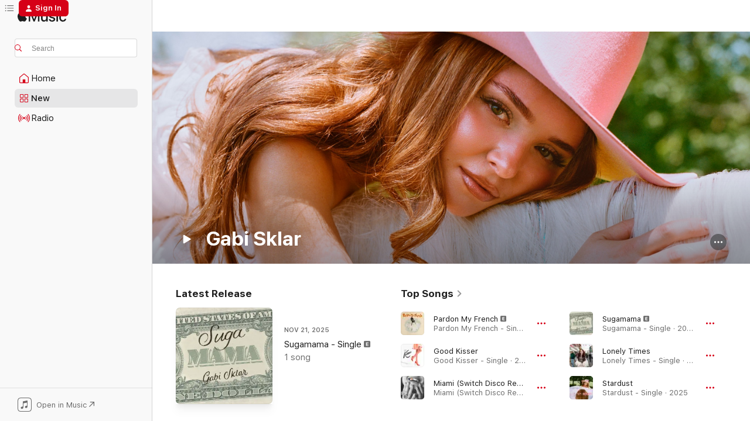

--- FILE ---
content_type: text/html
request_url: https://music.apple.com/us/artist/gabi-sklar/1292860652
body_size: 29533
content:
<!DOCTYPE html>
<html dir="ltr" lang="en-US">
    <head>
        <!-- prettier-ignore -->
        <meta charset="utf-8">
        <!-- prettier-ignore -->
        <meta http-equiv="X-UA-Compatible" content="IE=edge">
        <!-- prettier-ignore -->
        <meta
            name="viewport"
            content="width=device-width,initial-scale=1,interactive-widget=resizes-content"
        >
        <!-- prettier-ignore -->
        <meta name="applicable-device" content="pc,mobile">
        <!-- prettier-ignore -->
        <meta name="referrer" content="strict-origin">
        <!-- prettier-ignore -->
        <link
            rel="apple-touch-icon"
            sizes="180x180"
            href="/assets/favicon/favicon-180.png"
        >
        <!-- prettier-ignore -->
        <link
            rel="icon"
            type="image/png"
            sizes="32x32"
            href="/assets/favicon/favicon-32.png"
        >
        <!-- prettier-ignore -->
        <link
            rel="icon"
            type="image/png"
            sizes="16x16"
            href="/assets/favicon/favicon-16.png"
        >
        <!-- prettier-ignore -->
        <link
            rel="mask-icon"
            href="/assets/favicon/favicon.svg"
            color="#fa233b"
        >
        <!-- prettier-ignore -->
        <link rel="manifest" href="/manifest.json">

        <title>‎Gabi Sklar - Apple Music</title><!-- HEAD_svelte-1cypuwr_START --><link rel="preconnect" href="//www.apple.com/wss/fonts" crossorigin="anonymous"><link rel="stylesheet" href="//www.apple.com/wss/fonts?families=SF+Pro,v4%7CSF+Pro+Icons,v1&amp;display=swap" type="text/css" referrerpolicy="strict-origin-when-cross-origin"><!-- HEAD_svelte-1cypuwr_END --><!-- HEAD_svelte-eg3hvx_START -->    <meta name="description" content="Listen to music by Gabi Sklar on Apple Music. Find top songs and albums by Gabi Sklar including Pardon My French, Good Kisser and more."> <meta name="keywords" content="listen, Gabi Sklar, music, songs, Pop, apple music"> <link rel="canonical" href="https://music.apple.com/us/artist/gabi-sklar/1292860652">     <meta name="al:ios:app_store_id" content="1108187390"> <meta name="al:ios:app_name" content="Apple Music"> <meta name="apple:content_id" content="1292860652"> <meta name="apple:title" content="Gabi Sklar"> <meta name="apple:description" content="Listen to music by Gabi Sklar on Apple Music. Find top songs and albums by Gabi Sklar including Pardon My French, Good Kisser and more.">   <meta property="og:title" content="Gabi Sklar on Apple Music"> <meta property="og:description" content="Listen to music by Gabi Sklar on Apple Music."> <meta property="og:site_name" content="Apple Music - Web Player"> <meta property="og:url" content="https://music.apple.com/us/artist/gabi-sklar/1292860652"> <meta property="og:image" content="https://is1-ssl.mzstatic.com/image/thumb/AMCArtistImages211/v4/fa/59/60/fa596081-5fdf-c936-c719-87a6df3a00e8/ami-identity-beb24e8ab168835693bd858cc42be8c9-2025-07-17T20-54-28.989Z_cropped.png/1200x630cw.png"> <meta property="og:image:secure_url" content="https://is1-ssl.mzstatic.com/image/thumb/AMCArtistImages211/v4/fa/59/60/fa596081-5fdf-c936-c719-87a6df3a00e8/ami-identity-beb24e8ab168835693bd858cc42be8c9-2025-07-17T20-54-28.989Z_cropped.png/1200x630cw.png"> <meta property="og:image:alt" content="Gabi Sklar on Apple Music"> <meta property="og:image:width" content="1200"> <meta property="og:image:height" content="630"> <meta property="og:image:type" content="image/png"> <meta property="og:type" content="music.musician"> <meta property="og:locale" content="en_US">        <meta name="twitter:title" content="Gabi Sklar on Apple Music"> <meta name="twitter:description" content="Listen to music by Gabi Sklar on Apple Music."> <meta name="twitter:site" content="@AppleMusic"> <meta name="twitter:image" content="https://is1-ssl.mzstatic.com/image/thumb/AMCArtistImages211/v4/fa/59/60/fa596081-5fdf-c936-c719-87a6df3a00e8/ami-identity-beb24e8ab168835693bd858cc42be8c9-2025-07-17T20-54-28.989Z_cropped.png/1200x630cw.png"> <meta name="twitter:image:alt" content="Gabi Sklar on Apple Music"> <meta name="twitter:card" content="summary_large_image">       <!-- HTML_TAG_START -->
                <script id=schema:music-group type="application/ld+json">
                    {"@context":"http://schema.org","@type":"MusicGroup","name":"Gabi Sklar","description":"Listen to music by Gabi Sklar on Apple Music. Find top songs and albums by Gabi Sklar including Pardon My French, Good Kisser and more.","image":"https://is1-ssl.mzstatic.com/image/thumb/AMCArtistImages211/v4/fa/59/60/fa596081-5fdf-c936-c719-87a6df3a00e8/ami-identity-beb24e8ab168835693bd858cc42be8c9-2025-07-17T20-54-28.989Z_cropped.png/486x486bb.png","genre":["Pop"],"tracks":[{"@type":"MusicRecording","name":"Pardon My French","duration":"PT2M21S","url":"https://music.apple.com/us/song/pardon-my-french/1737514297","offers":{"@type":"Offer","category":"free","price":0},"audio":{"@type":"AudioObject","potentialAction":{"@type":"ListenAction","expectsAcceptanceOf":{"@type":"Offer","category":"free"},"target":{"@type":"EntryPoint","actionPlatform":"https://music.apple.com/us/song/pardon-my-french/1737514297"}},"name":"Pardon My French","contentUrl":"https://audio-ssl.itunes.apple.com/itunes-assets/AudioPreview221/v4/84/18/85/8418851b-a99a-8cd5-4f61-0f247e030d26/mzaf_13353191116140878330.plus.aac.p.m4a","duration":"PT2M21S","uploadDate":"2023-03-09","thumbnailUrl":"https://is1-ssl.mzstatic.com/image/thumb/Music211/v4/df/ff/6a/dfff6a62-25e0-52eb-0df6-15bb331c31d3/artwork.jpg/1200x630cw.png"}},{"@type":"MusicRecording","name":"Good Kisser","duration":"PT2M45S","url":"https://music.apple.com/us/song/good-kisser/1748053792","offers":{"@type":"Offer","category":"free","price":0},"audio":{"@type":"AudioObject","potentialAction":{"@type":"ListenAction","expectsAcceptanceOf":{"@type":"Offer","category":"free"},"target":{"@type":"EntryPoint","actionPlatform":"https://music.apple.com/us/song/good-kisser/1748053792"}},"name":"Good Kisser","contentUrl":"https://audio-ssl.itunes.apple.com/itunes-assets/AudioPreview211/v4/85/6b/87/856b8710-f5d6-f26a-e4fe-cc0dc6e2cb24/mzaf_2776075080539286106.plus.aac.ep.m4a","duration":"PT2M45S","uploadDate":"2023-05-18","thumbnailUrl":"https://is1-ssl.mzstatic.com/image/thumb/Music211/v4/63/7d/69/637d6958-4fc3-9cfb-c737-64a1fc40915a/artwork.jpg/1200x630cw.png"}},{"@type":"MusicRecording","name":"Miami (Switch Disco Remix)","duration":"PT3M48S","url":"https://music.apple.com/us/song/miami-switch-disco-remix/1808032554","offers":{"@type":"Offer","category":"free","price":0},"audio":{"@type":"AudioObject","potentialAction":{"@type":"ListenAction","expectsAcceptanceOf":{"@type":"Offer","category":"free"},"target":{"@type":"EntryPoint","actionPlatform":"https://music.apple.com/us/song/miami-switch-disco-remix/1808032554"}},"name":"Miami (Switch Disco Remix)","contentUrl":"https://audio-ssl.itunes.apple.com/itunes-assets/AudioPreview221/v4/e6/6b/9e/e66b9eb1-7779-aed6-0b44-d604aa95d404/mzaf_3560659291615227300.plus.aac.ep.m4a","duration":"PT3M48S","uploadDate":"2025-04-18","thumbnailUrl":"https://is1-ssl.mzstatic.com/image/thumb/Music221/v4/b1/91/c8/b191c868-02d0-1c3a-4d69-58d2328fd5a1/764656260514_cover.jpg/1200x630cw.png"}},{"@type":"MusicRecording","name":"Sugamama","duration":"PT2M36S","url":"https://music.apple.com/us/song/sugamama/1848187434","offers":{"@type":"Offer","category":"free","price":0},"audio":{"@type":"AudioObject","potentialAction":{"@type":"ListenAction","expectsAcceptanceOf":{"@type":"Offer","category":"free"},"target":{"@type":"EntryPoint","actionPlatform":"https://music.apple.com/us/song/sugamama/1848187434"}},"name":"Sugamama","contentUrl":"https://audio-ssl.itunes.apple.com/itunes-assets/AudioPreview211/v4/ee/5d/87/ee5d87b5-1fdd-687c-0a83-83e9d790627c/mzaf_10242217593460178545.plus.aac.ep.m4a","duration":"PT2M36S","uploadDate":"2025-11-21","thumbnailUrl":"https://is1-ssl.mzstatic.com/image/thumb/Music221/v4/69/74/5e/69745e9b-6618-5545-0c5e-dc7631b560fd/656465350343_cover.jpg/1200x630cw.png"}},{"@type":"MusicRecording","name":"Lonely Times","duration":"PT2M42S","url":"https://music.apple.com/us/song/lonely-times/1711909055","offers":{"@type":"Offer","category":"free","price":0},"audio":{"@type":"AudioObject","potentialAction":{"@type":"ListenAction","expectsAcceptanceOf":{"@type":"Offer","category":"free"},"target":{"@type":"EntryPoint","actionPlatform":"https://music.apple.com/us/song/lonely-times/1711909055"}},"name":"Lonely Times","contentUrl":"https://audio-ssl.itunes.apple.com/itunes-assets/AudioPreview211/v4/3a/1c/90/3a1c90df-82dc-3b2b-2941-c6153d563118/mzaf_17643303910460940634.plus.aac.ep.m4a","duration":"PT2M42S","uploadDate":"2023-11-09","thumbnailUrl":"https://is1-ssl.mzstatic.com/image/thumb/Music116/v4/1d/2a/c0/1d2ac0ac-5877-c906-c2db-71f1ed1e8e4b/artwork.jpg/1200x630cw.png"}},{"@type":"MusicRecording","name":"Stardust","duration":"PT2M48S","url":"https://music.apple.com/us/song/stardust/1824235029","offers":{"@type":"Offer","category":"free","price":0},"audio":{"@type":"AudioObject","potentialAction":{"@type":"ListenAction","expectsAcceptanceOf":{"@type":"Offer","category":"free"},"target":{"@type":"EntryPoint","actionPlatform":"https://music.apple.com/us/song/stardust/1824235029"}},"name":"Stardust","contentUrl":"https://audio-ssl.itunes.apple.com/itunes-assets/AudioPreview221/v4/e2/5b/ea/e25bea83-b168-7726-db93-796b1ed7c55c/mzaf_16985189688644953442.plus.aac.ep.m4a","duration":"PT2M48S","uploadDate":"2025-07-18","thumbnailUrl":"https://is1-ssl.mzstatic.com/image/thumb/Music211/v4/65/37/ed/6537ed01-4237-80af-7b42-3a16509904f9/764656410780_cover.jpg/1200x630cw.png"}},{"@type":"MusicRecording","name":"Miami","duration":"PT2M55S","url":"https://music.apple.com/us/song/miami/1796211875","offers":{"@type":"Offer","category":"free","price":0},"audio":{"@type":"AudioObject","potentialAction":{"@type":"ListenAction","expectsAcceptanceOf":{"@type":"Offer","category":"free"},"target":{"@type":"EntryPoint","actionPlatform":"https://music.apple.com/us/song/miami/1796211875"}},"name":"Miami","contentUrl":"https://audio-ssl.itunes.apple.com/itunes-assets/AudioPreview221/v4/c3/14/71/c314719b-ecaf-b740-3d84-cded4cd989af/mzaf_15355104467749019423.plus.aac.ep.m4a","duration":"PT2M55S","uploadDate":"2025-03-05","thumbnailUrl":"https://is1-ssl.mzstatic.com/image/thumb/Music221/v4/9e/74/30/9e7430a3-cd58-5c64-028f-59a5d9cace2d/764656167066_cover.jpg/1200x630cw.png"}},{"@type":"MusicRecording","name":"Heartbreak In Heaven","duration":"PT2M21S","url":"https://music.apple.com/us/song/heartbreak-in-heaven/1730821410","offers":{"@type":"Offer","category":"free","price":0},"audio":{"@type":"AudioObject","potentialAction":{"@type":"ListenAction","expectsAcceptanceOf":{"@type":"Offer","category":"free"},"target":{"@type":"EntryPoint","actionPlatform":"https://music.apple.com/us/song/heartbreak-in-heaven/1730821410"}},"name":"Heartbreak In Heaven","contentUrl":"https://audio-ssl.itunes.apple.com/itunes-assets/AudioPreview126/v4/87/02/9c/87029c62-9e37-1017-23ee-80543d07ba79/mzaf_17161519164636512755.plus.aac.p.m4a","duration":"PT2M21S","uploadDate":"2024-03-08","thumbnailUrl":"https://is1-ssl.mzstatic.com/image/thumb/Music126/v4/89/61/27/89612701-217e-0612-7d62-44e4ee2a441a/artwork.jpg/1200x630cw.png"}},{"@type":"MusicRecording","name":"Persona","duration":"PT2M35S","url":"https://music.apple.com/us/song/persona/1749584051","offers":{"@type":"Offer","category":"free","price":0},"audio":{"@type":"AudioObject","potentialAction":{"@type":"ListenAction","expectsAcceptanceOf":{"@type":"Offer","category":"free"},"target":{"@type":"EntryPoint","actionPlatform":"https://music.apple.com/us/song/persona/1749584051"}},"name":"Persona","contentUrl":"https://audio-ssl.itunes.apple.com/itunes-assets/AudioPreview221/v4/35/a8/55/35a855ef-f324-c3bb-f935-a149b668730f/mzaf_630870621487766892.plus.aac.ep.m4a","duration":"PT2M35S","uploadDate":"2024-06-21","thumbnailUrl":"https://is1-ssl.mzstatic.com/image/thumb/Music221/v4/a9/ec/01/a9ec0127-62e1-f9b3-372a-893bbf9febb9/artwork.jpg/1200x630cw.png"}},{"@type":"MusicRecording","name":"Youniverse","duration":"PT2M40S","url":"https://music.apple.com/us/song/youniverse/1724515952","offers":{"@type":"Offer","category":"free","price":0},"audio":{"@type":"AudioObject","potentialAction":{"@type":"ListenAction","expectsAcceptanceOf":{"@type":"Offer","category":"free"},"target":{"@type":"EntryPoint","actionPlatform":"https://music.apple.com/us/song/youniverse/1724515952"}},"name":"Youniverse","contentUrl":"https://audio-ssl.itunes.apple.com/itunes-assets/AudioPreview126/v4/e6/e4/cf/e6e4cfbf-17a2-e77a-552c-18a23db9cd96/mzaf_12863429065495528330.plus.aac.ep.m4a","duration":"PT2M40S","uploadDate":"2024-02-16","thumbnailUrl":"https://is1-ssl.mzstatic.com/image/thumb/Music112/v4/c5/ab/2a/c5ab2a47-f78a-386f-6bfe-d6164924dcf6/dj.djhhwzeu.jpg/1200x630cw.png"}},{"@type":"MusicRecording","name":"Oh No!","duration":"PT2M55S","url":"https://music.apple.com/us/song/oh-no/1752875218","offers":{"@type":"Offer","category":"free","price":0},"audio":{"@type":"AudioObject","potentialAction":{"@type":"ListenAction","expectsAcceptanceOf":{"@type":"Offer","category":"free"},"target":{"@type":"EntryPoint","actionPlatform":"https://music.apple.com/us/song/oh-no/1752875218"}},"name":"Oh No!","contentUrl":"https://audio-ssl.itunes.apple.com/itunes-assets/AudioPreview221/v4/05/67/26/05672687-e57a-49c0-06e9-efa6bbcfacae/mzaf_14426649355239477299.plus.aac.ep.m4a","duration":"PT2M55S","uploadDate":"2024-07-23","thumbnailUrl":"https://is1-ssl.mzstatic.com/image/thumb/Music211/v4/3f/d9/1a/3fd91a28-6f7e-1279-c7b0-763df62c4e6d/artwork.jpg/1200x630cw.png"}},{"@type":"MusicRecording","name":"Rockstar","duration":"PT2M37S","url":"https://music.apple.com/us/song/rockstar/1752875222","offers":{"@type":"Offer","category":"free","price":0},"audio":{"@type":"AudioObject","potentialAction":{"@type":"ListenAction","expectsAcceptanceOf":{"@type":"Offer","category":"free"},"target":{"@type":"EntryPoint","actionPlatform":"https://music.apple.com/us/song/rockstar/1752875222"}},"name":"Rockstar","contentUrl":"https://audio-ssl.itunes.apple.com/itunes-assets/AudioPreview211/v4/d7/4c/34/d74c347f-afb7-5f32-3b01-926fe674cebe/mzaf_4112340980672633158.plus.aac.ep.m4a","duration":"PT2M37S","uploadDate":"2024-07-23","thumbnailUrl":"https://is1-ssl.mzstatic.com/image/thumb/Music211/v4/3f/d9/1a/3fd91a28-6f7e-1279-c7b0-763df62c4e6d/artwork.jpg/1200x630cw.png"}},{"@type":"MusicRecording","name":"Monster Truck","duration":"PT2M25S","url":"https://music.apple.com/us/song/monster-truck/1740467222","offers":{"@type":"Offer","category":"free","price":0},"audio":{"@type":"AudioObject","potentialAction":{"@type":"ListenAction","expectsAcceptanceOf":{"@type":"Offer","category":"free"},"target":{"@type":"EntryPoint","actionPlatform":"https://music.apple.com/us/song/monster-truck/1740467222"}},"name":"Monster Truck","contentUrl":"https://audio-ssl.itunes.apple.com/itunes-assets/AudioPreview211/v4/64/d0/4d/64d04dc9-7d42-0d32-08e9-8ffb3e0bef6e/mzaf_12007403353230200321.plus.aac.p.m4a","duration":"PT2M25S","uploadDate":"2023-04-06","thumbnailUrl":"https://is1-ssl.mzstatic.com/image/thumb/Music221/v4/bd/0e/0f/bd0e0f0b-0f64-fd98-328c-c56d3fd560f1/artwork.jpg/1200x630cw.png"}},{"@type":"MusicRecording","name":"Thank God","duration":"PT2M45S","url":"https://music.apple.com/us/song/thank-god/1765332225","offers":{"@type":"Offer","category":"free","price":0},"audio":{"@type":"AudioObject","potentialAction":{"@type":"ListenAction","expectsAcceptanceOf":{"@type":"Offer","category":"free"},"target":{"@type":"EntryPoint","actionPlatform":"https://music.apple.com/us/song/thank-god/1765332225"}},"name":"Thank God","contentUrl":"https://audio-ssl.itunes.apple.com/itunes-assets/AudioPreview221/v4/1f/fd/0b/1ffd0bf0-3887-f25d-c390-9ad652de2da0/mzaf_6865348636380889959.plus.aac.ep.m4a","duration":"PT2M45S","uploadDate":"2023-08-24","thumbnailUrl":"https://is1-ssl.mzstatic.com/image/thumb/Music211/v4/67/73/1d/67731d51-0ea2-8042-9872-2bd0de132188/artwork.jpg/1200x630cw.png"}},{"@type":"MusicRecording","name":"Grown Men Cry","duration":"PT2M44S","url":"https://music.apple.com/us/song/grown-men-cry/1730821407","offers":{"@type":"Offer","category":"free","price":0},"audio":{"@type":"AudioObject","potentialAction":{"@type":"ListenAction","expectsAcceptanceOf":{"@type":"Offer","category":"free"},"target":{"@type":"EntryPoint","actionPlatform":"https://music.apple.com/us/song/grown-men-cry/1730821407"}},"name":"Grown Men Cry","contentUrl":"https://audio-ssl.itunes.apple.com/itunes-assets/AudioPreview126/v4/30/c7/e8/30c7e87c-0384-83cc-f44b-d0d4fc97ca79/mzaf_10500892924024722079.plus.aac.ep.m4a","duration":"PT2M44S","uploadDate":"2024-03-08","thumbnailUrl":"https://is1-ssl.mzstatic.com/image/thumb/Music126/v4/89/61/27/89612701-217e-0612-7d62-44e4ee2a441a/artwork.jpg/1200x630cw.png"}},{"@type":"MusicRecording","name":"Here Goes Nothing","duration":"PT3M14S","url":"https://music.apple.com/us/song/here-goes-nothing/1752875221","offers":{"@type":"Offer","category":"free","price":0},"audio":{"@type":"AudioObject","potentialAction":{"@type":"ListenAction","expectsAcceptanceOf":{"@type":"Offer","category":"free"},"target":{"@type":"EntryPoint","actionPlatform":"https://music.apple.com/us/song/here-goes-nothing/1752875221"}},"name":"Here Goes Nothing","contentUrl":"https://audio-ssl.itunes.apple.com/itunes-assets/AudioPreview211/v4/c1/8f/df/c18fdfb1-1a1f-0c4c-b08b-e60e86a02052/mzaf_11562907549884866255.plus.aac.ep.m4a","duration":"PT3M14S","uploadDate":"2024-07-23","thumbnailUrl":"https://is1-ssl.mzstatic.com/image/thumb/Music211/v4/3f/d9/1a/3fd91a28-6f7e-1279-c7b0-763df62c4e6d/artwork.jpg/1200x630cw.png"}},{"@type":"MusicRecording","name":"Back To Earth","duration":"PT2M16S","url":"https://music.apple.com/us/song/back-to-earth/1730821406","offers":{"@type":"Offer","category":"free","price":0},"audio":{"@type":"AudioObject","potentialAction":{"@type":"ListenAction","expectsAcceptanceOf":{"@type":"Offer","category":"free"},"target":{"@type":"EntryPoint","actionPlatform":"https://music.apple.com/us/song/back-to-earth/1730821406"}},"name":"Back To Earth","contentUrl":"https://audio-ssl.itunes.apple.com/itunes-assets/AudioPreview126/v4/c9/2f/7e/c92f7e94-61db-b031-46c6-4dd5726ed482/mzaf_1043894109540056684.plus.aac.p.m4a","duration":"PT2M16S","uploadDate":"2024-03-08","thumbnailUrl":"https://is1-ssl.mzstatic.com/image/thumb/Music126/v4/89/61/27/89612701-217e-0612-7d62-44e4ee2a441a/artwork.jpg/1200x630cw.png"}},{"@type":"MusicRecording","name":"Miami (Chuckie & Irie Remix) [feat. IRIE]","duration":"PT2M44S","url":"https://music.apple.com/us/song/miami-chuckie-irie-remix-feat-irie/1801816735","offers":{"@type":"Offer","category":"free","price":0},"audio":{"@type":"AudioObject","potentialAction":{"@type":"ListenAction","expectsAcceptanceOf":{"@type":"Offer","category":"free"},"target":{"@type":"EntryPoint","actionPlatform":"https://music.apple.com/us/song/miami-chuckie-irie-remix-feat-irie/1801816735"}},"name":"Miami (Chuckie & Irie Remix) [feat. IRIE]","contentUrl":"https://audio-ssl.itunes.apple.com/itunes-assets/AudioPreview221/v4/ac/d1/d9/acd1d942-ac65-333b-08ad-bc66c08678f0/mzaf_11899915415691943921.plus.aac.ep.m4a","duration":"PT2M44S","uploadDate":"2025-03-21","thumbnailUrl":"https://is1-ssl.mzstatic.com/image/thumb/Music221/v4/ae/e6/be/aee6be5e-4fc3-ed7b-e6d1-2cca475e1868/764656212537_cover.jpg/1200x630cw.png"}},{"@type":"MusicRecording","name":"Hello Midnight","duration":"PT2M57S","url":"https://music.apple.com/us/song/hello-midnight/1752875220","offers":{"@type":"Offer","category":"free","price":0},"audio":{"@type":"AudioObject","potentialAction":{"@type":"ListenAction","expectsAcceptanceOf":{"@type":"Offer","category":"free"},"target":{"@type":"EntryPoint","actionPlatform":"https://music.apple.com/us/song/hello-midnight/1752875220"}},"name":"Hello Midnight","contentUrl":"https://audio-ssl.itunes.apple.com/itunes-assets/AudioPreview211/v4/ac/57/9d/ac579df8-6d92-dd97-6f72-94205fb3227d/mzaf_15893661228611613269.plus.aac.ep.m4a","duration":"PT2M57S","uploadDate":"2024-07-23","thumbnailUrl":"https://is1-ssl.mzstatic.com/image/thumb/Music211/v4/3f/d9/1a/3fd91a28-6f7e-1279-c7b0-763df62c4e6d/artwork.jpg/1200x630cw.png"}},{"@type":"MusicRecording","name":"Boyfriend Potential","duration":"PT3M9S","url":"https://music.apple.com/us/song/boyfriend-potential/1730821408","offers":{"@type":"Offer","category":"free","price":0},"audio":{"@type":"AudioObject","potentialAction":{"@type":"ListenAction","expectsAcceptanceOf":{"@type":"Offer","category":"free"},"target":{"@type":"EntryPoint","actionPlatform":"https://music.apple.com/us/song/boyfriend-potential/1730821408"}},"name":"Boyfriend Potential","contentUrl":"https://audio-ssl.itunes.apple.com/itunes-assets/AudioPreview126/v4/88/dc/68/88dc6817-a8a9-6755-e155-56be93bce5c1/mzaf_13481958726268869119.plus.aac.ep.m4a","duration":"PT3M9S","uploadDate":"2024-03-08","thumbnailUrl":"https://is1-ssl.mzstatic.com/image/thumb/Music126/v4/89/61/27/89612701-217e-0612-7d62-44e4ee2a441a/artwork.jpg/1200x630cw.png"}},{"@type":"MusicRecording","name":"Spoke Up","duration":"PT2M44S","url":"https://music.apple.com/us/song/spoke-up/1480560484","offers":{"@type":"Offer","category":"free","price":0},"audio":{"@type":"AudioObject","potentialAction":{"@type":"ListenAction","expectsAcceptanceOf":{"@type":"Offer","category":"free"},"target":{"@type":"EntryPoint","actionPlatform":"https://music.apple.com/us/song/spoke-up/1480560484"}},"name":"Spoke Up","contentUrl":"https://audio-ssl.itunes.apple.com/itunes-assets/AudioPreview115/v4/62/57/e6/6257e6e4-921f-5e5d-8a47-0ea699d455e5/mzaf_12687666177534265417.plus.aac.ep.m4a","duration":"PT2M44S","uploadDate":"2019-11-01","thumbnailUrl":"https://is1-ssl.mzstatic.com/image/thumb/Music113/v4/5b/a4/69/5ba46914-9b5f-a880-3443-398adc5f7182/12311.jpg/1200x630cw.png"}},{"@type":"MusicRecording","name":"America's Most Wanted","duration":"PT3M7S","url":"https://music.apple.com/us/song/americas-most-wanted/1752875219","offers":{"@type":"Offer","category":"free","price":0},"audio":{"@type":"AudioObject","potentialAction":{"@type":"ListenAction","expectsAcceptanceOf":{"@type":"Offer","category":"free"},"target":{"@type":"EntryPoint","actionPlatform":"https://music.apple.com/us/song/americas-most-wanted/1752875219"}},"name":"America's Most Wanted","contentUrl":"https://audio-ssl.itunes.apple.com/itunes-assets/AudioPreview221/v4/cd/8d/8c/cd8d8c3e-5e01-236c-494d-08f77326bceb/mzaf_1040527676840306871.plus.aac.ep.m4a","duration":"PT3M7S","uploadDate":"2024-07-23","thumbnailUrl":"https://is1-ssl.mzstatic.com/image/thumb/Music211/v4/3f/d9/1a/3fd91a28-6f7e-1279-c7b0-763df62c4e6d/artwork.jpg/1200x630cw.png"}},{"@type":"MusicRecording","name":"Tell Me (feat. Gabi Sklar)","duration":"PT3M19S","url":"https://music.apple.com/us/song/tell-me-feat-gabi-sklar/1496735624","offers":{"@type":"Offer","category":"free","price":0},"audio":{"@type":"AudioObject","potentialAction":{"@type":"ListenAction","expectsAcceptanceOf":{"@type":"Offer","category":"free"},"target":{"@type":"EntryPoint","actionPlatform":"https://music.apple.com/us/song/tell-me-feat-gabi-sklar/1496735624"}},"name":"Tell Me (feat. Gabi Sklar)","contentUrl":"https://audio-ssl.itunes.apple.com/itunes-assets/AudioPreview113/v4/9a/d8/22/9ad8229a-e2f0-d507-2488-a5706f99771a/mzaf_16786704543522987553.plus.aac.ep.m4a","duration":"PT3M19S","uploadDate":"2019-11-05","thumbnailUrl":"https://is1-ssl.mzstatic.com/image/thumb/Music113/v4/47/ed/c0/47edc04e-eb03-f87a-b02f-4517e2372d8a/artwork.jpg/1200x630cw.png"}},{"@type":"MusicRecording","name":"Miami (DALEXO Remix)","duration":"PT2M34S","url":"https://music.apple.com/us/song/miami-dalexo-remix/1808469996","offers":{"@type":"Offer","category":"free","price":0},"audio":{"@type":"AudioObject","potentialAction":{"@type":"ListenAction","expectsAcceptanceOf":{"@type":"Offer","category":"free"},"target":{"@type":"EntryPoint","actionPlatform":"https://music.apple.com/us/song/miami-dalexo-remix/1808469996"}},"name":"Miami (DALEXO Remix)","contentUrl":"https://audio-ssl.itunes.apple.com/itunes-assets/AudioPreview211/v4/59/f7/9d/59f79d55-2c45-3216-e341-00b5a10d175e/mzaf_9122738369940277459.plus.aac.ep.m4a","duration":"PT2M34S","uploadDate":"2025-04-18","thumbnailUrl":"https://is1-ssl.mzstatic.com/image/thumb/Music221/v4/5f/d4/00/5fd4008b-cdf2-af8d-297b-12b34e966b47/764656260484_cover.jpg/1200x630cw.png"}}],"albums":[],"url":"https://music.apple.com/us/artist/gabi-sklar/1292860652","potentialAction":{"@type":"ListenAction","expectsAcceptanceOf":{"@type":"Offer","category":"free"},"target":{"@type":"EntryPoint","actionPlatform":"https://music.apple.com/us/artist/gabi-sklar/1292860652"}}}
                </script>
                <!-- HTML_TAG_END -->    <!-- HEAD_svelte-eg3hvx_END -->
      <script type="module" crossorigin src="/assets/index~8a6f659a1b.js"></script>
      <link rel="stylesheet" href="/assets/index~99bed3cf08.css">
      <script type="module">import.meta.url;import("_").catch(()=>1);async function* g(){};window.__vite_is_modern_browser=true;</script>
      <script type="module">!function(){if(window.__vite_is_modern_browser)return;console.warn("vite: loading legacy chunks, syntax error above and the same error below should be ignored");var e=document.getElementById("vite-legacy-polyfill"),n=document.createElement("script");n.src=e.src,n.onload=function(){System.import(document.getElementById('vite-legacy-entry').getAttribute('data-src'))},document.body.appendChild(n)}();</script>
    </head>
    <body>
        <script src="/assets/focus-visible/focus-visible.min.js"></script>
        
        <script
            async
            src="/includes/js-cdn/musickit/v3/amp/musickit.js"
        ></script>
        <script
            type="module"
            async
            src="/includes/js-cdn/musickit/v3/components/musickit-components/musickit-components.esm.js"
        ></script>
        <script
            nomodule
            async
            src="/includes/js-cdn/musickit/v3/components/musickit-components/musickit-components.js"
        ></script>
        <svg style="display: none" xmlns="http://www.w3.org/2000/svg">
            <symbol id="play-circle-fill" viewBox="0 0 60 60">
                <path
                    class="icon-circle-fill__circle"
                    fill="var(--iconCircleFillBG, transparent)"
                    d="M30 60c16.411 0 30-13.617 30-30C60 13.588 46.382 0 29.971 0 13.588 0 .001 13.588.001 30c0 16.383 13.617 30 30 30Z"
                />
                <path
                    fill="var(--iconFillArrow, var(--keyColor, black))"
                    d="M24.411 41.853c-1.41.853-3.028.177-3.028-1.294V19.47c0-1.44 1.735-2.058 3.028-1.294l17.265 10.235a1.89 1.89 0 0 1 0 3.265L24.411 41.853Z"
                />
            </symbol>
        </svg>
        <div class="body-container">
              <div class="app-container svelte-t3vj1e" data-testid="app-container">   <div class="header svelte-rjjbqs" data-testid="header"><nav data-testid="navigation" class="navigation svelte-13li0vp"><div class="navigation__header svelte-13li0vp"><div data-testid="logo" class="logo svelte-1o7dz8w"> <a aria-label="Apple Music" role="img" href="https://music.apple.com/us/home" class="svelte-1o7dz8w"><svg height="20" viewBox="0 0 83 20" width="83" xmlns="http://www.w3.org/2000/svg" class="logo" aria-hidden="true"><path d="M34.752 19.746V6.243h-.088l-5.433 13.503h-2.074L21.711 6.243h-.087v13.503h-2.548V1.399h3.235l5.833 14.621h.1l5.82-14.62h3.248v18.347h-2.56zm16.649 0h-2.586v-2.263h-.062c-.725 1.602-2.061 2.504-4.072 2.504-2.86 0-4.61-1.894-4.61-4.958V6.37h2.698v8.125c0 2.034.95 3.127 2.81 3.127 1.95 0 3.124-1.373 3.124-3.458V6.37H51.4v13.376zm7.394-13.618c3.06 0 5.046 1.73 5.134 4.196h-2.536c-.15-1.296-1.087-2.11-2.598-2.11-1.462 0-2.436.724-2.436 1.793 0 .839.6 1.41 2.023 1.741l2.136.496c2.686.636 3.71 1.704 3.71 3.636 0 2.442-2.236 4.12-5.333 4.12-3.285 0-5.26-1.64-5.509-4.183h2.673c.25 1.398 1.187 2.085 2.836 2.085 1.623 0 2.623-.687 2.623-1.78 0-.865-.487-1.373-1.924-1.704l-2.136-.508c-2.498-.585-3.735-1.806-3.735-3.75 0-2.391 2.049-4.032 5.072-4.032zM66.1 2.836c0-.878.7-1.577 1.561-1.577.862 0 1.55.7 1.55 1.577 0 .864-.688 1.576-1.55 1.576a1.573 1.573 0 0 1-1.56-1.576zm.212 3.534h2.698v13.376h-2.698zm14.089 4.603c-.275-1.424-1.324-2.556-3.085-2.556-2.086 0-3.46 1.767-3.46 4.64 0 2.938 1.386 4.642 3.485 4.642 1.66 0 2.748-.928 3.06-2.48H83C82.713 18.067 80.477 20 77.317 20c-3.76 0-6.208-2.62-6.208-6.942 0-4.247 2.448-6.93 6.183-6.93 3.385 0 5.446 2.213 5.683 4.845h-2.573zM10.824 3.189c-.698.834-1.805 1.496-2.913 1.398-.145-1.128.41-2.33 1.036-3.065C9.644.662 10.848.05 11.835 0c.121 1.178-.336 2.33-1.01 3.19zm.999 1.619c.624.049 2.425.244 3.578 1.98-.096.074-2.137 1.272-2.113 3.79.024 3.01 2.593 4.012 2.617 4.037-.024.074-.407 1.419-1.344 2.812-.817 1.224-1.657 2.422-3.002 2.447-1.297.024-1.73-.783-3.218-.783-1.489 0-1.97.758-3.194.807-1.297.048-2.28-1.297-3.097-2.52C.368 14.908-.904 10.408.825 7.375c.84-1.516 2.377-2.47 4.034-2.495 1.273-.023 2.45.857 3.218.857.769 0 2.137-1.027 3.746-.93z"></path></svg></a>   </div> <div class="search-input-wrapper svelte-nrtdem" data-testid="search-input"><div data-testid="amp-search-input" aria-controls="search-suggestions" aria-expanded="false" aria-haspopup="listbox" aria-owns="search-suggestions" class="search-input-container svelte-rg26q6" tabindex="-1" role=""><div class="flex-container svelte-rg26q6"><form id="search-input-form" class="svelte-rg26q6"><svg height="16" width="16" viewBox="0 0 16 16" class="search-svg" aria-hidden="true"><path d="M11.87 10.835c.018.015.035.03.051.047l3.864 3.863a.735.735 0 1 1-1.04 1.04l-3.863-3.864a.744.744 0 0 1-.047-.051 6.667 6.667 0 1 1 1.035-1.035zM6.667 12a5.333 5.333 0 1 0 0-10.667 5.333 5.333 0 0 0 0 10.667z"></path></svg> <input aria-autocomplete="list" aria-multiline="false" aria-controls="search-suggestions" aria-label="Search" placeholder="Search" spellcheck="false" autocomplete="off" autocorrect="off" autocapitalize="off" type="text" inputmode="search" class="search-input__text-field svelte-rg26q6" data-testid="search-input__text-field"></form> </div> <div data-testid="search-scope-bar"></div>   </div> </div></div> <div data-testid="navigation-content" class="navigation__content svelte-13li0vp" id="navigation" aria-hidden="false"><div class="navigation__scrollable-container svelte-13li0vp"><div data-testid="navigation-items-primary" class="navigation-items navigation-items--primary svelte-ng61m8"> <ul class="navigation-items__list svelte-ng61m8">  <li class="navigation-item navigation-item__home svelte-1a5yt87" aria-selected="false" data-testid="navigation-item"> <a href="https://music.apple.com/us/home" class="navigation-item__link svelte-1a5yt87" role="button" data-testid="home" aria-pressed="false"><div class="navigation-item__content svelte-zhx7t9"> <span class="navigation-item__icon svelte-zhx7t9"> <svg width="24" height="24" viewBox="0 0 24 24" xmlns="http://www.w3.org/2000/svg" aria-hidden="true"><path d="M5.93 20.16a1.94 1.94 0 0 1-1.43-.502c-.334-.335-.502-.794-.502-1.393v-7.142c0-.362.062-.688.177-.953.123-.264.326-.529.6-.75l6.145-5.157c.176-.141.344-.247.52-.318.176-.07.362-.105.564-.105.194 0 .388.035.565.105.176.07.352.177.52.318l6.146 5.158c.273.23.467.476.59.75.124.264.177.59.177.96v7.134c0 .59-.159 1.058-.503 1.393-.335.335-.811.503-1.428.503H5.929Zm12.14-1.172c.221 0 .406-.07.547-.212a.688.688 0 0 0 .22-.511v-7.142c0-.177-.026-.344-.087-.459a.97.97 0 0 0-.265-.353l-6.154-5.149a.756.756 0 0 0-.177-.115.37.37 0 0 0-.15-.035.37.37 0 0 0-.158.035l-.177.115-6.145 5.15a.982.982 0 0 0-.274.352 1.13 1.13 0 0 0-.088.468v7.133c0 .203.08.379.23.511a.744.744 0 0 0 .546.212h12.133Zm-8.323-4.7c0-.176.062-.326.177-.432a.6.6 0 0 1 .423-.159h3.315c.176 0 .326.053.432.16s.159.255.159.431v4.973H9.756v-4.973Z"></path></svg> </span> <span class="navigation-item__label svelte-zhx7t9"> Home </span> </div></a>  </li>  <li class="navigation-item navigation-item__new svelte-1a5yt87" aria-selected="false" data-testid="navigation-item"> <a href="https://music.apple.com/us/new" class="navigation-item__link svelte-1a5yt87" role="button" data-testid="new" aria-pressed="false"><div class="navigation-item__content svelte-zhx7t9"> <span class="navigation-item__icon svelte-zhx7t9"> <svg height="24" viewBox="0 0 24 24" width="24" aria-hidden="true"><path d="M9.92 11.354c.966 0 1.453-.487 1.453-1.49v-3.4c0-1.004-.487-1.483-1.453-1.483H6.452C5.487 4.981 5 5.46 5 6.464v3.4c0 1.003.487 1.49 1.452 1.49zm7.628 0c.965 0 1.452-.487 1.452-1.49v-3.4c0-1.004-.487-1.483-1.452-1.483h-3.46c-.974 0-1.46.479-1.46 1.483v3.4c0 1.003.486 1.49 1.46 1.49zm-7.65-1.073h-3.43c-.266 0-.396-.137-.396-.418v-3.4c0-.273.13-.41.396-.41h3.43c.265 0 .402.137.402.41v3.4c0 .281-.137.418-.403.418zm7.634 0h-3.43c-.273 0-.402-.137-.402-.418v-3.4c0-.273.129-.41.403-.41h3.43c.265 0 .395.137.395.41v3.4c0 .281-.13.418-.396.418zm-7.612 8.7c.966 0 1.453-.48 1.453-1.483v-3.407c0-.996-.487-1.483-1.453-1.483H6.452c-.965 0-1.452.487-1.452 1.483v3.407c0 1.004.487 1.483 1.452 1.483zm7.628 0c.965 0 1.452-.48 1.452-1.483v-3.407c0-.996-.487-1.483-1.452-1.483h-3.46c-.974 0-1.46.487-1.46 1.483v3.407c0 1.004.486 1.483 1.46 1.483zm-7.65-1.072h-3.43c-.266 0-.396-.137-.396-.41v-3.4c0-.282.13-.418.396-.418h3.43c.265 0 .402.136.402.418v3.4c0 .273-.137.41-.403.41zm7.634 0h-3.43c-.273 0-.402-.137-.402-.41v-3.4c0-.282.129-.418.403-.418h3.43c.265 0 .395.136.395.418v3.4c0 .273-.13.41-.396.41z" fill-opacity=".95"></path></svg> </span> <span class="navigation-item__label svelte-zhx7t9"> New </span> </div></a>  </li>  <li class="navigation-item navigation-item__radio svelte-1a5yt87" aria-selected="false" data-testid="navigation-item"> <a href="https://music.apple.com/us/radio" class="navigation-item__link svelte-1a5yt87" role="button" data-testid="radio" aria-pressed="false"><div class="navigation-item__content svelte-zhx7t9"> <span class="navigation-item__icon svelte-zhx7t9"> <svg width="24" height="24" viewBox="0 0 24 24" xmlns="http://www.w3.org/2000/svg" aria-hidden="true"><path d="M19.359 18.57C21.033 16.818 22 14.461 22 11.89s-.967-4.93-2.641-6.68c-.276-.292-.653-.26-.868-.023-.222.246-.176.591.085.868 1.466 1.535 2.272 3.593 2.272 5.835 0 2.241-.806 4.3-2.272 5.835-.261.268-.307.621-.085.86.215.245.592.276.868-.016zm-13.85.014c.222-.238.176-.59-.085-.86-1.474-1.535-2.272-3.593-2.272-5.834 0-2.242.798-4.3 2.272-5.835.261-.277.307-.622.085-.868-.215-.238-.592-.269-.868.023C2.967 6.96 2 9.318 2 11.89s.967 4.929 2.641 6.68c.276.29.653.26.868.014zm1.957-1.873c.223-.253.162-.583-.1-.867-.951-1.068-1.473-2.45-1.473-3.954 0-1.505.522-2.887 1.474-3.954.26-.284.322-.614.1-.876-.23-.26-.622-.26-.891.039-1.175 1.274-1.827 2.963-1.827 4.79 0 1.82.652 3.517 1.827 4.784.269.3.66.307.89.038zm9.958-.038c1.175-1.267 1.827-2.964 1.827-4.783 0-1.828-.652-3.517-1.827-4.791-.269-.3-.66-.3-.89-.039-.23.262-.162.592.092.876.96 1.067 1.481 2.449 1.481 3.954 0 1.504-.522 2.886-1.481 3.954-.254.284-.323.614-.092.867.23.269.621.261.89-.038zm-8.061-1.966c.23-.26.13-.568-.092-.883-.415-.522-.63-1.197-.63-1.934 0-.737.215-1.413.63-1.943.222-.307.322-.614.092-.875s-.653-.261-.906.054a4.385 4.385 0 0 0-.968 2.764 4.38 4.38 0 0 0 .968 2.756c.253.322.675.322.906.061zm6.18-.061a4.38 4.38 0 0 0 .968-2.756 4.385 4.385 0 0 0-.968-2.764c-.253-.315-.675-.315-.906-.054-.23.261-.138.568.092.875.415.53.63 1.206.63 1.943 0 .737-.215 1.412-.63 1.934-.23.315-.322.622-.092.883s.653.261.906-.061zm-3.547-.967c.96 0 1.789-.814 1.789-1.797s-.83-1.789-1.789-1.789c-.96 0-1.781.806-1.781 1.789 0 .983.821 1.797 1.781 1.797z"></path></svg> </span> <span class="navigation-item__label svelte-zhx7t9"> Radio </span> </div></a>  </li>  <li class="navigation-item navigation-item__search svelte-1a5yt87" aria-selected="false" data-testid="navigation-item"> <a href="https://music.apple.com/us/search" class="navigation-item__link svelte-1a5yt87" role="button" data-testid="search" aria-pressed="false"><div class="navigation-item__content svelte-zhx7t9"> <span class="navigation-item__icon svelte-zhx7t9"> <svg height="24" viewBox="0 0 24 24" width="24" aria-hidden="true"><path d="M17.979 18.553c.476 0 .813-.366.813-.835a.807.807 0 0 0-.235-.586l-3.45-3.457a5.61 5.61 0 0 0 1.158-3.413c0-3.098-2.535-5.633-5.633-5.633C7.542 4.63 5 7.156 5 10.262c0 3.098 2.534 5.632 5.632 5.632a5.614 5.614 0 0 0 3.274-1.055l3.472 3.472a.835.835 0 0 0 .6.242zm-7.347-3.875c-2.417 0-4.416-2-4.416-4.416 0-2.417 2-4.417 4.416-4.417 2.417 0 4.417 2 4.417 4.417s-2 4.416-4.417 4.416z" fill-opacity=".95"></path></svg> </span> <span class="navigation-item__label svelte-zhx7t9"> Search </span> </div></a>  </li></ul> </div>   </div> <div class="navigation__native-cta"><div slot="native-cta"><div data-testid="native-cta" class="native-cta svelte-6xh86f  native-cta--authenticated"><button class="native-cta__button svelte-6xh86f" data-testid="native-cta-button"><span class="native-cta__app-icon svelte-6xh86f"><svg width="24" height="24" xmlns="http://www.w3.org/2000/svg" xml:space="preserve" style="fill-rule:evenodd;clip-rule:evenodd;stroke-linejoin:round;stroke-miterlimit:2" viewBox="0 0 24 24" slot="app-icon" aria-hidden="true"><path d="M22.567 1.496C21.448.393 19.956.045 17.293.045H6.566c-2.508 0-4.028.376-5.12 1.465C.344 2.601 0 4.09 0 6.611v10.727c0 2.695.33 4.18 1.432 5.257 1.106 1.103 2.595 1.45 5.275 1.45h10.586c2.663 0 4.169-.347 5.274-1.45C23.656 21.504 24 20.033 24 17.338V6.752c0-2.694-.344-4.179-1.433-5.256Zm.411 4.9v11.299c0 1.898-.338 3.286-1.188 4.137-.851.864-2.256 1.191-4.141 1.191H6.35c-1.884 0-3.303-.341-4.154-1.191-.85-.851-1.174-2.239-1.174-4.137V6.54c0-2.014.324-3.445 1.16-4.295.851-.864 2.312-1.177 4.313-1.177h11.154c1.885 0 3.29.341 4.141 1.191.864.85 1.188 2.239 1.188 4.137Z" style="fill-rule:nonzero"></path><path d="M7.413 19.255c.987 0 2.48-.728 2.48-2.672v-6.385c0-.35.063-.428.378-.494l5.298-1.095c.351-.067.534.025.534.333l.035 4.286c0 .337-.182.586-.53.652l-1.014.228c-1.361.3-2.007.923-2.007 1.937 0 1.017.79 1.748 1.926 1.748.986 0 2.444-.679 2.444-2.64V5.654c0-.636-.279-.821-1.016-.66L9.646 6.298c-.448.091-.674.329-.674.699l.035 7.697c0 .336-.148.546-.446.613l-1.067.21c-1.329.266-1.986.93-1.986 1.993 0 1.017.786 1.745 1.905 1.745Z" style="fill-rule:nonzero"></path></svg></span> <span class="native-cta__label svelte-6xh86f">Open in Music</span> <span class="native-cta__arrow svelte-6xh86f"><svg height="16" width="16" viewBox="0 0 16 16" class="native-cta-action" aria-hidden="true"><path d="M1.559 16 13.795 3.764v8.962H16V0H3.274v2.205h8.962L0 14.441 1.559 16z"></path></svg></span></button> </div>  </div></div></div> </nav> </div>  <div class="player-bar player-bar__floating-player svelte-1rr9v04" data-testid="player-bar" aria-label="Music controls" aria-hidden="false">   </div>   <div id="scrollable-page" class="scrollable-page svelte-mt0bfj" data-main-content data-testid="main-section" aria-hidden="false"><main data-testid="main" class="svelte-bzjlhs"><div class="content-container svelte-bzjlhs" data-testid="content-container"><div class="search-input-wrapper svelte-nrtdem" data-testid="search-input"><div data-testid="amp-search-input" aria-controls="search-suggestions" aria-expanded="false" aria-haspopup="listbox" aria-owns="search-suggestions" class="search-input-container svelte-rg26q6" tabindex="-1" role=""><div class="flex-container svelte-rg26q6"><form id="search-input-form" class="svelte-rg26q6"><svg height="16" width="16" viewBox="0 0 16 16" class="search-svg" aria-hidden="true"><path d="M11.87 10.835c.018.015.035.03.051.047l3.864 3.863a.735.735 0 1 1-1.04 1.04l-3.863-3.864a.744.744 0 0 1-.047-.051 6.667 6.667 0 1 1 1.035-1.035zM6.667 12a5.333 5.333 0 1 0 0-10.667 5.333 5.333 0 0 0 0 10.667z"></path></svg> <input value="" aria-autocomplete="list" aria-multiline="false" aria-controls="search-suggestions" aria-label="Search" placeholder="Search" spellcheck="false" autocomplete="off" autocorrect="off" autocapitalize="off" type="text" inputmode="search" class="search-input__text-field svelte-rg26q6" data-testid="search-input__text-field"></form> </div> <div data-testid="search-scope-bar"> </div>   </div> </div>      <div class="section svelte-wa5vzl" data-testid="section-container" aria-label="Featured"> <div class="section-content svelte-wa5vzl" data-testid="section-content"> <div data-testid="artist-detail-header" class="artist-header svelte-1xfsgte artist-header--fixed" style="--background-image: url(https://is1-ssl.mzstatic.com/image/thumb/AMCArtistImages211/v4/fa/59/60/fa596081-5fdf-c936-c719-87a6df3a00e8/ami-identity-beb24e8ab168835693bd858cc42be8c9-2025-07-17T20-54-28.989Z_cropped.png/2400x933vf-60.jpg);
                --background-image-xs: url(https://is1-ssl.mzstatic.com/image/thumb/AMCArtistImages211/v4/fa/59/60/fa596081-5fdf-c936-c719-87a6df3a00e8/ami-identity-beb24e8ab168835693bd858cc42be8c9-2025-07-17T20-54-28.989Z_cropped.png/1478x646vf-60.jpg);
                --background-color: #c1cbdb;"><div class="artist-header__circular-artwork-container svelte-1xfsgte"><div class="artist-header__circular-artwork-gradient svelte-1xfsgte"><div class="ellipse-lockup svelte-f2g5g5" data-testid="ellipse-lockup"><div class="artwork svelte-f2g5g5" aria-hidden="true"><div data-testid="artwork-component" class="artwork-component artwork-component--aspect-ratio artwork-component--orientation-square svelte-uduhys    artwork-component--fullwidth    artwork-component--has-borders" style="
            --artwork-bg-color: #c1cbdb;
            --aspect-ratio: 1;
            --placeholder-bg-color: #c1cbdb;
       ">   <picture class="svelte-uduhys"><source sizes="190px" srcset="https://is1-ssl.mzstatic.com/image/thumb/AMCArtistImages211/v4/fa/59/60/fa596081-5fdf-c936-c719-87a6df3a00e8/ami-identity-beb24e8ab168835693bd858cc42be8c9-2025-07-17T20-54-28.989Z_cropped.png/190x190cc.webp 190w,https://is1-ssl.mzstatic.com/image/thumb/AMCArtistImages211/v4/fa/59/60/fa596081-5fdf-c936-c719-87a6df3a00e8/ami-identity-beb24e8ab168835693bd858cc42be8c9-2025-07-17T20-54-28.989Z_cropped.png/380x380cc.webp 380w" type="image/webp"> <source sizes="190px" srcset="https://is1-ssl.mzstatic.com/image/thumb/AMCArtistImages211/v4/fa/59/60/fa596081-5fdf-c936-c719-87a6df3a00e8/ami-identity-beb24e8ab168835693bd858cc42be8c9-2025-07-17T20-54-28.989Z_cropped.png/190x190cc-60.jpg 190w,https://is1-ssl.mzstatic.com/image/thumb/AMCArtistImages211/v4/fa/59/60/fa596081-5fdf-c936-c719-87a6df3a00e8/ami-identity-beb24e8ab168835693bd858cc42be8c9-2025-07-17T20-54-28.989Z_cropped.png/380x380cc-60.jpg 380w" type="image/jpeg"> <img alt="" class="artwork-component__contents artwork-component__image svelte-uduhys" loading="lazy" src="/assets/artwork/1x1.gif" role="presentation" decoding="async" width="190" height="190" fetchpriority="auto" style="opacity: 1;"></picture> </div></div> <div class="text-container svelte-f2g5g5">  </div> </div></div> <div class="artist-header__circular-artwork svelte-1xfsgte"><div class="ellipse-lockup svelte-f2g5g5" data-testid="ellipse-lockup"><div class="artwork svelte-f2g5g5" aria-hidden="true"><div data-testid="artwork-component" class="artwork-component artwork-component--aspect-ratio artwork-component--orientation-square svelte-uduhys    artwork-component--fullwidth    artwork-component--has-borders" style="
            --artwork-bg-color: #c1cbdb;
            --aspect-ratio: 1;
            --placeholder-bg-color: #c1cbdb;
       ">   <picture class="svelte-uduhys"><source sizes="190px" srcset="https://is1-ssl.mzstatic.com/image/thumb/AMCArtistImages211/v4/fa/59/60/fa596081-5fdf-c936-c719-87a6df3a00e8/ami-identity-beb24e8ab168835693bd858cc42be8c9-2025-07-17T20-54-28.989Z_cropped.png/190x190cc.webp 190w,https://is1-ssl.mzstatic.com/image/thumb/AMCArtistImages211/v4/fa/59/60/fa596081-5fdf-c936-c719-87a6df3a00e8/ami-identity-beb24e8ab168835693bd858cc42be8c9-2025-07-17T20-54-28.989Z_cropped.png/380x380cc.webp 380w" type="image/webp"> <source sizes="190px" srcset="https://is1-ssl.mzstatic.com/image/thumb/AMCArtistImages211/v4/fa/59/60/fa596081-5fdf-c936-c719-87a6df3a00e8/ami-identity-beb24e8ab168835693bd858cc42be8c9-2025-07-17T20-54-28.989Z_cropped.png/190x190cc-60.jpg 190w,https://is1-ssl.mzstatic.com/image/thumb/AMCArtistImages211/v4/fa/59/60/fa596081-5fdf-c936-c719-87a6df3a00e8/ami-identity-beb24e8ab168835693bd858cc42be8c9-2025-07-17T20-54-28.989Z_cropped.png/380x380cc-60.jpg 380w" type="image/jpeg"> <img alt="Gabi Sklar" class="artwork-component__contents artwork-component__image svelte-uduhys" loading="lazy" src="/assets/artwork/1x1.gif" role="presentation" decoding="async" width="190" height="190" fetchpriority="auto" style="opacity: 1;"></picture> </div></div> <div class="text-container svelte-f2g5g5">  </div> </div></div></div> <div class="artist-header__name-container svelte-1xfsgte"> <h1 data-testid="artist-header-name" class="artist-header__name svelte-1xfsgte">Gabi Sklar</h1>  <span class="artist-header__play-button svelte-1xfsgte"><button aria-label="Play" class="play-button svelte-19j07e7 play-button--platter    is-stand-alone    is-filled" data-testid="play-button"><svg aria-hidden="true" class="icon play-svg" data-testid="play-icon" iconState="play"><use href="#play-circle-fill"></use></svg> </button></span>   <span class="artist-header__context-menu svelte-1xfsgte"><amp-contextual-menu-button config="[object Object]" class="svelte-1sn4kz"> <span aria-label="MORE" class="more-button svelte-1sn4kz more-button--platter  more-button--material" data-testid="more-button" slot="trigger-content"><svg width="28" height="28" viewBox="0 0 28 28" class="glyph" xmlns="http://www.w3.org/2000/svg"><circle fill="var(--iconCircleFill, transparent)" cx="14" cy="14" r="14"></circle><path fill="var(--iconEllipsisFill, white)" d="M10.105 14c0-.87-.687-1.55-1.564-1.55-.862 0-1.557.695-1.557 1.55 0 .848.695 1.55 1.557 1.55.855 0 1.564-.702 1.564-1.55zm5.437 0c0-.87-.68-1.55-1.542-1.55A1.55 1.55 0 0012.45 14c0 .848.695 1.55 1.55 1.55.848 0 1.542-.702 1.542-1.55zm5.474 0c0-.87-.687-1.55-1.557-1.55-.87 0-1.564.695-1.564 1.55 0 .848.694 1.55 1.564 1.55.848 0 1.557-.702 1.557-1.55z"></path></svg></span> </amp-contextual-menu-button></span></div> </div></div>   </div><div class="section svelte-wa5vzl" data-testid="section-container"> <div class="section-content svelte-wa5vzl" data-testid="section-content"> <div class="spacer-wrapper svelte-14fis98"></div></div>   </div><div class="section svelte-wa5vzl  with-pinned-item" data-testid="section-container" aria-label="Top Songs"><div class="pinned-item" data-testid="pinned-item" aria-label="Latest Release"><div class="header svelte-rnrb59">  <div class="header-title-wrapper svelte-rnrb59">   <h2 class="title svelte-rnrb59" data-testid="header-title"><span class="dir-wrapper" dir="auto">Latest Release</span></h2> </div>  </div> <div class="pinned-item-content"><div class="latest-release svelte-1qus7j1" data-testid="artist-latest-release">  <div class="artwork-wrapper svelte-1qus7j1"><div class="latest-release-artwork svelte-1qus7j1"><div data-testid="artwork-component" class="artwork-component artwork-component--aspect-ratio artwork-component--orientation-square svelte-uduhys        artwork-component--has-borders" style="
            --artwork-bg-color: #b1b2a4;
            --aspect-ratio: 1;
            --placeholder-bg-color: #b1b2a4;
       ">   <picture class="svelte-uduhys"><source sizes=" (max-width:1319px) 296px,(min-width:1320px) and (max-width:1679px) 316px,316px" srcset="https://is1-ssl.mzstatic.com/image/thumb/Music221/v4/69/74/5e/69745e9b-6618-5545-0c5e-dc7631b560fd/656465350343_cover.jpg/296x296cc.webp 296w,https://is1-ssl.mzstatic.com/image/thumb/Music221/v4/69/74/5e/69745e9b-6618-5545-0c5e-dc7631b560fd/656465350343_cover.jpg/316x316cc.webp 316w,https://is1-ssl.mzstatic.com/image/thumb/Music221/v4/69/74/5e/69745e9b-6618-5545-0c5e-dc7631b560fd/656465350343_cover.jpg/592x592cc.webp 592w,https://is1-ssl.mzstatic.com/image/thumb/Music221/v4/69/74/5e/69745e9b-6618-5545-0c5e-dc7631b560fd/656465350343_cover.jpg/632x632cc.webp 632w" type="image/webp"> <source sizes=" (max-width:1319px) 296px,(min-width:1320px) and (max-width:1679px) 316px,316px" srcset="https://is1-ssl.mzstatic.com/image/thumb/Music221/v4/69/74/5e/69745e9b-6618-5545-0c5e-dc7631b560fd/656465350343_cover.jpg/296x296cc-60.jpg 296w,https://is1-ssl.mzstatic.com/image/thumb/Music221/v4/69/74/5e/69745e9b-6618-5545-0c5e-dc7631b560fd/656465350343_cover.jpg/316x316cc-60.jpg 316w,https://is1-ssl.mzstatic.com/image/thumb/Music221/v4/69/74/5e/69745e9b-6618-5545-0c5e-dc7631b560fd/656465350343_cover.jpg/592x592cc-60.jpg 592w,https://is1-ssl.mzstatic.com/image/thumb/Music221/v4/69/74/5e/69745e9b-6618-5545-0c5e-dc7631b560fd/656465350343_cover.jpg/632x632cc-60.jpg 632w" type="image/jpeg"> <img alt="" class="artwork-component__contents artwork-component__image svelte-uduhys" loading="lazy" src="/assets/artwork/1x1.gif" role="presentation" decoding="async" width="316" height="316" fetchpriority="auto" style="opacity: 1;"></picture> </div></div> <div data-testid="control" class="controls svelte-1qus7j1"><div data-testid="play-button" class="play-button menu-button svelte-1qus7j1"><button aria-label="Explicit, Play Sugamama - Single" class="play-button svelte-19j07e7 play-button--platter" data-testid="play-button"><svg aria-hidden="true" class="icon play-svg" data-testid="play-icon" iconState="play"><use href="#play-circle-fill"></use></svg> </button></div> <div data-testid="context-button" class="context-button menu-button svelte-1qus7j1"><amp-contextual-menu-button config="[object Object]" class="svelte-1sn4kz"> <span aria-label="MORE" class="more-button svelte-1sn4kz more-button--platter  more-button--material" data-testid="more-button" slot="trigger-content"><svg width="28" height="28" viewBox="0 0 28 28" class="glyph" xmlns="http://www.w3.org/2000/svg"><circle fill="var(--iconCircleFill, transparent)" cx="14" cy="14" r="14"></circle><path fill="var(--iconEllipsisFill, white)" d="M10.105 14c0-.87-.687-1.55-1.564-1.55-.862 0-1.557.695-1.557 1.55 0 .848.695 1.55 1.557 1.55.855 0 1.564-.702 1.564-1.55zm5.437 0c0-.87-.68-1.55-1.542-1.55A1.55 1.55 0 0012.45 14c0 .848.695 1.55 1.55 1.55.848 0 1.542-.702 1.542-1.55zm5.474 0c0-.87-.687-1.55-1.557-1.55-.87 0-1.564.695-1.564 1.55 0 .848.694 1.55 1.564 1.55.848 0 1.557-.702 1.557-1.55z"></path></svg></span> </amp-contextual-menu-button></div></div></div> <ul class="lockup-lines svelte-1qus7j1"><li class="latest-release__headline svelte-1qus7j1" data-testid="latest-release-headline">NOV 21, 2025</li> <div class="latest-release__container svelte-1qus7j1"><li class="latest-release__title svelte-1qus7j1 latest-release__title--explicit" data-testid="latest-release-title"><a data-testid="click-action" class="click-action svelte-c0t0j2" href="https://music.apple.com/us/album/sugamama-single/1848187433">Sugamama - Single</a></li>   <span class="explicit-wrapper svelte-j8a2wc"><span data-testid="explicit-badge" class="explicit svelte-iojijn" aria-label="Explicit" role="img"><svg viewBox="0 0 9 9" width="9" height="9" aria-hidden="true"><path d="M3.9 7h1.9c.4 0 .7-.2.7-.5s-.3-.4-.7-.4H4.1V4.9h1.5c.4 0 .7-.1.7-.4 0-.3-.3-.5-.7-.5H4.1V2.9h1.7c.4 0 .7-.2.7-.5 0-.2-.3-.4-.7-.4H3.9c-.6 0-.9.3-.9.7v3.7c0 .3.3.6.9.6zM1.6 0h5.8C8.5 0 9 .5 9 1.6v5.9C9 8.5 8.5 9 7.4 9H1.6C.5 9 0 8.5 0 7.4V1.6C0 .5.5 0 1.6 0z"></path></svg> </span> </span></div> <li class="latest-release__subtitle svelte-1qus7j1" data-testid="latest-release-subtitle">1 song</li> <li class="latest-release__add svelte-1qus7j1"><div class="cloud-buttons svelte-u0auos" data-testid="cloud-buttons">  </div></li></ul> </div></div></div> <div class="section-content svelte-wa5vzl" data-testid="section-content"><div class="header svelte-rnrb59">  <div class="header-title-wrapper svelte-rnrb59">   <h2 class="title svelte-rnrb59 title-link" data-testid="header-title"><button type="button" class="title__button svelte-rnrb59" role="link" tabindex="0"><span class="dir-wrapper" dir="auto">Top Songs</span> <svg class="chevron" xmlns="http://www.w3.org/2000/svg" viewBox="0 0 64 64" aria-hidden="true"><path d="M19.817 61.863c1.48 0 2.672-.515 3.702-1.546l24.243-23.63c1.352-1.385 1.996-2.737 2.028-4.443 0-1.674-.644-3.09-2.028-4.443L23.519 4.138c-1.03-.998-2.253-1.513-3.702-1.513-2.994 0-5.409 2.382-5.409 5.344 0 1.481.612 2.833 1.739 3.96l20.99 20.347-20.99 20.283c-1.127 1.126-1.739 2.478-1.739 3.96 0 2.93 2.415 5.344 5.409 5.344Z"></path></svg></button></h2> </div>   </div>   <div class="svelte-1dd7dqt shelf"><section data-testid="shelf-component" class="shelf-grid shelf-grid--onhover svelte-12rmzef" style="
            --grid-max-content-xsmall: calc(100% - var(--bodyGutter)); --grid-column-gap-xsmall: 20px; --grid-row-gap-xsmall: 0px; --grid-small: 1; --grid-column-gap-small: 20px; --grid-row-gap-small: 0px; --grid-medium: 2; --grid-column-gap-medium: 20px; --grid-row-gap-medium: 0px; --grid-large: 3; --grid-column-gap-large: 20px; --grid-row-gap-large: 0px; --grid-xlarge: 3; --grid-column-gap-xlarge: 20px; --grid-row-gap-xlarge: 0px;
            --grid-type: TrackLockupsShelfNarrow;
            --grid-rows: 3;
            --standard-lockup-shadow-offset: 15px;
            
        "> <div class="shelf-grid__body svelte-12rmzef" data-testid="shelf-body">   <button disabled aria-label="Previous Page" type="button" class="shelf-grid-nav__arrow shelf-grid-nav__arrow--left svelte-1xmivhv" data-testid="shelf-button-left" style="--offset: 0px;"><svg viewBox="0 0 9 31" xmlns="http://www.w3.org/2000/svg"><path d="M5.275 29.46a1.61 1.61 0 0 0 1.456 1.077c1.018 0 1.772-.737 1.772-1.737 0-.526-.277-1.186-.449-1.62l-4.68-11.912L8.05 3.363c.172-.442.45-1.116.45-1.625A1.702 1.702 0 0 0 6.728.002a1.603 1.603 0 0 0-1.456 1.09L.675 12.774c-.301.775-.677 1.744-.677 2.495 0 .754.376 1.705.677 2.498L5.272 29.46Z"></path></svg></button> <ul slot="shelf-content" class="shelf-grid__list shelf-grid__list--grid-type-TrackLockupsShelfNarrow shelf-grid__list--grid-rows-3 svelte-12rmzef" role="list" tabindex="-1" data-testid="shelf-item-list">   <li class="shelf-grid__list-item svelte-12rmzef" data-index="0" aria-hidden="true"><div class="svelte-12rmzef"><div class="track-lockup svelte-qokdbs    is-link" data-testid="track-lockup" role="listitem" aria-label="Explicit: Pardon My French, By Gabi Sklar"><div class="track-lockup__artwork-wrapper svelte-qokdbs" data-testid="track-lockup-artwork"><div data-testid="artwork-component" class="artwork-component artwork-component--aspect-ratio artwork-component--orientation-square svelte-uduhys        artwork-component--has-borders" style="
            --artwork-bg-color: #e6d6b9;
            --aspect-ratio: 1;
            --placeholder-bg-color: #e6d6b9;
       ">   <picture class="svelte-uduhys"><source sizes="48px" srcset="https://is1-ssl.mzstatic.com/image/thumb/Music211/v4/df/ff/6a/dfff6a62-25e0-52eb-0df6-15bb331c31d3/artwork.jpg/48x48bb.webp 48w,https://is1-ssl.mzstatic.com/image/thumb/Music211/v4/df/ff/6a/dfff6a62-25e0-52eb-0df6-15bb331c31d3/artwork.jpg/96x96bb.webp 96w" type="image/webp"> <source sizes="48px" srcset="https://is1-ssl.mzstatic.com/image/thumb/Music211/v4/df/ff/6a/dfff6a62-25e0-52eb-0df6-15bb331c31d3/artwork.jpg/48x48bb-60.jpg 48w,https://is1-ssl.mzstatic.com/image/thumb/Music211/v4/df/ff/6a/dfff6a62-25e0-52eb-0df6-15bb331c31d3/artwork.jpg/96x96bb-60.jpg 96w" type="image/jpeg"> <img alt="" class="artwork-component__contents artwork-component__image svelte-uduhys" loading="lazy" src="/assets/artwork/1x1.gif" role="presentation" decoding="async" width="48" height="48" fetchpriority="auto" style="opacity: 1;"></picture> </div> <div class="track-lockup__play-button-wrapper svelte-qokdbs">  <div class="interactive-play-button svelte-a72zjx"><button aria-label="Explicit, Play" class="play-button svelte-19j07e7   play-button--standard" data-testid="play-button"><svg width="16" height="16" viewBox="0 0 16 16" xmlns="http://www.w3.org/2000/svg" class="icon play-svg" data-testid="play-icon" aria-hidden="true" iconState="play"><path fill="var(--nonPlatterIconFill, var(--keyColor, black))" d="m4.4 15.14 10.386-6.096c.842-.459.794-1.64 0-2.097L4.401.85c-.87-.53-2-.12-2 .82v12.625c0 .966 1.06 1.4 2 .844z"></path></svg> </button> </div></div></div>  <ul class="track-lockup__content svelte-qokdbs"> <li class="track-lockup__title svelte-qokdbs" data-testid="track-lockup-title"><div class="track-lockup__clamp-wrapper svelte-qokdbs"> <a data-testid="click-action" class="click-action svelte-c0t0j2" href="#" aria-label="Explicit: Pardon My French, By Gabi Sklar">Pardon My French</a></div>    <span data-testid="explicit-badge" class="explicit svelte-iojijn" role="presentation"><svg viewBox="0 0 9 9" width="9" height="9" aria-hidden="true"><path d="M3.9 7h1.9c.4 0 .7-.2.7-.5s-.3-.4-.7-.4H4.1V4.9h1.5c.4 0 .7-.1.7-.4 0-.3-.3-.5-.7-.5H4.1V2.9h1.7c.4 0 .7-.2.7-.5 0-.2-.3-.4-.7-.4H3.9c-.6 0-.9.3-.9.7v3.7c0 .3.3.6.9.6zM1.6 0h5.8C8.5 0 9 .5 9 1.6v5.9C9 8.5 8.5 9 7.4 9H1.6C.5 9 0 8.5 0 7.4V1.6C0 .5.5 0 1.6 0z"></path></svg> </span></li> <li class="track-lockup__subtitle svelte-qokdbs"><div class="track-lockup__clamp-wrapper svelte-qokdbs"> <span data-testid="track-lockup-subtitle"> <span>Pardon My French - Single · 2023</span></span></div></li> </ul> <div class="track-lockup__context-menu svelte-qokdbs"> <div class="cloud-buttons svelte-u0auos" data-testid="cloud-buttons">  <amp-contextual-menu-button config="[object Object]" class="svelte-1sn4kz"> <span aria-label="MORE" class="more-button svelte-1sn4kz  more-button--non-platter" data-testid="more-button" slot="trigger-content"><svg width="28" height="28" viewBox="0 0 28 28" class="glyph" xmlns="http://www.w3.org/2000/svg"><circle fill="var(--iconCircleFill, transparent)" cx="14" cy="14" r="14"></circle><path fill="var(--iconEllipsisFill, white)" d="M10.105 14c0-.87-.687-1.55-1.564-1.55-.862 0-1.557.695-1.557 1.55 0 .848.695 1.55 1.557 1.55.855 0 1.564-.702 1.564-1.55zm5.437 0c0-.87-.68-1.55-1.542-1.55A1.55 1.55 0 0012.45 14c0 .848.695 1.55 1.55 1.55.848 0 1.542-.702 1.542-1.55zm5.474 0c0-.87-.687-1.55-1.557-1.55-.87 0-1.564.695-1.564 1.55 0 .848.694 1.55 1.564 1.55.848 0 1.557-.702 1.557-1.55z"></path></svg></span> </amp-contextual-menu-button></div> </div> </div> </div></li>   <li class="shelf-grid__list-item svelte-12rmzef" data-index="1" aria-hidden="true"><div class="svelte-12rmzef"><div class="track-lockup svelte-qokdbs    is-link" data-testid="track-lockup" role="listitem" aria-label="Good Kisser, By Gabi Sklar"><div class="track-lockup__artwork-wrapper svelte-qokdbs" data-testid="track-lockup-artwork"><div data-testid="artwork-component" class="artwork-component artwork-component--aspect-ratio artwork-component--orientation-square svelte-uduhys        artwork-component--has-borders" style="
            --artwork-bg-color: #fafafa;
            --aspect-ratio: 1;
            --placeholder-bg-color: #fafafa;
       ">   <picture class="svelte-uduhys"><source sizes="48px" srcset="https://is1-ssl.mzstatic.com/image/thumb/Music211/v4/63/7d/69/637d6958-4fc3-9cfb-c737-64a1fc40915a/artwork.jpg/48x48bb.webp 48w,https://is1-ssl.mzstatic.com/image/thumb/Music211/v4/63/7d/69/637d6958-4fc3-9cfb-c737-64a1fc40915a/artwork.jpg/96x96bb.webp 96w" type="image/webp"> <source sizes="48px" srcset="https://is1-ssl.mzstatic.com/image/thumb/Music211/v4/63/7d/69/637d6958-4fc3-9cfb-c737-64a1fc40915a/artwork.jpg/48x48bb-60.jpg 48w,https://is1-ssl.mzstatic.com/image/thumb/Music211/v4/63/7d/69/637d6958-4fc3-9cfb-c737-64a1fc40915a/artwork.jpg/96x96bb-60.jpg 96w" type="image/jpeg"> <img alt="" class="artwork-component__contents artwork-component__image svelte-uduhys" loading="lazy" src="/assets/artwork/1x1.gif" role="presentation" decoding="async" width="48" height="48" fetchpriority="auto" style="opacity: 1;"></picture> </div> <div class="track-lockup__play-button-wrapper svelte-qokdbs">  <div class="interactive-play-button svelte-a72zjx"><button aria-label="Play" class="play-button svelte-19j07e7   play-button--standard" data-testid="play-button"><svg width="16" height="16" viewBox="0 0 16 16" xmlns="http://www.w3.org/2000/svg" class="icon play-svg" data-testid="play-icon" aria-hidden="true" iconState="play"><path fill="var(--nonPlatterIconFill, var(--keyColor, black))" d="m4.4 15.14 10.386-6.096c.842-.459.794-1.64 0-2.097L4.401.85c-.87-.53-2-.12-2 .82v12.625c0 .966 1.06 1.4 2 .844z"></path></svg> </button> </div></div></div>  <ul class="track-lockup__content svelte-qokdbs"> <li class="track-lockup__title svelte-qokdbs" data-testid="track-lockup-title"><div class="track-lockup__clamp-wrapper svelte-qokdbs"> <a data-testid="click-action" class="click-action svelte-c0t0j2" href="#" aria-label="Good Kisser, By Gabi Sklar">Good Kisser</a></div>   </li> <li class="track-lockup__subtitle svelte-qokdbs"><div class="track-lockup__clamp-wrapper svelte-qokdbs"> <span data-testid="track-lockup-subtitle"> <span>Good Kisser - Single · 2023</span></span></div></li> </ul> <div class="track-lockup__context-menu svelte-qokdbs"> <div class="cloud-buttons svelte-u0auos" data-testid="cloud-buttons">  <amp-contextual-menu-button config="[object Object]" class="svelte-1sn4kz"> <span aria-label="MORE" class="more-button svelte-1sn4kz  more-button--non-platter" data-testid="more-button" slot="trigger-content"><svg width="28" height="28" viewBox="0 0 28 28" class="glyph" xmlns="http://www.w3.org/2000/svg"><circle fill="var(--iconCircleFill, transparent)" cx="14" cy="14" r="14"></circle><path fill="var(--iconEllipsisFill, white)" d="M10.105 14c0-.87-.687-1.55-1.564-1.55-.862 0-1.557.695-1.557 1.55 0 .848.695 1.55 1.557 1.55.855 0 1.564-.702 1.564-1.55zm5.437 0c0-.87-.68-1.55-1.542-1.55A1.55 1.55 0 0012.45 14c0 .848.695 1.55 1.55 1.55.848 0 1.542-.702 1.542-1.55zm5.474 0c0-.87-.687-1.55-1.557-1.55-.87 0-1.564.695-1.564 1.55 0 .848.694 1.55 1.564 1.55.848 0 1.557-.702 1.557-1.55z"></path></svg></span> </amp-contextual-menu-button></div> </div> </div> </div></li>   <li class="shelf-grid__list-item svelte-12rmzef" data-index="2" aria-hidden="true"><div class="svelte-12rmzef"><div class="track-lockup svelte-qokdbs    is-link" data-testid="track-lockup" role="listitem" aria-label="Miami (Switch Disco Remix), By Gabi Sklar &amp; Switch Disco"><div class="track-lockup__artwork-wrapper svelte-qokdbs" data-testid="track-lockup-artwork"><div data-testid="artwork-component" class="artwork-component artwork-component--aspect-ratio artwork-component--orientation-square svelte-uduhys        artwork-component--has-borders" style="
            --artwork-bg-color: #7b7b7b;
            --aspect-ratio: 1;
            --placeholder-bg-color: #7b7b7b;
       ">   <picture class="svelte-uduhys"><source sizes="48px" srcset="https://is1-ssl.mzstatic.com/image/thumb/Music221/v4/b1/91/c8/b191c868-02d0-1c3a-4d69-58d2328fd5a1/764656260514_cover.jpg/48x48bb.webp 48w,https://is1-ssl.mzstatic.com/image/thumb/Music221/v4/b1/91/c8/b191c868-02d0-1c3a-4d69-58d2328fd5a1/764656260514_cover.jpg/96x96bb.webp 96w" type="image/webp"> <source sizes="48px" srcset="https://is1-ssl.mzstatic.com/image/thumb/Music221/v4/b1/91/c8/b191c868-02d0-1c3a-4d69-58d2328fd5a1/764656260514_cover.jpg/48x48bb-60.jpg 48w,https://is1-ssl.mzstatic.com/image/thumb/Music221/v4/b1/91/c8/b191c868-02d0-1c3a-4d69-58d2328fd5a1/764656260514_cover.jpg/96x96bb-60.jpg 96w" type="image/jpeg"> <img alt="" class="artwork-component__contents artwork-component__image svelte-uduhys" loading="lazy" src="/assets/artwork/1x1.gif" role="presentation" decoding="async" width="48" height="48" fetchpriority="auto" style="opacity: 1;"></picture> </div> <div class="track-lockup__play-button-wrapper svelte-qokdbs">  <div class="interactive-play-button svelte-a72zjx"><button aria-label="Play" class="play-button svelte-19j07e7   play-button--standard" data-testid="play-button"><svg width="16" height="16" viewBox="0 0 16 16" xmlns="http://www.w3.org/2000/svg" class="icon play-svg" data-testid="play-icon" aria-hidden="true" iconState="play"><path fill="var(--nonPlatterIconFill, var(--keyColor, black))" d="m4.4 15.14 10.386-6.096c.842-.459.794-1.64 0-2.097L4.401.85c-.87-.53-2-.12-2 .82v12.625c0 .966 1.06 1.4 2 .844z"></path></svg> </button> </div></div></div>  <ul class="track-lockup__content svelte-qokdbs"> <li class="track-lockup__title svelte-qokdbs" data-testid="track-lockup-title"><div class="track-lockup__clamp-wrapper svelte-qokdbs"> <a data-testid="click-action" class="click-action svelte-c0t0j2" href="#" aria-label="Miami (Switch Disco Remix), By Gabi Sklar &amp; Switch Disco">Miami (Switch Disco Remix)</a></div>   </li> <li class="track-lockup__subtitle svelte-qokdbs"><div class="track-lockup__clamp-wrapper svelte-qokdbs"> <span data-testid="track-lockup-subtitle"> <span>Miami (Switch Disco Remix) - Single · 2025</span></span></div></li> </ul> <div class="track-lockup__context-menu svelte-qokdbs"> <div class="cloud-buttons svelte-u0auos" data-testid="cloud-buttons">  <amp-contextual-menu-button config="[object Object]" class="svelte-1sn4kz"> <span aria-label="MORE" class="more-button svelte-1sn4kz  more-button--non-platter" data-testid="more-button" slot="trigger-content"><svg width="28" height="28" viewBox="0 0 28 28" class="glyph" xmlns="http://www.w3.org/2000/svg"><circle fill="var(--iconCircleFill, transparent)" cx="14" cy="14" r="14"></circle><path fill="var(--iconEllipsisFill, white)" d="M10.105 14c0-.87-.687-1.55-1.564-1.55-.862 0-1.557.695-1.557 1.55 0 .848.695 1.55 1.557 1.55.855 0 1.564-.702 1.564-1.55zm5.437 0c0-.87-.68-1.55-1.542-1.55A1.55 1.55 0 0012.45 14c0 .848.695 1.55 1.55 1.55.848 0 1.542-.702 1.542-1.55zm5.474 0c0-.87-.687-1.55-1.557-1.55-.87 0-1.564.695-1.564 1.55 0 .848.694 1.55 1.564 1.55.848 0 1.557-.702 1.557-1.55z"></path></svg></span> </amp-contextual-menu-button></div> </div> </div> </div></li>   <li class="shelf-grid__list-item svelte-12rmzef" data-index="3" aria-hidden="true"><div class="svelte-12rmzef"><div class="track-lockup svelte-qokdbs    is-link" data-testid="track-lockup" role="listitem" aria-label="Explicit: Sugamama, By Gabi Sklar"><div class="track-lockup__artwork-wrapper svelte-qokdbs" data-testid="track-lockup-artwork"><div data-testid="artwork-component" class="artwork-component artwork-component--aspect-ratio artwork-component--orientation-square svelte-uduhys        artwork-component--has-borders" style="
            --artwork-bg-color: #b1b2a4;
            --aspect-ratio: 1;
            --placeholder-bg-color: #b1b2a4;
       ">   <picture class="svelte-uduhys"><source sizes="48px" srcset="https://is1-ssl.mzstatic.com/image/thumb/Music221/v4/69/74/5e/69745e9b-6618-5545-0c5e-dc7631b560fd/656465350343_cover.jpg/48x48bb.webp 48w,https://is1-ssl.mzstatic.com/image/thumb/Music221/v4/69/74/5e/69745e9b-6618-5545-0c5e-dc7631b560fd/656465350343_cover.jpg/96x96bb.webp 96w" type="image/webp"> <source sizes="48px" srcset="https://is1-ssl.mzstatic.com/image/thumb/Music221/v4/69/74/5e/69745e9b-6618-5545-0c5e-dc7631b560fd/656465350343_cover.jpg/48x48bb-60.jpg 48w,https://is1-ssl.mzstatic.com/image/thumb/Music221/v4/69/74/5e/69745e9b-6618-5545-0c5e-dc7631b560fd/656465350343_cover.jpg/96x96bb-60.jpg 96w" type="image/jpeg"> <img alt="" class="artwork-component__contents artwork-component__image svelte-uduhys" loading="lazy" src="/assets/artwork/1x1.gif" role="presentation" decoding="async" width="48" height="48" fetchpriority="auto" style="opacity: 1;"></picture> </div> <div class="track-lockup__play-button-wrapper svelte-qokdbs">  <div class="interactive-play-button svelte-a72zjx"><button aria-label="Explicit, Play" class="play-button svelte-19j07e7   play-button--standard" data-testid="play-button"><svg width="16" height="16" viewBox="0 0 16 16" xmlns="http://www.w3.org/2000/svg" class="icon play-svg" data-testid="play-icon" aria-hidden="true" iconState="play"><path fill="var(--nonPlatterIconFill, var(--keyColor, black))" d="m4.4 15.14 10.386-6.096c.842-.459.794-1.64 0-2.097L4.401.85c-.87-.53-2-.12-2 .82v12.625c0 .966 1.06 1.4 2 .844z"></path></svg> </button> </div></div></div>  <ul class="track-lockup__content svelte-qokdbs"> <li class="track-lockup__title svelte-qokdbs" data-testid="track-lockup-title"><div class="track-lockup__clamp-wrapper svelte-qokdbs"> <a data-testid="click-action" class="click-action svelte-c0t0j2" href="#" aria-label="Explicit: Sugamama, By Gabi Sklar">Sugamama</a></div>    <span data-testid="explicit-badge" class="explicit svelte-iojijn" role="presentation"><svg viewBox="0 0 9 9" width="9" height="9" aria-hidden="true"><path d="M3.9 7h1.9c.4 0 .7-.2.7-.5s-.3-.4-.7-.4H4.1V4.9h1.5c.4 0 .7-.1.7-.4 0-.3-.3-.5-.7-.5H4.1V2.9h1.7c.4 0 .7-.2.7-.5 0-.2-.3-.4-.7-.4H3.9c-.6 0-.9.3-.9.7v3.7c0 .3.3.6.9.6zM1.6 0h5.8C8.5 0 9 .5 9 1.6v5.9C9 8.5 8.5 9 7.4 9H1.6C.5 9 0 8.5 0 7.4V1.6C0 .5.5 0 1.6 0z"></path></svg> </span></li> <li class="track-lockup__subtitle svelte-qokdbs"><div class="track-lockup__clamp-wrapper svelte-qokdbs"> <span data-testid="track-lockup-subtitle"> <span>Sugamama - Single · 2025</span></span></div></li> </ul> <div class="track-lockup__context-menu svelte-qokdbs"> <div class="cloud-buttons svelte-u0auos" data-testid="cloud-buttons">  <amp-contextual-menu-button config="[object Object]" class="svelte-1sn4kz"> <span aria-label="MORE" class="more-button svelte-1sn4kz  more-button--non-platter" data-testid="more-button" slot="trigger-content"><svg width="28" height="28" viewBox="0 0 28 28" class="glyph" xmlns="http://www.w3.org/2000/svg"><circle fill="var(--iconCircleFill, transparent)" cx="14" cy="14" r="14"></circle><path fill="var(--iconEllipsisFill, white)" d="M10.105 14c0-.87-.687-1.55-1.564-1.55-.862 0-1.557.695-1.557 1.55 0 .848.695 1.55 1.557 1.55.855 0 1.564-.702 1.564-1.55zm5.437 0c0-.87-.68-1.55-1.542-1.55A1.55 1.55 0 0012.45 14c0 .848.695 1.55 1.55 1.55.848 0 1.542-.702 1.542-1.55zm5.474 0c0-.87-.687-1.55-1.557-1.55-.87 0-1.564.695-1.564 1.55 0 .848.694 1.55 1.564 1.55.848 0 1.557-.702 1.557-1.55z"></path></svg></span> </amp-contextual-menu-button></div> </div> </div> </div></li>   <li class="shelf-grid__list-item svelte-12rmzef" data-index="4" aria-hidden="true"><div class="svelte-12rmzef"><div class="track-lockup svelte-qokdbs    is-link" data-testid="track-lockup" role="listitem" aria-label="Lonely Times, By Gabi Sklar"><div class="track-lockup__artwork-wrapper svelte-qokdbs" data-testid="track-lockup-artwork"><div data-testid="artwork-component" class="artwork-component artwork-component--aspect-ratio artwork-component--orientation-square svelte-uduhys        artwork-component--has-borders" style="
            --artwork-bg-color: #eef2f5;
            --aspect-ratio: 1;
            --placeholder-bg-color: #eef2f5;
       ">   <picture class="svelte-uduhys"><source sizes="48px" srcset="https://is1-ssl.mzstatic.com/image/thumb/Music116/v4/1d/2a/c0/1d2ac0ac-5877-c906-c2db-71f1ed1e8e4b/artwork.jpg/48x48bb.webp 48w,https://is1-ssl.mzstatic.com/image/thumb/Music116/v4/1d/2a/c0/1d2ac0ac-5877-c906-c2db-71f1ed1e8e4b/artwork.jpg/96x96bb.webp 96w" type="image/webp"> <source sizes="48px" srcset="https://is1-ssl.mzstatic.com/image/thumb/Music116/v4/1d/2a/c0/1d2ac0ac-5877-c906-c2db-71f1ed1e8e4b/artwork.jpg/48x48bb-60.jpg 48w,https://is1-ssl.mzstatic.com/image/thumb/Music116/v4/1d/2a/c0/1d2ac0ac-5877-c906-c2db-71f1ed1e8e4b/artwork.jpg/96x96bb-60.jpg 96w" type="image/jpeg"> <img alt="" class="artwork-component__contents artwork-component__image svelte-uduhys" loading="lazy" src="/assets/artwork/1x1.gif" role="presentation" decoding="async" width="48" height="48" fetchpriority="auto" style="opacity: 1;"></picture> </div> <div class="track-lockup__play-button-wrapper svelte-qokdbs">  <div class="interactive-play-button svelte-a72zjx"><button aria-label="Play" class="play-button svelte-19j07e7   play-button--standard" data-testid="play-button"><svg width="16" height="16" viewBox="0 0 16 16" xmlns="http://www.w3.org/2000/svg" class="icon play-svg" data-testid="play-icon" aria-hidden="true" iconState="play"><path fill="var(--nonPlatterIconFill, var(--keyColor, black))" d="m4.4 15.14 10.386-6.096c.842-.459.794-1.64 0-2.097L4.401.85c-.87-.53-2-.12-2 .82v12.625c0 .966 1.06 1.4 2 .844z"></path></svg> </button> </div></div></div>  <ul class="track-lockup__content svelte-qokdbs"> <li class="track-lockup__title svelte-qokdbs" data-testid="track-lockup-title"><div class="track-lockup__clamp-wrapper svelte-qokdbs"> <a data-testid="click-action" class="click-action svelte-c0t0j2" href="#" aria-label="Lonely Times, By Gabi Sklar">Lonely Times</a></div>   </li> <li class="track-lockup__subtitle svelte-qokdbs"><div class="track-lockup__clamp-wrapper svelte-qokdbs"> <span data-testid="track-lockup-subtitle"> <span>Lonely Times - Single · 2023</span></span></div></li> </ul> <div class="track-lockup__context-menu svelte-qokdbs"> <div class="cloud-buttons svelte-u0auos" data-testid="cloud-buttons">  <amp-contextual-menu-button config="[object Object]" class="svelte-1sn4kz"> <span aria-label="MORE" class="more-button svelte-1sn4kz  more-button--non-platter" data-testid="more-button" slot="trigger-content"><svg width="28" height="28" viewBox="0 0 28 28" class="glyph" xmlns="http://www.w3.org/2000/svg"><circle fill="var(--iconCircleFill, transparent)" cx="14" cy="14" r="14"></circle><path fill="var(--iconEllipsisFill, white)" d="M10.105 14c0-.87-.687-1.55-1.564-1.55-.862 0-1.557.695-1.557 1.55 0 .848.695 1.55 1.557 1.55.855 0 1.564-.702 1.564-1.55zm5.437 0c0-.87-.68-1.55-1.542-1.55A1.55 1.55 0 0012.45 14c0 .848.695 1.55 1.55 1.55.848 0 1.542-.702 1.542-1.55zm5.474 0c0-.87-.687-1.55-1.557-1.55-.87 0-1.564.695-1.564 1.55 0 .848.694 1.55 1.564 1.55.848 0 1.557-.702 1.557-1.55z"></path></svg></span> </amp-contextual-menu-button></div> </div> </div> </div></li>   <li class="shelf-grid__list-item svelte-12rmzef" data-index="5" aria-hidden="true"><div class="svelte-12rmzef"><div class="track-lockup svelte-qokdbs    is-link" data-testid="track-lockup" role="listitem" aria-label="Stardust, By Gabi Sklar"><div class="track-lockup__artwork-wrapper svelte-qokdbs" data-testid="track-lockup-artwork"><div data-testid="artwork-component" class="artwork-component artwork-component--aspect-ratio artwork-component--orientation-square svelte-uduhys        artwork-component--has-borders" style="
            --artwork-bg-color: #c8c7d5;
            --aspect-ratio: 1;
            --placeholder-bg-color: #c8c7d5;
       ">   <picture class="svelte-uduhys"><source sizes="48px" srcset="https://is1-ssl.mzstatic.com/image/thumb/Music211/v4/65/37/ed/6537ed01-4237-80af-7b42-3a16509904f9/764656410780_cover.jpg/48x48bb.webp 48w,https://is1-ssl.mzstatic.com/image/thumb/Music211/v4/65/37/ed/6537ed01-4237-80af-7b42-3a16509904f9/764656410780_cover.jpg/96x96bb.webp 96w" type="image/webp"> <source sizes="48px" srcset="https://is1-ssl.mzstatic.com/image/thumb/Music211/v4/65/37/ed/6537ed01-4237-80af-7b42-3a16509904f9/764656410780_cover.jpg/48x48bb-60.jpg 48w,https://is1-ssl.mzstatic.com/image/thumb/Music211/v4/65/37/ed/6537ed01-4237-80af-7b42-3a16509904f9/764656410780_cover.jpg/96x96bb-60.jpg 96w" type="image/jpeg"> <img alt="" class="artwork-component__contents artwork-component__image svelte-uduhys" loading="lazy" src="/assets/artwork/1x1.gif" role="presentation" decoding="async" width="48" height="48" fetchpriority="auto" style="opacity: 1;"></picture> </div> <div class="track-lockup__play-button-wrapper svelte-qokdbs">  <div class="interactive-play-button svelte-a72zjx"><button aria-label="Play" class="play-button svelte-19j07e7   play-button--standard" data-testid="play-button"><svg width="16" height="16" viewBox="0 0 16 16" xmlns="http://www.w3.org/2000/svg" class="icon play-svg" data-testid="play-icon" aria-hidden="true" iconState="play"><path fill="var(--nonPlatterIconFill, var(--keyColor, black))" d="m4.4 15.14 10.386-6.096c.842-.459.794-1.64 0-2.097L4.401.85c-.87-.53-2-.12-2 .82v12.625c0 .966 1.06 1.4 2 .844z"></path></svg> </button> </div></div></div>  <ul class="track-lockup__content svelte-qokdbs"> <li class="track-lockup__title svelte-qokdbs" data-testid="track-lockup-title"><div class="track-lockup__clamp-wrapper svelte-qokdbs"> <a data-testid="click-action" class="click-action svelte-c0t0j2" href="#" aria-label="Stardust, By Gabi Sklar">Stardust</a></div>   </li> <li class="track-lockup__subtitle svelte-qokdbs"><div class="track-lockup__clamp-wrapper svelte-qokdbs"> <span data-testid="track-lockup-subtitle"> <span>Stardust - Single · 2025</span></span></div></li> </ul> <div class="track-lockup__context-menu svelte-qokdbs"> <div class="cloud-buttons svelte-u0auos" data-testid="cloud-buttons">  <amp-contextual-menu-button config="[object Object]" class="svelte-1sn4kz"> <span aria-label="MORE" class="more-button svelte-1sn4kz  more-button--non-platter" data-testid="more-button" slot="trigger-content"><svg width="28" height="28" viewBox="0 0 28 28" class="glyph" xmlns="http://www.w3.org/2000/svg"><circle fill="var(--iconCircleFill, transparent)" cx="14" cy="14" r="14"></circle><path fill="var(--iconEllipsisFill, white)" d="M10.105 14c0-.87-.687-1.55-1.564-1.55-.862 0-1.557.695-1.557 1.55 0 .848.695 1.55 1.557 1.55.855 0 1.564-.702 1.564-1.55zm5.437 0c0-.87-.68-1.55-1.542-1.55A1.55 1.55 0 0012.45 14c0 .848.695 1.55 1.55 1.55.848 0 1.542-.702 1.542-1.55zm5.474 0c0-.87-.687-1.55-1.557-1.55-.87 0-1.564.695-1.564 1.55 0 .848.694 1.55 1.564 1.55.848 0 1.557-.702 1.557-1.55z"></path></svg></span> </amp-contextual-menu-button></div> </div> </div> </div></li>   <li class="shelf-grid__list-item svelte-12rmzef" data-index="6" aria-hidden="true"><div class="svelte-12rmzef"><div class="track-lockup svelte-qokdbs    is-link" data-testid="track-lockup" role="listitem" aria-label="Miami, By Gabi Sklar"><div class="track-lockup__artwork-wrapper svelte-qokdbs" data-testid="track-lockup-artwork"><div data-testid="artwork-component" class="artwork-component artwork-component--aspect-ratio artwork-component--orientation-square svelte-uduhys        artwork-component--has-borders" style="
            --artwork-bg-color: #e8956e;
            --aspect-ratio: 1;
            --placeholder-bg-color: #e8956e;
       ">   <picture class="svelte-uduhys"><source sizes="48px" srcset="https://is1-ssl.mzstatic.com/image/thumb/Music221/v4/9e/74/30/9e7430a3-cd58-5c64-028f-59a5d9cace2d/764656167066_cover.jpg/48x48bb.webp 48w,https://is1-ssl.mzstatic.com/image/thumb/Music221/v4/9e/74/30/9e7430a3-cd58-5c64-028f-59a5d9cace2d/764656167066_cover.jpg/96x96bb.webp 96w" type="image/webp"> <source sizes="48px" srcset="https://is1-ssl.mzstatic.com/image/thumb/Music221/v4/9e/74/30/9e7430a3-cd58-5c64-028f-59a5d9cace2d/764656167066_cover.jpg/48x48bb-60.jpg 48w,https://is1-ssl.mzstatic.com/image/thumb/Music221/v4/9e/74/30/9e7430a3-cd58-5c64-028f-59a5d9cace2d/764656167066_cover.jpg/96x96bb-60.jpg 96w" type="image/jpeg"> <img alt="" class="artwork-component__contents artwork-component__image svelte-uduhys" loading="lazy" src="/assets/artwork/1x1.gif" role="presentation" decoding="async" width="48" height="48" fetchpriority="auto" style="opacity: 1;"></picture> </div> <div class="track-lockup__play-button-wrapper svelte-qokdbs">  <div class="interactive-play-button svelte-a72zjx"><button aria-label="Play" class="play-button svelte-19j07e7   play-button--standard" data-testid="play-button"><svg width="16" height="16" viewBox="0 0 16 16" xmlns="http://www.w3.org/2000/svg" class="icon play-svg" data-testid="play-icon" aria-hidden="true" iconState="play"><path fill="var(--nonPlatterIconFill, var(--keyColor, black))" d="m4.4 15.14 10.386-6.096c.842-.459.794-1.64 0-2.097L4.401.85c-.87-.53-2-.12-2 .82v12.625c0 .966 1.06 1.4 2 .844z"></path></svg> </button> </div></div></div>  <ul class="track-lockup__content svelte-qokdbs"> <li class="track-lockup__title svelte-qokdbs" data-testid="track-lockup-title"><div class="track-lockup__clamp-wrapper svelte-qokdbs"> <a data-testid="click-action" class="click-action svelte-c0t0j2" href="#" aria-label="Miami, By Gabi Sklar">Miami</a></div>   </li> <li class="track-lockup__subtitle svelte-qokdbs"><div class="track-lockup__clamp-wrapper svelte-qokdbs"> <span data-testid="track-lockup-subtitle"> <span>Miami - Single · 2025</span></span></div></li> </ul> <div class="track-lockup__context-menu svelte-qokdbs"> <div class="cloud-buttons svelte-u0auos" data-testid="cloud-buttons">  <amp-contextual-menu-button config="[object Object]" class="svelte-1sn4kz"> <span aria-label="MORE" class="more-button svelte-1sn4kz  more-button--non-platter" data-testid="more-button" slot="trigger-content"><svg width="28" height="28" viewBox="0 0 28 28" class="glyph" xmlns="http://www.w3.org/2000/svg"><circle fill="var(--iconCircleFill, transparent)" cx="14" cy="14" r="14"></circle><path fill="var(--iconEllipsisFill, white)" d="M10.105 14c0-.87-.687-1.55-1.564-1.55-.862 0-1.557.695-1.557 1.55 0 .848.695 1.55 1.557 1.55.855 0 1.564-.702 1.564-1.55zm5.437 0c0-.87-.68-1.55-1.542-1.55A1.55 1.55 0 0012.45 14c0 .848.695 1.55 1.55 1.55.848 0 1.542-.702 1.542-1.55zm5.474 0c0-.87-.687-1.55-1.557-1.55-.87 0-1.564.695-1.564 1.55 0 .848.694 1.55 1.564 1.55.848 0 1.557-.702 1.557-1.55z"></path></svg></span> </amp-contextual-menu-button></div> </div> </div> </div></li>   <li class="shelf-grid__list-item svelte-12rmzef" data-index="7" aria-hidden="true"><div class="svelte-12rmzef"><div class="track-lockup svelte-qokdbs    is-link" data-testid="track-lockup" role="listitem" aria-label="Heartbreak In Heaven, By Gabi Sklar"><div class="track-lockup__artwork-wrapper svelte-qokdbs" data-testid="track-lockup-artwork"><div data-testid="artwork-component" class="artwork-component artwork-component--aspect-ratio artwork-component--orientation-square svelte-uduhys        artwork-component--has-borders" style="
            --artwork-bg-color: #a5a596;
            --aspect-ratio: 1;
            --placeholder-bg-color: #a5a596;
       ">   <picture class="svelte-uduhys"><source sizes="48px" srcset="https://is1-ssl.mzstatic.com/image/thumb/Music126/v4/89/61/27/89612701-217e-0612-7d62-44e4ee2a441a/artwork.jpg/48x48bb.webp 48w,https://is1-ssl.mzstatic.com/image/thumb/Music126/v4/89/61/27/89612701-217e-0612-7d62-44e4ee2a441a/artwork.jpg/96x96bb.webp 96w" type="image/webp"> <source sizes="48px" srcset="https://is1-ssl.mzstatic.com/image/thumb/Music126/v4/89/61/27/89612701-217e-0612-7d62-44e4ee2a441a/artwork.jpg/48x48bb-60.jpg 48w,https://is1-ssl.mzstatic.com/image/thumb/Music126/v4/89/61/27/89612701-217e-0612-7d62-44e4ee2a441a/artwork.jpg/96x96bb-60.jpg 96w" type="image/jpeg"> <img alt="" class="artwork-component__contents artwork-component__image svelte-uduhys" loading="lazy" src="/assets/artwork/1x1.gif" role="presentation" decoding="async" width="48" height="48" fetchpriority="auto" style="opacity: 1;"></picture> </div> <div class="track-lockup__play-button-wrapper svelte-qokdbs">  <div class="interactive-play-button svelte-a72zjx"><button aria-label="Play" class="play-button svelte-19j07e7   play-button--standard" data-testid="play-button"><svg width="16" height="16" viewBox="0 0 16 16" xmlns="http://www.w3.org/2000/svg" class="icon play-svg" data-testid="play-icon" aria-hidden="true" iconState="play"><path fill="var(--nonPlatterIconFill, var(--keyColor, black))" d="m4.4 15.14 10.386-6.096c.842-.459.794-1.64 0-2.097L4.401.85c-.87-.53-2-.12-2 .82v12.625c0 .966 1.06 1.4 2 .844z"></path></svg> </button> </div></div></div>  <ul class="track-lockup__content svelte-qokdbs"> <li class="track-lockup__title svelte-qokdbs" data-testid="track-lockup-title"><div class="track-lockup__clamp-wrapper svelte-qokdbs"> <a data-testid="click-action" class="click-action svelte-c0t0j2" href="#" aria-label="Heartbreak In Heaven, By Gabi Sklar">Heartbreak In Heaven</a></div>   </li> <li class="track-lockup__subtitle svelte-qokdbs"><div class="track-lockup__clamp-wrapper svelte-qokdbs"> <span data-testid="track-lockup-subtitle"> <span>Heartbreak In Heaven - EP · 2024</span></span></div></li> </ul> <div class="track-lockup__context-menu svelte-qokdbs"> <div class="cloud-buttons svelte-u0auos" data-testid="cloud-buttons">  <amp-contextual-menu-button config="[object Object]" class="svelte-1sn4kz"> <span aria-label="MORE" class="more-button svelte-1sn4kz  more-button--non-platter" data-testid="more-button" slot="trigger-content"><svg width="28" height="28" viewBox="0 0 28 28" class="glyph" xmlns="http://www.w3.org/2000/svg"><circle fill="var(--iconCircleFill, transparent)" cx="14" cy="14" r="14"></circle><path fill="var(--iconEllipsisFill, white)" d="M10.105 14c0-.87-.687-1.55-1.564-1.55-.862 0-1.557.695-1.557 1.55 0 .848.695 1.55 1.557 1.55.855 0 1.564-.702 1.564-1.55zm5.437 0c0-.87-.68-1.55-1.542-1.55A1.55 1.55 0 0012.45 14c0 .848.695 1.55 1.55 1.55.848 0 1.542-.702 1.542-1.55zm5.474 0c0-.87-.687-1.55-1.557-1.55-.87 0-1.564.695-1.564 1.55 0 .848.694 1.55 1.564 1.55.848 0 1.557-.702 1.557-1.55z"></path></svg></span> </amp-contextual-menu-button></div> </div> </div> </div></li>   <li class="shelf-grid__list-item svelte-12rmzef" data-index="8" aria-hidden="true"><div class="svelte-12rmzef"><div class="track-lockup svelte-qokdbs    is-link" data-testid="track-lockup" role="listitem" aria-label="Persona, By Gabi Sklar"><div class="track-lockup__artwork-wrapper svelte-qokdbs" data-testid="track-lockup-artwork"><div data-testid="artwork-component" class="artwork-component artwork-component--aspect-ratio artwork-component--orientation-square svelte-uduhys        artwork-component--has-borders" style="
            --artwork-bg-color: #575755;
            --aspect-ratio: 1;
            --placeholder-bg-color: #575755;
       ">   <picture class="svelte-uduhys"><source sizes="48px" srcset="https://is1-ssl.mzstatic.com/image/thumb/Music221/v4/a9/ec/01/a9ec0127-62e1-f9b3-372a-893bbf9febb9/artwork.jpg/48x48bb.webp 48w,https://is1-ssl.mzstatic.com/image/thumb/Music221/v4/a9/ec/01/a9ec0127-62e1-f9b3-372a-893bbf9febb9/artwork.jpg/96x96bb.webp 96w" type="image/webp"> <source sizes="48px" srcset="https://is1-ssl.mzstatic.com/image/thumb/Music221/v4/a9/ec/01/a9ec0127-62e1-f9b3-372a-893bbf9febb9/artwork.jpg/48x48bb-60.jpg 48w,https://is1-ssl.mzstatic.com/image/thumb/Music221/v4/a9/ec/01/a9ec0127-62e1-f9b3-372a-893bbf9febb9/artwork.jpg/96x96bb-60.jpg 96w" type="image/jpeg"> <img alt="" class="artwork-component__contents artwork-component__image svelte-uduhys" loading="lazy" src="/assets/artwork/1x1.gif" role="presentation" decoding="async" width="48" height="48" fetchpriority="auto" style="opacity: 1;"></picture> </div> <div class="track-lockup__play-button-wrapper svelte-qokdbs">  <div class="interactive-play-button svelte-a72zjx"><button aria-label="Play" class="play-button svelte-19j07e7   play-button--standard" data-testid="play-button"><svg width="16" height="16" viewBox="0 0 16 16" xmlns="http://www.w3.org/2000/svg" class="icon play-svg" data-testid="play-icon" aria-hidden="true" iconState="play"><path fill="var(--nonPlatterIconFill, var(--keyColor, black))" d="m4.4 15.14 10.386-6.096c.842-.459.794-1.64 0-2.097L4.401.85c-.87-.53-2-.12-2 .82v12.625c0 .966 1.06 1.4 2 .844z"></path></svg> </button> </div></div></div>  <ul class="track-lockup__content svelte-qokdbs"> <li class="track-lockup__title svelte-qokdbs" data-testid="track-lockup-title"><div class="track-lockup__clamp-wrapper svelte-qokdbs"> <a data-testid="click-action" class="click-action svelte-c0t0j2" href="#" aria-label="Persona, By Gabi Sklar">Persona</a></div>   </li> <li class="track-lockup__subtitle svelte-qokdbs"><div class="track-lockup__clamp-wrapper svelte-qokdbs"> <span data-testid="track-lockup-subtitle"> <span>Persona - Single · 2024</span></span></div></li> </ul> <div class="track-lockup__context-menu svelte-qokdbs"> <div class="cloud-buttons svelte-u0auos" data-testid="cloud-buttons">  <amp-contextual-menu-button config="[object Object]" class="svelte-1sn4kz"> <span aria-label="MORE" class="more-button svelte-1sn4kz  more-button--non-platter" data-testid="more-button" slot="trigger-content"><svg width="28" height="28" viewBox="0 0 28 28" class="glyph" xmlns="http://www.w3.org/2000/svg"><circle fill="var(--iconCircleFill, transparent)" cx="14" cy="14" r="14"></circle><path fill="var(--iconEllipsisFill, white)" d="M10.105 14c0-.87-.687-1.55-1.564-1.55-.862 0-1.557.695-1.557 1.55 0 .848.695 1.55 1.557 1.55.855 0 1.564-.702 1.564-1.55zm5.437 0c0-.87-.68-1.55-1.542-1.55A1.55 1.55 0 0012.45 14c0 .848.695 1.55 1.55 1.55.848 0 1.542-.702 1.542-1.55zm5.474 0c0-.87-.687-1.55-1.557-1.55-.87 0-1.564.695-1.564 1.55 0 .848.694 1.55 1.564 1.55.848 0 1.557-.702 1.557-1.55z"></path></svg></span> </amp-contextual-menu-button></div> </div> </div> </div></li>   <li class="shelf-grid__list-item svelte-12rmzef" data-index="9" aria-hidden="true"><div class="svelte-12rmzef"><div class="track-lockup svelte-qokdbs    is-link" data-testid="track-lockup" role="listitem" aria-label="Youniverse, By Gabi Sklar"><div class="track-lockup__artwork-wrapper svelte-qokdbs" data-testid="track-lockup-artwork"><div data-testid="artwork-component" class="artwork-component artwork-component--aspect-ratio artwork-component--orientation-square svelte-uduhys        artwork-component--has-borders" style="
            --artwork-bg-color: #2b1815;
            --aspect-ratio: 1;
            --placeholder-bg-color: #2b1815;
       ">   <picture class="svelte-uduhys"><source sizes="48px" srcset="https://is1-ssl.mzstatic.com/image/thumb/Music112/v4/c5/ab/2a/c5ab2a47-f78a-386f-6bfe-d6164924dcf6/dj.djhhwzeu.jpg/48x48bb.webp 48w,https://is1-ssl.mzstatic.com/image/thumb/Music112/v4/c5/ab/2a/c5ab2a47-f78a-386f-6bfe-d6164924dcf6/dj.djhhwzeu.jpg/96x96bb.webp 96w" type="image/webp"> <source sizes="48px" srcset="https://is1-ssl.mzstatic.com/image/thumb/Music112/v4/c5/ab/2a/c5ab2a47-f78a-386f-6bfe-d6164924dcf6/dj.djhhwzeu.jpg/48x48bb-60.jpg 48w,https://is1-ssl.mzstatic.com/image/thumb/Music112/v4/c5/ab/2a/c5ab2a47-f78a-386f-6bfe-d6164924dcf6/dj.djhhwzeu.jpg/96x96bb-60.jpg 96w" type="image/jpeg"> <img alt="" class="artwork-component__contents artwork-component__image svelte-uduhys" loading="lazy" src="/assets/artwork/1x1.gif" role="presentation" decoding="async" width="48" height="48" fetchpriority="auto" style="opacity: 1;"></picture> </div> <div class="track-lockup__play-button-wrapper svelte-qokdbs">  <div class="interactive-play-button svelte-a72zjx"><button aria-label="Play" class="play-button svelte-19j07e7   play-button--standard" data-testid="play-button"><svg width="16" height="16" viewBox="0 0 16 16" xmlns="http://www.w3.org/2000/svg" class="icon play-svg" data-testid="play-icon" aria-hidden="true" iconState="play"><path fill="var(--nonPlatterIconFill, var(--keyColor, black))" d="m4.4 15.14 10.386-6.096c.842-.459.794-1.64 0-2.097L4.401.85c-.87-.53-2-.12-2 .82v12.625c0 .966 1.06 1.4 2 .844z"></path></svg> </button> </div></div></div>  <ul class="track-lockup__content svelte-qokdbs"> <li class="track-lockup__title svelte-qokdbs" data-testid="track-lockup-title"><div class="track-lockup__clamp-wrapper svelte-qokdbs"> <a data-testid="click-action" class="click-action svelte-c0t0j2" href="#" aria-label="Youniverse, By Gabi Sklar">Youniverse</a></div>   </li> <li class="track-lockup__subtitle svelte-qokdbs"><div class="track-lockup__clamp-wrapper svelte-qokdbs"> <span data-testid="track-lockup-subtitle"> <span>Youniverse - Single · 2024</span></span></div></li> </ul> <div class="track-lockup__context-menu svelte-qokdbs"> <div class="cloud-buttons svelte-u0auos" data-testid="cloud-buttons">  <amp-contextual-menu-button config="[object Object]" class="svelte-1sn4kz"> <span aria-label="MORE" class="more-button svelte-1sn4kz  more-button--non-platter" data-testid="more-button" slot="trigger-content"><svg width="28" height="28" viewBox="0 0 28 28" class="glyph" xmlns="http://www.w3.org/2000/svg"><circle fill="var(--iconCircleFill, transparent)" cx="14" cy="14" r="14"></circle><path fill="var(--iconEllipsisFill, white)" d="M10.105 14c0-.87-.687-1.55-1.564-1.55-.862 0-1.557.695-1.557 1.55 0 .848.695 1.55 1.557 1.55.855 0 1.564-.702 1.564-1.55zm5.437 0c0-.87-.68-1.55-1.542-1.55A1.55 1.55 0 0012.45 14c0 .848.695 1.55 1.55 1.55.848 0 1.542-.702 1.542-1.55zm5.474 0c0-.87-.687-1.55-1.557-1.55-.87 0-1.564.695-1.564 1.55 0 .848.694 1.55 1.564 1.55.848 0 1.557-.702 1.557-1.55z"></path></svg></span> </amp-contextual-menu-button></div> </div> </div> </div></li>   <li class="shelf-grid__list-item svelte-12rmzef placeholder" data-index="10" aria-hidden="true"></li>   <li class="shelf-grid__list-item svelte-12rmzef placeholder" data-index="11" aria-hidden="true"></li>   <li class="shelf-grid__list-item svelte-12rmzef placeholder" data-index="12" aria-hidden="true"></li>   <li class="shelf-grid__list-item svelte-12rmzef placeholder" data-index="13" aria-hidden="true"></li>   <li class="shelf-grid__list-item svelte-12rmzef placeholder" data-index="14" aria-hidden="true"></li>   <li class="shelf-grid__list-item svelte-12rmzef placeholder" data-index="15" aria-hidden="true"></li>   <li class="shelf-grid__list-item svelte-12rmzef placeholder" data-index="16" aria-hidden="true"></li>   <li class="shelf-grid__list-item svelte-12rmzef placeholder" data-index="17" aria-hidden="true"></li>   <li class="shelf-grid__list-item svelte-12rmzef placeholder" data-index="18" aria-hidden="true"></li>   <li class="shelf-grid__list-item svelte-12rmzef placeholder" data-index="19" aria-hidden="true"></li>   <li class="shelf-grid__list-item svelte-12rmzef placeholder" data-index="20" aria-hidden="true"></li>   <li class="shelf-grid__list-item svelte-12rmzef placeholder" data-index="21" aria-hidden="true"></li>   <li class="shelf-grid__list-item svelte-12rmzef placeholder" data-index="22" aria-hidden="true"></li>   <li class="shelf-grid__list-item svelte-12rmzef placeholder" data-index="23" aria-hidden="true"></li> </ul> <button aria-label="Next Page" type="button" class="shelf-grid-nav__arrow shelf-grid-nav__arrow--right svelte-1xmivhv" data-testid="shelf-button-right" style="--offset: 0px;"><svg viewBox="0 0 9 31" xmlns="http://www.w3.org/2000/svg"><path d="M5.275 29.46a1.61 1.61 0 0 0 1.456 1.077c1.018 0 1.772-.737 1.772-1.737 0-.526-.277-1.186-.449-1.62l-4.68-11.912L8.05 3.363c.172-.442.45-1.116.45-1.625A1.702 1.702 0 0 0 6.728.002a1.603 1.603 0 0 0-1.456 1.09L.675 12.774c-.301.775-.677 1.744-.677 2.495 0 .754.376 1.705.677 2.498L5.272 29.46Z"></path></svg></button></div> </section> </div></div>   </div><div class="section svelte-wa5vzl" data-testid="section-container" aria-label="Music Videos"> <div class="section-content svelte-wa5vzl" data-testid="section-content"><div class="header svelte-rnrb59">  <div class="header-title-wrapper svelte-rnrb59">   <h2 class="title svelte-rnrb59 title-link" data-testid="header-title"><button type="button" class="title__button svelte-rnrb59" role="link" tabindex="0"><span class="dir-wrapper" dir="auto">Music Videos</span> <svg class="chevron" xmlns="http://www.w3.org/2000/svg" viewBox="0 0 64 64" aria-hidden="true"><path d="M19.817 61.863c1.48 0 2.672-.515 3.702-1.546l24.243-23.63c1.352-1.385 1.996-2.737 2.028-4.443 0-1.674-.644-3.09-2.028-4.443L23.519 4.138c-1.03-.998-2.253-1.513-3.702-1.513-2.994 0-5.409 2.382-5.409 5.344 0 1.481.612 2.833 1.739 3.96l20.99 20.347-20.99 20.283c-1.127 1.126-1.739 2.478-1.739 3.96 0 2.93 2.415 5.344 5.409 5.344Z"></path></svg></button></h2> </div>   </div>   <div class="svelte-1dd7dqt shelf"><section data-testid="shelf-component" class="shelf-grid shelf-grid--onhover svelte-12rmzef" style="
            --grid-max-content-xsmall: 200px; --grid-column-gap-xsmall: 10px; --grid-row-gap-xsmall: 24px; --grid-small: 3; --grid-column-gap-small: 20px; --grid-row-gap-small: 24px; --grid-medium: 4; --grid-column-gap-medium: 20px; --grid-row-gap-medium: 24px; --grid-large: 5; --grid-column-gap-large: 20px; --grid-row-gap-large: 24px; --grid-xlarge: 5; --grid-column-gap-xlarge: 20px; --grid-row-gap-xlarge: 24px;
            --grid-type: C;
            --grid-rows: 1;
            --standard-lockup-shadow-offset: 15px;
            
        "> <div class="shelf-grid__body svelte-12rmzef" data-testid="shelf-body">   <button disabled aria-label="Previous Page" type="button" class="shelf-grid-nav__arrow shelf-grid-nav__arrow--left svelte-1xmivhv" data-testid="shelf-button-left" style="--offset: 
                        calc(32px * -1);
                    ;"><svg viewBox="0 0 9 31" xmlns="http://www.w3.org/2000/svg"><path d="M5.275 29.46a1.61 1.61 0 0 0 1.456 1.077c1.018 0 1.772-.737 1.772-1.737 0-.526-.277-1.186-.449-1.62l-4.68-11.912L8.05 3.363c.172-.442.45-1.116.45-1.625A1.702 1.702 0 0 0 6.728.002a1.603 1.603 0 0 0-1.456 1.09L.675 12.774c-.301.775-.677 1.744-.677 2.495 0 .754.376 1.705.677 2.498L5.272 29.46Z"></path></svg></button> <ul slot="shelf-content" class="shelf-grid__list shelf-grid__list--grid-type-C shelf-grid__list--grid-rows-1 svelte-12rmzef" role="list" tabindex="-1" data-testid="shelf-item-list">   <li class="shelf-grid__list-item svelte-12rmzef" data-index="0" aria-hidden="true"><div class="svelte-12rmzef"><div class="vertical-video svelte-fjkqee" data-testid="vertical-video"><div class="vertical-video__artwork-wrapper svelte-fjkqee" data-testid="vertical-video-artwork-wrapper"><a data-testid="click-action" class="click-action svelte-c0t0j2" href="https://music.apple.com/us/music-video/sugamama/1855903967"></a> <div data-testid="artwork-component" class="artwork-component artwork-component--aspect-ratio artwork-component--orientation-landscape svelte-uduhys    artwork-component--fullwidth    artwork-component--has-borders" style="
            --artwork-bg-color: #764647;
            --aspect-ratio: 1.7777777777777777;
            --placeholder-bg-color: #764647;
       ">   <picture class="svelte-uduhys"><source sizes=" (max-width:999px) 200px,(min-width:1000px) and (max-width:1319px) 290px,(min-width:1320px) and (max-width:1679px) 340px,340px" srcset="https://is1-ssl.mzstatic.com/image/thumb/Video221/v4/db/12/2d/db122dbd-9be4-39a0-927f-be8245f1200d/656465411419_cover.jpg/200x113mv.webp 200w,https://is1-ssl.mzstatic.com/image/thumb/Video221/v4/db/12/2d/db122dbd-9be4-39a0-927f-be8245f1200d/656465411419_cover.jpg/290x163mv.webp 290w,https://is1-ssl.mzstatic.com/image/thumb/Video221/v4/db/12/2d/db122dbd-9be4-39a0-927f-be8245f1200d/656465411419_cover.jpg/340x191mv.webp 340w,https://is1-ssl.mzstatic.com/image/thumb/Video221/v4/db/12/2d/db122dbd-9be4-39a0-927f-be8245f1200d/656465411419_cover.jpg/400x226mv.webp 400w,https://is1-ssl.mzstatic.com/image/thumb/Video221/v4/db/12/2d/db122dbd-9be4-39a0-927f-be8245f1200d/656465411419_cover.jpg/580x326mv.webp 580w,https://is1-ssl.mzstatic.com/image/thumb/Video221/v4/db/12/2d/db122dbd-9be4-39a0-927f-be8245f1200d/656465411419_cover.jpg/680x382mv.webp 680w" type="image/webp"> <source sizes=" (max-width:999px) 200px,(min-width:1000px) and (max-width:1319px) 290px,(min-width:1320px) and (max-width:1679px) 340px,340px" srcset="https://is1-ssl.mzstatic.com/image/thumb/Video221/v4/db/12/2d/db122dbd-9be4-39a0-927f-be8245f1200d/656465411419_cover.jpg/200x113mv-60.jpg 200w,https://is1-ssl.mzstatic.com/image/thumb/Video221/v4/db/12/2d/db122dbd-9be4-39a0-927f-be8245f1200d/656465411419_cover.jpg/290x163mv-60.jpg 290w,https://is1-ssl.mzstatic.com/image/thumb/Video221/v4/db/12/2d/db122dbd-9be4-39a0-927f-be8245f1200d/656465411419_cover.jpg/340x191mv-60.jpg 340w,https://is1-ssl.mzstatic.com/image/thumb/Video221/v4/db/12/2d/db122dbd-9be4-39a0-927f-be8245f1200d/656465411419_cover.jpg/400x226mv-60.jpg 400w,https://is1-ssl.mzstatic.com/image/thumb/Video221/v4/db/12/2d/db122dbd-9be4-39a0-927f-be8245f1200d/656465411419_cover.jpg/580x326mv-60.jpg 580w,https://is1-ssl.mzstatic.com/image/thumb/Video221/v4/db/12/2d/db122dbd-9be4-39a0-927f-be8245f1200d/656465411419_cover.jpg/680x382mv-60.jpg 680w" type="image/jpeg"> <img alt="" class="artwork-component__contents artwork-component__image svelte-uduhys" loading="lazy" src="/assets/artwork/1x1.gif" role="presentation" decoding="async" width="340" height="191" fetchpriority="auto" style="opacity: 1;"></picture> </div> <div class="vertical-video__play-button svelte-fjkqee"><button aria-label="Play" class="play-button svelte-19j07e7 play-button--platter" data-testid="play-button"><svg aria-hidden="true" class="icon play-svg" data-testid="play-icon" iconState="play"><use href="#play-circle-fill"></use></svg> </button></div> <div class="vertical-video__context-button svelte-fjkqee"><amp-contextual-menu-button config="[object Object]" class="svelte-1sn4kz"> <span aria-label="MORE" class="more-button svelte-1sn4kz more-button--platter  more-button--material" data-testid="more-button" slot="trigger-content"><svg width="28" height="28" viewBox="0 0 28 28" class="glyph" xmlns="http://www.w3.org/2000/svg"><circle fill="var(--iconCircleFill, transparent)" cx="14" cy="14" r="14"></circle><path fill="var(--iconEllipsisFill, white)" d="M10.105 14c0-.87-.687-1.55-1.564-1.55-.862 0-1.557.695-1.557 1.55 0 .848.695 1.55 1.557 1.55.855 0 1.564-.702 1.564-1.55zm5.437 0c0-.87-.68-1.55-1.542-1.55A1.55 1.55 0 0012.45 14c0 .848.695 1.55 1.55 1.55.848 0 1.542-.702 1.542-1.55zm5.474 0c0-.87-.687-1.55-1.557-1.55-.87 0-1.564.695-1.564 1.55 0 .848.694 1.55 1.564 1.55.848 0 1.557-.702 1.557-1.55z"></path></svg></span> </amp-contextual-menu-button></div></div>   <div class="vertical-video__content-details svelte-fjkqee vertical-video__content-details--no-subtitle-link"><div data-testid="vertical-video-title" class="vertical-video__title svelte-fjkqee vertical-video__title--multiline"> <div class="multiline-clamp svelte-1a7gcr6 multiline-clamp--overflow   multiline-clamp--with-badge" style="--mc-lineClamp: var(--defaultClampOverride, 2);" role="text"> <span class="multiline-clamp__text svelte-1a7gcr6"><a data-testid="click-action" class="click-action svelte-c0t0j2" href="https://music.apple.com/us/music-video/sugamama/1855903967">Sugamama</a></span><span class="multiline-clamp__badge svelte-1a7gcr6"> </span> </div> <span data-testid="explicit-badge" class="explicit svelte-iojijn" aria-label="Explicit" role="img"><svg viewBox="0 0 9 9" width="9" height="9" aria-hidden="true"><path d="M3.9 7h1.9c.4 0 .7-.2.7-.5s-.3-.4-.7-.4H4.1V4.9h1.5c.4 0 .7-.1.7-.4 0-.3-.3-.5-.7-.5H4.1V2.9h1.7c.4 0 .7-.2.7-.5 0-.2-.3-.4-.7-.4H3.9c-.6 0-.9.3-.9.7v3.7c0 .3.3.6.9.6zM1.6 0h5.8C8.5 0 9 .5 9 1.6v5.9C9 8.5 8.5 9 7.4 9H1.6C.5 9 0 8.5 0 7.4V1.6C0 .5.5 0 1.6 0z"></path></svg> </span></div> <p data-testid="vertical-video-subtitle" class="vertical-video__subtitles svelte-fjkqee  vertical-video__subtitles--singlet"> <div class="multiline-clamp svelte-1a7gcr6 multiline-clamp--overflow" style="--mc-lineClamp: var(--defaultClampOverride, 1);" role="text"> <span class="multiline-clamp__text svelte-1a7gcr6"> 2025</span> </div></p></div> </div> </div></li>   <li class="shelf-grid__list-item svelte-12rmzef" data-index="1" aria-hidden="true"><div class="svelte-12rmzef"><div class="vertical-video svelte-fjkqee" data-testid="vertical-video"><div class="vertical-video__artwork-wrapper svelte-fjkqee" data-testid="vertical-video-artwork-wrapper"><a data-testid="click-action" class="click-action svelte-c0t0j2" href="https://music.apple.com/us/music-video/sugamama-lyric-video/1853610360"></a> <div data-testid="artwork-component" class="artwork-component artwork-component--aspect-ratio artwork-component--orientation-landscape svelte-uduhys    artwork-component--fullwidth    artwork-component--has-borders" style="
            --artwork-bg-color: #5f597c;
            --aspect-ratio: 1.7777777777777777;
            --placeholder-bg-color: #5f597c;
       ">   <picture class="svelte-uduhys"><source sizes=" (max-width:999px) 200px,(min-width:1000px) and (max-width:1319px) 290px,(min-width:1320px) and (max-width:1679px) 340px,340px" srcset="https://is1-ssl.mzstatic.com/image/thumb/Video211/v4/8e/99/4e/8e994e12-c659-4e16-0f03-ada70f3291cc/656465391988_cover.jpg/200x113mv.webp 200w,https://is1-ssl.mzstatic.com/image/thumb/Video211/v4/8e/99/4e/8e994e12-c659-4e16-0f03-ada70f3291cc/656465391988_cover.jpg/290x163mv.webp 290w,https://is1-ssl.mzstatic.com/image/thumb/Video211/v4/8e/99/4e/8e994e12-c659-4e16-0f03-ada70f3291cc/656465391988_cover.jpg/340x191mv.webp 340w,https://is1-ssl.mzstatic.com/image/thumb/Video211/v4/8e/99/4e/8e994e12-c659-4e16-0f03-ada70f3291cc/656465391988_cover.jpg/400x226mv.webp 400w,https://is1-ssl.mzstatic.com/image/thumb/Video211/v4/8e/99/4e/8e994e12-c659-4e16-0f03-ada70f3291cc/656465391988_cover.jpg/580x326mv.webp 580w,https://is1-ssl.mzstatic.com/image/thumb/Video211/v4/8e/99/4e/8e994e12-c659-4e16-0f03-ada70f3291cc/656465391988_cover.jpg/680x382mv.webp 680w" type="image/webp"> <source sizes=" (max-width:999px) 200px,(min-width:1000px) and (max-width:1319px) 290px,(min-width:1320px) and (max-width:1679px) 340px,340px" srcset="https://is1-ssl.mzstatic.com/image/thumb/Video211/v4/8e/99/4e/8e994e12-c659-4e16-0f03-ada70f3291cc/656465391988_cover.jpg/200x113mv-60.jpg 200w,https://is1-ssl.mzstatic.com/image/thumb/Video211/v4/8e/99/4e/8e994e12-c659-4e16-0f03-ada70f3291cc/656465391988_cover.jpg/290x163mv-60.jpg 290w,https://is1-ssl.mzstatic.com/image/thumb/Video211/v4/8e/99/4e/8e994e12-c659-4e16-0f03-ada70f3291cc/656465391988_cover.jpg/340x191mv-60.jpg 340w,https://is1-ssl.mzstatic.com/image/thumb/Video211/v4/8e/99/4e/8e994e12-c659-4e16-0f03-ada70f3291cc/656465391988_cover.jpg/400x226mv-60.jpg 400w,https://is1-ssl.mzstatic.com/image/thumb/Video211/v4/8e/99/4e/8e994e12-c659-4e16-0f03-ada70f3291cc/656465391988_cover.jpg/580x326mv-60.jpg 580w,https://is1-ssl.mzstatic.com/image/thumb/Video211/v4/8e/99/4e/8e994e12-c659-4e16-0f03-ada70f3291cc/656465391988_cover.jpg/680x382mv-60.jpg 680w" type="image/jpeg"> <img alt="" class="artwork-component__contents artwork-component__image svelte-uduhys" loading="lazy" src="/assets/artwork/1x1.gif" role="presentation" decoding="async" width="340" height="191" fetchpriority="auto" style="opacity: 1;"></picture> </div> <div class="vertical-video__play-button svelte-fjkqee"><button aria-label="Play" class="play-button svelte-19j07e7 play-button--platter" data-testid="play-button"><svg aria-hidden="true" class="icon play-svg" data-testid="play-icon" iconState="play"><use href="#play-circle-fill"></use></svg> </button></div> <div class="vertical-video__context-button svelte-fjkqee"><amp-contextual-menu-button config="[object Object]" class="svelte-1sn4kz"> <span aria-label="MORE" class="more-button svelte-1sn4kz more-button--platter  more-button--material" data-testid="more-button" slot="trigger-content"><svg width="28" height="28" viewBox="0 0 28 28" class="glyph" xmlns="http://www.w3.org/2000/svg"><circle fill="var(--iconCircleFill, transparent)" cx="14" cy="14" r="14"></circle><path fill="var(--iconEllipsisFill, white)" d="M10.105 14c0-.87-.687-1.55-1.564-1.55-.862 0-1.557.695-1.557 1.55 0 .848.695 1.55 1.557 1.55.855 0 1.564-.702 1.564-1.55zm5.437 0c0-.87-.68-1.55-1.542-1.55A1.55 1.55 0 0012.45 14c0 .848.695 1.55 1.55 1.55.848 0 1.542-.702 1.542-1.55zm5.474 0c0-.87-.687-1.55-1.557-1.55-.87 0-1.564.695-1.564 1.55 0 .848.694 1.55 1.564 1.55.848 0 1.557-.702 1.557-1.55z"></path></svg></span> </amp-contextual-menu-button></div></div>   <div class="vertical-video__content-details svelte-fjkqee vertical-video__content-details--no-subtitle-link"><div data-testid="vertical-video-title" class="vertical-video__title svelte-fjkqee vertical-video__title--multiline"> <div class="multiline-clamp svelte-1a7gcr6 multiline-clamp--overflow   multiline-clamp--with-badge" style="--mc-lineClamp: var(--defaultClampOverride, 2);" role="text"> <span class="multiline-clamp__text svelte-1a7gcr6"><a data-testid="click-action" class="click-action svelte-c0t0j2" href="https://music.apple.com/us/music-video/sugamama-lyric-video/1853610360">Sugamama (Lyric Video)</a></span><span class="multiline-clamp__badge svelte-1a7gcr6"> </span> </div> <span data-testid="explicit-badge" class="explicit svelte-iojijn" aria-label="Explicit" role="img"><svg viewBox="0 0 9 9" width="9" height="9" aria-hidden="true"><path d="M3.9 7h1.9c.4 0 .7-.2.7-.5s-.3-.4-.7-.4H4.1V4.9h1.5c.4 0 .7-.1.7-.4 0-.3-.3-.5-.7-.5H4.1V2.9h1.7c.4 0 .7-.2.7-.5 0-.2-.3-.4-.7-.4H3.9c-.6 0-.9.3-.9.7v3.7c0 .3.3.6.9.6zM1.6 0h5.8C8.5 0 9 .5 9 1.6v5.9C9 8.5 8.5 9 7.4 9H1.6C.5 9 0 8.5 0 7.4V1.6C0 .5.5 0 1.6 0z"></path></svg> </span></div> <p data-testid="vertical-video-subtitle" class="vertical-video__subtitles svelte-fjkqee  vertical-video__subtitles--singlet"> <div class="multiline-clamp svelte-1a7gcr6 multiline-clamp--overflow" style="--mc-lineClamp: var(--defaultClampOverride, 1);" role="text"> <span class="multiline-clamp__text svelte-1a7gcr6"> 2025</span> </div></p></div> </div> </div></li>   <li class="shelf-grid__list-item svelte-12rmzef" data-index="2" aria-hidden="true"><div class="svelte-12rmzef"><div class="vertical-video svelte-fjkqee" data-testid="vertical-video"><div class="vertical-video__artwork-wrapper svelte-fjkqee" data-testid="vertical-video-artwork-wrapper"><a data-testid="click-action" class="click-action svelte-c0t0j2" href="https://music.apple.com/us/music-video/stardust/1828268575"></a> <div data-testid="artwork-component" class="artwork-component artwork-component--aspect-ratio artwork-component--orientation-landscape svelte-uduhys    artwork-component--fullwidth    artwork-component--has-borders" style="
            --artwork-bg-color: #68412d;
            --aspect-ratio: 1.7777777777777777;
            --placeholder-bg-color: #68412d;
       ">   <picture class="svelte-uduhys"><source sizes=" (max-width:999px) 200px,(min-width:1000px) and (max-width:1319px) 290px,(min-width:1320px) and (max-width:1679px) 340px,340px" srcset="https://is1-ssl.mzstatic.com/image/thumb/Video221/v4/fe/f0/d9/fef0d9e4-621b-6b53-2623-34aebabc0665/764656447632_cover.jpg/200x113mv.webp 200w,https://is1-ssl.mzstatic.com/image/thumb/Video221/v4/fe/f0/d9/fef0d9e4-621b-6b53-2623-34aebabc0665/764656447632_cover.jpg/290x163mv.webp 290w,https://is1-ssl.mzstatic.com/image/thumb/Video221/v4/fe/f0/d9/fef0d9e4-621b-6b53-2623-34aebabc0665/764656447632_cover.jpg/340x191mv.webp 340w,https://is1-ssl.mzstatic.com/image/thumb/Video221/v4/fe/f0/d9/fef0d9e4-621b-6b53-2623-34aebabc0665/764656447632_cover.jpg/400x226mv.webp 400w,https://is1-ssl.mzstatic.com/image/thumb/Video221/v4/fe/f0/d9/fef0d9e4-621b-6b53-2623-34aebabc0665/764656447632_cover.jpg/580x326mv.webp 580w,https://is1-ssl.mzstatic.com/image/thumb/Video221/v4/fe/f0/d9/fef0d9e4-621b-6b53-2623-34aebabc0665/764656447632_cover.jpg/680x382mv.webp 680w" type="image/webp"> <source sizes=" (max-width:999px) 200px,(min-width:1000px) and (max-width:1319px) 290px,(min-width:1320px) and (max-width:1679px) 340px,340px" srcset="https://is1-ssl.mzstatic.com/image/thumb/Video221/v4/fe/f0/d9/fef0d9e4-621b-6b53-2623-34aebabc0665/764656447632_cover.jpg/200x113mv-60.jpg 200w,https://is1-ssl.mzstatic.com/image/thumb/Video221/v4/fe/f0/d9/fef0d9e4-621b-6b53-2623-34aebabc0665/764656447632_cover.jpg/290x163mv-60.jpg 290w,https://is1-ssl.mzstatic.com/image/thumb/Video221/v4/fe/f0/d9/fef0d9e4-621b-6b53-2623-34aebabc0665/764656447632_cover.jpg/340x191mv-60.jpg 340w,https://is1-ssl.mzstatic.com/image/thumb/Video221/v4/fe/f0/d9/fef0d9e4-621b-6b53-2623-34aebabc0665/764656447632_cover.jpg/400x226mv-60.jpg 400w,https://is1-ssl.mzstatic.com/image/thumb/Video221/v4/fe/f0/d9/fef0d9e4-621b-6b53-2623-34aebabc0665/764656447632_cover.jpg/580x326mv-60.jpg 580w,https://is1-ssl.mzstatic.com/image/thumb/Video221/v4/fe/f0/d9/fef0d9e4-621b-6b53-2623-34aebabc0665/764656447632_cover.jpg/680x382mv-60.jpg 680w" type="image/jpeg"> <img alt="" class="artwork-component__contents artwork-component__image svelte-uduhys" loading="lazy" src="/assets/artwork/1x1.gif" role="presentation" decoding="async" width="340" height="191" fetchpriority="auto" style="opacity: 1;"></picture> </div> <div class="vertical-video__play-button svelte-fjkqee"><button aria-label="Play" class="play-button svelte-19j07e7 play-button--platter" data-testid="play-button"><svg aria-hidden="true" class="icon play-svg" data-testid="play-icon" iconState="play"><use href="#play-circle-fill"></use></svg> </button></div> <div class="vertical-video__context-button svelte-fjkqee"><amp-contextual-menu-button config="[object Object]" class="svelte-1sn4kz"> <span aria-label="MORE" class="more-button svelte-1sn4kz more-button--platter  more-button--material" data-testid="more-button" slot="trigger-content"><svg width="28" height="28" viewBox="0 0 28 28" class="glyph" xmlns="http://www.w3.org/2000/svg"><circle fill="var(--iconCircleFill, transparent)" cx="14" cy="14" r="14"></circle><path fill="var(--iconEllipsisFill, white)" d="M10.105 14c0-.87-.687-1.55-1.564-1.55-.862 0-1.557.695-1.557 1.55 0 .848.695 1.55 1.557 1.55.855 0 1.564-.702 1.564-1.55zm5.437 0c0-.87-.68-1.55-1.542-1.55A1.55 1.55 0 0012.45 14c0 .848.695 1.55 1.55 1.55.848 0 1.542-.702 1.542-1.55zm5.474 0c0-.87-.687-1.55-1.557-1.55-.87 0-1.564.695-1.564 1.55 0 .848.694 1.55 1.564 1.55.848 0 1.557-.702 1.557-1.55z"></path></svg></span> </amp-contextual-menu-button></div></div>   <div class="vertical-video__content-details svelte-fjkqee vertical-video__content-details--no-subtitle-link"><div data-testid="vertical-video-title" class="vertical-video__title svelte-fjkqee vertical-video__title--multiline"> <div class="multiline-clamp svelte-1a7gcr6 multiline-clamp--overflow   multiline-clamp--with-badge" style="--mc-lineClamp: var(--defaultClampOverride, 2);" role="text"> <span class="multiline-clamp__text svelte-1a7gcr6"><a data-testid="click-action" class="click-action svelte-c0t0j2" href="https://music.apple.com/us/music-video/stardust/1828268575">Stardust</a></span><span class="multiline-clamp__badge svelte-1a7gcr6"> </span> </div> <span data-testid="explicit-badge" class="explicit svelte-iojijn" aria-label="Explicit" role="img"><svg viewBox="0 0 9 9" width="9" height="9" aria-hidden="true"><path d="M3.9 7h1.9c.4 0 .7-.2.7-.5s-.3-.4-.7-.4H4.1V4.9h1.5c.4 0 .7-.1.7-.4 0-.3-.3-.5-.7-.5H4.1V2.9h1.7c.4 0 .7-.2.7-.5 0-.2-.3-.4-.7-.4H3.9c-.6 0-.9.3-.9.7v3.7c0 .3.3.6.9.6zM1.6 0h5.8C8.5 0 9 .5 9 1.6v5.9C9 8.5 8.5 9 7.4 9H1.6C.5 9 0 8.5 0 7.4V1.6C0 .5.5 0 1.6 0z"></path></svg> </span></div> <p data-testid="vertical-video-subtitle" class="vertical-video__subtitles svelte-fjkqee  vertical-video__subtitles--singlet"> <div class="multiline-clamp svelte-1a7gcr6 multiline-clamp--overflow" style="--mc-lineClamp: var(--defaultClampOverride, 1);" role="text"> <span class="multiline-clamp__text svelte-1a7gcr6"> 2025</span> </div></p></div> </div> </div></li>   <li class="shelf-grid__list-item svelte-12rmzef" data-index="3" aria-hidden="true"><div class="svelte-12rmzef"><div class="vertical-video svelte-fjkqee" data-testid="vertical-video"><div class="vertical-video__artwork-wrapper svelte-fjkqee" data-testid="vertical-video-artwork-wrapper"><a data-testid="click-action" class="click-action svelte-c0t0j2" href="https://music.apple.com/us/music-video/miami/1799031310"></a> <div data-testid="artwork-component" class="artwork-component artwork-component--aspect-ratio artwork-component--orientation-landscape svelte-uduhys    artwork-component--fullwidth    artwork-component--has-borders" style="
            --artwork-bg-color: #1f1f21;
            --aspect-ratio: 1.7777777777777777;
            --placeholder-bg-color: #1f1f21;
       ">   <picture class="svelte-uduhys"><source sizes=" (max-width:999px) 200px,(min-width:1000px) and (max-width:1319px) 290px,(min-width:1320px) and (max-width:1679px) 340px,340px" srcset="https://is1-ssl.mzstatic.com/image/thumb/Video211/v4/dc/e7/c1/dce7c122-c647-4ab2-afb8-8faddb7688bb/764656192587_cover.jpg/200x113mv.webp 200w,https://is1-ssl.mzstatic.com/image/thumb/Video211/v4/dc/e7/c1/dce7c122-c647-4ab2-afb8-8faddb7688bb/764656192587_cover.jpg/290x163mv.webp 290w,https://is1-ssl.mzstatic.com/image/thumb/Video211/v4/dc/e7/c1/dce7c122-c647-4ab2-afb8-8faddb7688bb/764656192587_cover.jpg/340x191mv.webp 340w,https://is1-ssl.mzstatic.com/image/thumb/Video211/v4/dc/e7/c1/dce7c122-c647-4ab2-afb8-8faddb7688bb/764656192587_cover.jpg/400x226mv.webp 400w,https://is1-ssl.mzstatic.com/image/thumb/Video211/v4/dc/e7/c1/dce7c122-c647-4ab2-afb8-8faddb7688bb/764656192587_cover.jpg/580x326mv.webp 580w,https://is1-ssl.mzstatic.com/image/thumb/Video211/v4/dc/e7/c1/dce7c122-c647-4ab2-afb8-8faddb7688bb/764656192587_cover.jpg/680x382mv.webp 680w" type="image/webp"> <source sizes=" (max-width:999px) 200px,(min-width:1000px) and (max-width:1319px) 290px,(min-width:1320px) and (max-width:1679px) 340px,340px" srcset="https://is1-ssl.mzstatic.com/image/thumb/Video211/v4/dc/e7/c1/dce7c122-c647-4ab2-afb8-8faddb7688bb/764656192587_cover.jpg/200x113mv-60.jpg 200w,https://is1-ssl.mzstatic.com/image/thumb/Video211/v4/dc/e7/c1/dce7c122-c647-4ab2-afb8-8faddb7688bb/764656192587_cover.jpg/290x163mv-60.jpg 290w,https://is1-ssl.mzstatic.com/image/thumb/Video211/v4/dc/e7/c1/dce7c122-c647-4ab2-afb8-8faddb7688bb/764656192587_cover.jpg/340x191mv-60.jpg 340w,https://is1-ssl.mzstatic.com/image/thumb/Video211/v4/dc/e7/c1/dce7c122-c647-4ab2-afb8-8faddb7688bb/764656192587_cover.jpg/400x226mv-60.jpg 400w,https://is1-ssl.mzstatic.com/image/thumb/Video211/v4/dc/e7/c1/dce7c122-c647-4ab2-afb8-8faddb7688bb/764656192587_cover.jpg/580x326mv-60.jpg 580w,https://is1-ssl.mzstatic.com/image/thumb/Video211/v4/dc/e7/c1/dce7c122-c647-4ab2-afb8-8faddb7688bb/764656192587_cover.jpg/680x382mv-60.jpg 680w" type="image/jpeg"> <img alt="" class="artwork-component__contents artwork-component__image svelte-uduhys" loading="lazy" src="/assets/artwork/1x1.gif" role="presentation" decoding="async" width="340" height="191" fetchpriority="auto" style="opacity: 1;"></picture> </div> <div class="vertical-video__play-button svelte-fjkqee"><button aria-label="Play" class="play-button svelte-19j07e7 play-button--platter" data-testid="play-button"><svg aria-hidden="true" class="icon play-svg" data-testid="play-icon" iconState="play"><use href="#play-circle-fill"></use></svg> </button></div> <div class="vertical-video__context-button svelte-fjkqee"><amp-contextual-menu-button config="[object Object]" class="svelte-1sn4kz"> <span aria-label="MORE" class="more-button svelte-1sn4kz more-button--platter  more-button--material" data-testid="more-button" slot="trigger-content"><svg width="28" height="28" viewBox="0 0 28 28" class="glyph" xmlns="http://www.w3.org/2000/svg"><circle fill="var(--iconCircleFill, transparent)" cx="14" cy="14" r="14"></circle><path fill="var(--iconEllipsisFill, white)" d="M10.105 14c0-.87-.687-1.55-1.564-1.55-.862 0-1.557.695-1.557 1.55 0 .848.695 1.55 1.557 1.55.855 0 1.564-.702 1.564-1.55zm5.437 0c0-.87-.68-1.55-1.542-1.55A1.55 1.55 0 0012.45 14c0 .848.695 1.55 1.55 1.55.848 0 1.542-.702 1.542-1.55zm5.474 0c0-.87-.687-1.55-1.557-1.55-.87 0-1.564.695-1.564 1.55 0 .848.694 1.55 1.564 1.55.848 0 1.557-.702 1.557-1.55z"></path></svg></span> </amp-contextual-menu-button></div></div>   <div class="vertical-video__content-details svelte-fjkqee vertical-video__content-details--no-subtitle-link"><div data-testid="vertical-video-title" class="vertical-video__title svelte-fjkqee vertical-video__title--multiline"> <div class="multiline-clamp svelte-1a7gcr6 multiline-clamp--overflow   multiline-clamp--with-badge" style="--mc-lineClamp: var(--defaultClampOverride, 2);" role="text"> <span class="multiline-clamp__text svelte-1a7gcr6"><a data-testid="click-action" class="click-action svelte-c0t0j2" href="https://music.apple.com/us/music-video/miami/1799031310">Miami</a></span><span class="multiline-clamp__badge svelte-1a7gcr6"> </span> </div> </div> <p data-testid="vertical-video-subtitle" class="vertical-video__subtitles svelte-fjkqee  vertical-video__subtitles--singlet"> <div class="multiline-clamp svelte-1a7gcr6 multiline-clamp--overflow" style="--mc-lineClamp: var(--defaultClampOverride, 1);" role="text"> <span class="multiline-clamp__text svelte-1a7gcr6"> 2025</span> </div></p></div> </div> </div></li>   <li class="shelf-grid__list-item svelte-12rmzef" data-index="4" aria-hidden="true"><div class="svelte-12rmzef"><div class="vertical-video svelte-fjkqee" data-testid="vertical-video"><div class="vertical-video__artwork-wrapper svelte-fjkqee" data-testid="vertical-video-artwork-wrapper"><a data-testid="click-action" class="click-action svelte-c0t0j2" href="https://music.apple.com/us/music-video/rockstar/1764258005"></a> <div data-testid="artwork-component" class="artwork-component artwork-component--aspect-ratio artwork-component--orientation-landscape svelte-uduhys    artwork-component--fullwidth    artwork-component--has-borders" style="
            --artwork-bg-color: #130807;
            --aspect-ratio: 1.7777777777777777;
            --placeholder-bg-color: #130807;
       ">   <picture class="svelte-uduhys"><source sizes=" (max-width:999px) 200px,(min-width:1000px) and (max-width:1319px) 290px,(min-width:1320px) and (max-width:1679px) 340px,340px" srcset="https://is1-ssl.mzstatic.com/image/thumb/Video221/v4/1e/02/c2/1e02c2e8-16f5-3e4a-b6f2-02800760115d/dj.dzytisni.png/200x113mv.webp 200w,https://is1-ssl.mzstatic.com/image/thumb/Video221/v4/1e/02/c2/1e02c2e8-16f5-3e4a-b6f2-02800760115d/dj.dzytisni.png/290x163mv.webp 290w,https://is1-ssl.mzstatic.com/image/thumb/Video221/v4/1e/02/c2/1e02c2e8-16f5-3e4a-b6f2-02800760115d/dj.dzytisni.png/340x191mv.webp 340w,https://is1-ssl.mzstatic.com/image/thumb/Video221/v4/1e/02/c2/1e02c2e8-16f5-3e4a-b6f2-02800760115d/dj.dzytisni.png/400x226mv.webp 400w,https://is1-ssl.mzstatic.com/image/thumb/Video221/v4/1e/02/c2/1e02c2e8-16f5-3e4a-b6f2-02800760115d/dj.dzytisni.png/580x326mv.webp 580w,https://is1-ssl.mzstatic.com/image/thumb/Video221/v4/1e/02/c2/1e02c2e8-16f5-3e4a-b6f2-02800760115d/dj.dzytisni.png/680x382mv.webp 680w" type="image/webp"> <source sizes=" (max-width:999px) 200px,(min-width:1000px) and (max-width:1319px) 290px,(min-width:1320px) and (max-width:1679px) 340px,340px" srcset="https://is1-ssl.mzstatic.com/image/thumb/Video221/v4/1e/02/c2/1e02c2e8-16f5-3e4a-b6f2-02800760115d/dj.dzytisni.png/200x113mv-60.jpg 200w,https://is1-ssl.mzstatic.com/image/thumb/Video221/v4/1e/02/c2/1e02c2e8-16f5-3e4a-b6f2-02800760115d/dj.dzytisni.png/290x163mv-60.jpg 290w,https://is1-ssl.mzstatic.com/image/thumb/Video221/v4/1e/02/c2/1e02c2e8-16f5-3e4a-b6f2-02800760115d/dj.dzytisni.png/340x191mv-60.jpg 340w,https://is1-ssl.mzstatic.com/image/thumb/Video221/v4/1e/02/c2/1e02c2e8-16f5-3e4a-b6f2-02800760115d/dj.dzytisni.png/400x226mv-60.jpg 400w,https://is1-ssl.mzstatic.com/image/thumb/Video221/v4/1e/02/c2/1e02c2e8-16f5-3e4a-b6f2-02800760115d/dj.dzytisni.png/580x326mv-60.jpg 580w,https://is1-ssl.mzstatic.com/image/thumb/Video221/v4/1e/02/c2/1e02c2e8-16f5-3e4a-b6f2-02800760115d/dj.dzytisni.png/680x382mv-60.jpg 680w" type="image/jpeg"> <img alt="" class="artwork-component__contents artwork-component__image svelte-uduhys" loading="lazy" src="/assets/artwork/1x1.gif" role="presentation" decoding="async" width="340" height="191" fetchpriority="auto" style="opacity: 1;"></picture> </div> <div class="vertical-video__play-button svelte-fjkqee"><button aria-label="Play" class="play-button svelte-19j07e7 play-button--platter" data-testid="play-button"><svg aria-hidden="true" class="icon play-svg" data-testid="play-icon" iconState="play"><use href="#play-circle-fill"></use></svg> </button></div> <div class="vertical-video__context-button svelte-fjkqee"><amp-contextual-menu-button config="[object Object]" class="svelte-1sn4kz"> <span aria-label="MORE" class="more-button svelte-1sn4kz more-button--platter  more-button--material" data-testid="more-button" slot="trigger-content"><svg width="28" height="28" viewBox="0 0 28 28" class="glyph" xmlns="http://www.w3.org/2000/svg"><circle fill="var(--iconCircleFill, transparent)" cx="14" cy="14" r="14"></circle><path fill="var(--iconEllipsisFill, white)" d="M10.105 14c0-.87-.687-1.55-1.564-1.55-.862 0-1.557.695-1.557 1.55 0 .848.695 1.55 1.557 1.55.855 0 1.564-.702 1.564-1.55zm5.437 0c0-.87-.68-1.55-1.542-1.55A1.55 1.55 0 0012.45 14c0 .848.695 1.55 1.55 1.55.848 0 1.542-.702 1.542-1.55zm5.474 0c0-.87-.687-1.55-1.557-1.55-.87 0-1.564.695-1.564 1.55 0 .848.694 1.55 1.564 1.55.848 0 1.557-.702 1.557-1.55z"></path></svg></span> </amp-contextual-menu-button></div></div>   <div class="vertical-video__content-details svelte-fjkqee vertical-video__content-details--no-subtitle-link"><div data-testid="vertical-video-title" class="vertical-video__title svelte-fjkqee vertical-video__title--multiline"> <div class="multiline-clamp svelte-1a7gcr6 multiline-clamp--overflow   multiline-clamp--with-badge" style="--mc-lineClamp: var(--defaultClampOverride, 2);" role="text"> <span class="multiline-clamp__text svelte-1a7gcr6"><a data-testid="click-action" class="click-action svelte-c0t0j2" href="https://music.apple.com/us/music-video/rockstar/1764258005">Rockstar</a></span><span class="multiline-clamp__badge svelte-1a7gcr6"> </span> </div> </div> <p data-testid="vertical-video-subtitle" class="vertical-video__subtitles svelte-fjkqee  vertical-video__subtitles--singlet"> <div class="multiline-clamp svelte-1a7gcr6 multiline-clamp--overflow" style="--mc-lineClamp: var(--defaultClampOverride, 1);" role="text"> <span class="multiline-clamp__text svelte-1a7gcr6"> 2024</span> </div></p></div> </div> </div></li>   <li class="shelf-grid__list-item svelte-12rmzef" data-index="5" aria-hidden="true"><div class="svelte-12rmzef"><div class="vertical-video svelte-fjkqee" data-testid="vertical-video"><div class="vertical-video__artwork-wrapper svelte-fjkqee" data-testid="vertical-video-artwork-wrapper"><a data-testid="click-action" class="click-action svelte-c0t0j2" href="https://music.apple.com/us/music-video/oh-no/1756646944"></a> <div data-testid="artwork-component" class="artwork-component artwork-component--aspect-ratio artwork-component--orientation-landscape svelte-uduhys    artwork-component--fullwidth    artwork-component--has-borders" style="
            --artwork-bg-color: #211014;
            --aspect-ratio: 1.7777777777777777;
            --placeholder-bg-color: #211014;
       ">   <picture class="svelte-uduhys"><source sizes=" (max-width:999px) 200px,(min-width:1000px) and (max-width:1319px) 290px,(min-width:1320px) and (max-width:1679px) 340px,340px" srcset="https://is1-ssl.mzstatic.com/image/thumb/Video211/v4/95/11/ce/9511ce32-c2ed-4581-ffbf-139d7b1c31f3/dj.amipjuam.png/200x113mv.webp 200w,https://is1-ssl.mzstatic.com/image/thumb/Video211/v4/95/11/ce/9511ce32-c2ed-4581-ffbf-139d7b1c31f3/dj.amipjuam.png/290x163mv.webp 290w,https://is1-ssl.mzstatic.com/image/thumb/Video211/v4/95/11/ce/9511ce32-c2ed-4581-ffbf-139d7b1c31f3/dj.amipjuam.png/340x191mv.webp 340w,https://is1-ssl.mzstatic.com/image/thumb/Video211/v4/95/11/ce/9511ce32-c2ed-4581-ffbf-139d7b1c31f3/dj.amipjuam.png/400x226mv.webp 400w,https://is1-ssl.mzstatic.com/image/thumb/Video211/v4/95/11/ce/9511ce32-c2ed-4581-ffbf-139d7b1c31f3/dj.amipjuam.png/580x326mv.webp 580w,https://is1-ssl.mzstatic.com/image/thumb/Video211/v4/95/11/ce/9511ce32-c2ed-4581-ffbf-139d7b1c31f3/dj.amipjuam.png/680x382mv.webp 680w" type="image/webp"> <source sizes=" (max-width:999px) 200px,(min-width:1000px) and (max-width:1319px) 290px,(min-width:1320px) and (max-width:1679px) 340px,340px" srcset="https://is1-ssl.mzstatic.com/image/thumb/Video211/v4/95/11/ce/9511ce32-c2ed-4581-ffbf-139d7b1c31f3/dj.amipjuam.png/200x113mv-60.jpg 200w,https://is1-ssl.mzstatic.com/image/thumb/Video211/v4/95/11/ce/9511ce32-c2ed-4581-ffbf-139d7b1c31f3/dj.amipjuam.png/290x163mv-60.jpg 290w,https://is1-ssl.mzstatic.com/image/thumb/Video211/v4/95/11/ce/9511ce32-c2ed-4581-ffbf-139d7b1c31f3/dj.amipjuam.png/340x191mv-60.jpg 340w,https://is1-ssl.mzstatic.com/image/thumb/Video211/v4/95/11/ce/9511ce32-c2ed-4581-ffbf-139d7b1c31f3/dj.amipjuam.png/400x226mv-60.jpg 400w,https://is1-ssl.mzstatic.com/image/thumb/Video211/v4/95/11/ce/9511ce32-c2ed-4581-ffbf-139d7b1c31f3/dj.amipjuam.png/580x326mv-60.jpg 580w,https://is1-ssl.mzstatic.com/image/thumb/Video211/v4/95/11/ce/9511ce32-c2ed-4581-ffbf-139d7b1c31f3/dj.amipjuam.png/680x382mv-60.jpg 680w" type="image/jpeg"> <img alt="" class="artwork-component__contents artwork-component__image svelte-uduhys" loading="lazy" src="/assets/artwork/1x1.gif" role="presentation" decoding="async" width="340" height="191" fetchpriority="auto" style="opacity: 1;"></picture> </div> <div class="vertical-video__play-button svelte-fjkqee"><button aria-label="Play" class="play-button svelte-19j07e7 play-button--platter" data-testid="play-button"><svg aria-hidden="true" class="icon play-svg" data-testid="play-icon" iconState="play"><use href="#play-circle-fill"></use></svg> </button></div> <div class="vertical-video__context-button svelte-fjkqee"><amp-contextual-menu-button config="[object Object]" class="svelte-1sn4kz"> <span aria-label="MORE" class="more-button svelte-1sn4kz more-button--platter  more-button--material" data-testid="more-button" slot="trigger-content"><svg width="28" height="28" viewBox="0 0 28 28" class="glyph" xmlns="http://www.w3.org/2000/svg"><circle fill="var(--iconCircleFill, transparent)" cx="14" cy="14" r="14"></circle><path fill="var(--iconEllipsisFill, white)" d="M10.105 14c0-.87-.687-1.55-1.564-1.55-.862 0-1.557.695-1.557 1.55 0 .848.695 1.55 1.557 1.55.855 0 1.564-.702 1.564-1.55zm5.437 0c0-.87-.68-1.55-1.542-1.55A1.55 1.55 0 0012.45 14c0 .848.695 1.55 1.55 1.55.848 0 1.542-.702 1.542-1.55zm5.474 0c0-.87-.687-1.55-1.557-1.55-.87 0-1.564.695-1.564 1.55 0 .848.694 1.55 1.564 1.55.848 0 1.557-.702 1.557-1.55z"></path></svg></span> </amp-contextual-menu-button></div></div>   <div class="vertical-video__content-details svelte-fjkqee vertical-video__content-details--no-subtitle-link"><div data-testid="vertical-video-title" class="vertical-video__title svelte-fjkqee vertical-video__title--multiline"> <div class="multiline-clamp svelte-1a7gcr6 multiline-clamp--overflow   multiline-clamp--with-badge" style="--mc-lineClamp: var(--defaultClampOverride, 2);" role="text"> <span class="multiline-clamp__text svelte-1a7gcr6"><a data-testid="click-action" class="click-action svelte-c0t0j2" href="https://music.apple.com/us/music-video/oh-no/1756646944">Oh No!</a></span><span class="multiline-clamp__badge svelte-1a7gcr6"> </span> </div> </div> <p data-testid="vertical-video-subtitle" class="vertical-video__subtitles svelte-fjkqee  vertical-video__subtitles--singlet"> <div class="multiline-clamp svelte-1a7gcr6 multiline-clamp--overflow" style="--mc-lineClamp: var(--defaultClampOverride, 1);" role="text"> <span class="multiline-clamp__text svelte-1a7gcr6"> 2024</span> </div></p></div> </div> </div></li>   <li class="shelf-grid__list-item svelte-12rmzef placeholder" data-index="6" aria-hidden="true"></li>   <li class="shelf-grid__list-item svelte-12rmzef placeholder" data-index="7" aria-hidden="true"></li>   <li class="shelf-grid__list-item svelte-12rmzef placeholder" data-index="8" aria-hidden="true"></li>   <li class="shelf-grid__list-item svelte-12rmzef placeholder" data-index="9" aria-hidden="true"></li> </ul> <button aria-label="Next Page" type="button" class="shelf-grid-nav__arrow shelf-grid-nav__arrow--right svelte-1xmivhv" data-testid="shelf-button-right" style="--offset: 
                        calc(32px * -1);
                    ;"><svg viewBox="0 0 9 31" xmlns="http://www.w3.org/2000/svg"><path d="M5.275 29.46a1.61 1.61 0 0 0 1.456 1.077c1.018 0 1.772-.737 1.772-1.737 0-.526-.277-1.186-.449-1.62l-4.68-11.912L8.05 3.363c.172-.442.45-1.116.45-1.625A1.702 1.702 0 0 0 6.728.002a1.603 1.603 0 0 0-1.456 1.09L.675 12.774c-.301.775-.677 1.744-.677 2.495 0 .754.376 1.705.677 2.498L5.272 29.46Z"></path></svg></button></div> </section> </div></div>   </div><div class="section svelte-wa5vzl" data-testid="section-container" aria-label="Singles &amp; EPs"> <div class="section-content svelte-wa5vzl" data-testid="section-content"><div class="header svelte-rnrb59">  <div class="header-title-wrapper svelte-rnrb59">   <h2 class="title svelte-rnrb59 title-link" data-testid="header-title"><button type="button" class="title__button svelte-rnrb59" role="link" tabindex="0"><span class="dir-wrapper" dir="auto">Singles &amp; EPs</span> <svg class="chevron" xmlns="http://www.w3.org/2000/svg" viewBox="0 0 64 64" aria-hidden="true"><path d="M19.817 61.863c1.48 0 2.672-.515 3.702-1.546l24.243-23.63c1.352-1.385 1.996-2.737 2.028-4.443 0-1.674-.644-3.09-2.028-4.443L23.519 4.138c-1.03-.998-2.253-1.513-3.702-1.513-2.994 0-5.409 2.382-5.409 5.344 0 1.481.612 2.833 1.739 3.96l20.99 20.347-20.99 20.283c-1.127 1.126-1.739 2.478-1.739 3.96 0 2.93 2.415 5.344 5.409 5.344Z"></path></svg></button></h2> </div>   </div>   <div class="svelte-1dd7dqt shelf"><section data-testid="shelf-component" class="shelf-grid shelf-grid--onhover svelte-12rmzef" style="
            --grid-max-content-xsmall: 144px; --grid-column-gap-xsmall: 10px; --grid-row-gap-xsmall: 24px; --grid-small: 4; --grid-column-gap-small: 20px; --grid-row-gap-small: 24px; --grid-medium: 5; --grid-column-gap-medium: 20px; --grid-row-gap-medium: 24px; --grid-large: 6; --grid-column-gap-large: 20px; --grid-row-gap-large: 24px; --grid-xlarge: 6; --grid-column-gap-xlarge: 20px; --grid-row-gap-xlarge: 24px;
            --grid-type: G;
            --grid-rows: 1;
            --standard-lockup-shadow-offset: 15px;
            
        "> <div class="shelf-grid__body svelte-12rmzef" data-testid="shelf-body">   <button disabled aria-label="Previous Page" type="button" class="shelf-grid-nav__arrow shelf-grid-nav__arrow--left svelte-1xmivhv" data-testid="shelf-button-left" style="--offset: 
                        calc(25px * -1);
                    ;"><svg viewBox="0 0 9 31" xmlns="http://www.w3.org/2000/svg"><path d="M5.275 29.46a1.61 1.61 0 0 0 1.456 1.077c1.018 0 1.772-.737 1.772-1.737 0-.526-.277-1.186-.449-1.62l-4.68-11.912L8.05 3.363c.172-.442.45-1.116.45-1.625A1.702 1.702 0 0 0 6.728.002a1.603 1.603 0 0 0-1.456 1.09L.675 12.774c-.301.775-.677 1.744-.677 2.495 0 .754.376 1.705.677 2.498L5.272 29.46Z"></path></svg></button> <ul slot="shelf-content" class="shelf-grid__list shelf-grid__list--grid-type-G shelf-grid__list--grid-rows-1 svelte-12rmzef" role="list" tabindex="-1" data-testid="shelf-item-list">   <li class="shelf-grid__list-item svelte-12rmzef" data-index="0" aria-hidden="true"><div class="svelte-12rmzef"><div class="square-lockup-wrapper" data-testid="square-lockup-wrapper">  <div class="product-lockup svelte-1tr6noh" aria-label="Explicit, Sugamama - Single, 2025" data-testid="product-lockup"><div class="product-lockup__artwork svelte-1tr6noh has-controls" aria-hidden="false"> <div data-testid="artwork-component" class="artwork-component artwork-component--aspect-ratio artwork-component--orientation-square svelte-uduhys    artwork-component--fullwidth    artwork-component--has-borders" style="
            --artwork-bg-color: #b1b2a4;
            --aspect-ratio: 1;
            --placeholder-bg-color: #b1b2a4;
       ">   <picture class="svelte-uduhys"><source sizes=" (max-width:1319px) 296px,(min-width:1320px) and (max-width:1679px) 316px,316px" srcset="https://is1-ssl.mzstatic.com/image/thumb/Music221/v4/69/74/5e/69745e9b-6618-5545-0c5e-dc7631b560fd/656465350343_cover.jpg/296x296bf.webp 296w,https://is1-ssl.mzstatic.com/image/thumb/Music221/v4/69/74/5e/69745e9b-6618-5545-0c5e-dc7631b560fd/656465350343_cover.jpg/316x316bf.webp 316w,https://is1-ssl.mzstatic.com/image/thumb/Music221/v4/69/74/5e/69745e9b-6618-5545-0c5e-dc7631b560fd/656465350343_cover.jpg/592x592bf.webp 592w,https://is1-ssl.mzstatic.com/image/thumb/Music221/v4/69/74/5e/69745e9b-6618-5545-0c5e-dc7631b560fd/656465350343_cover.jpg/632x632bf.webp 632w" type="image/webp"> <source sizes=" (max-width:1319px) 296px,(min-width:1320px) and (max-width:1679px) 316px,316px" srcset="https://is1-ssl.mzstatic.com/image/thumb/Music221/v4/69/74/5e/69745e9b-6618-5545-0c5e-dc7631b560fd/656465350343_cover.jpg/296x296bf-60.jpg 296w,https://is1-ssl.mzstatic.com/image/thumb/Music221/v4/69/74/5e/69745e9b-6618-5545-0c5e-dc7631b560fd/656465350343_cover.jpg/316x316bf-60.jpg 316w,https://is1-ssl.mzstatic.com/image/thumb/Music221/v4/69/74/5e/69745e9b-6618-5545-0c5e-dc7631b560fd/656465350343_cover.jpg/592x592bf-60.jpg 592w,https://is1-ssl.mzstatic.com/image/thumb/Music221/v4/69/74/5e/69745e9b-6618-5545-0c5e-dc7631b560fd/656465350343_cover.jpg/632x632bf-60.jpg 632w" type="image/jpeg"> <img alt="Sugamama - Single" class="artwork-component__contents artwork-component__image svelte-uduhys" loading="lazy" src="/assets/artwork/1x1.gif" role="presentation" decoding="async" width="316" height="316" fetchpriority="auto" style="opacity: 1;"></picture> </div> <div class="square-lockup__social svelte-152pqr7" slot="artwork-metadata-overlay"></div> <div data-testid="lockup-control" class="product-lockup__controls svelte-1tr6noh"><a class="product-lockup__link svelte-1tr6noh" data-testid="product-lockup-link" aria-label="Explicit, Sugamama - Single, 2025" href="https://music.apple.com/us/album/sugamama-single/1848187433">Sugamama - Single</a> <div data-testid="play-button" class="product-lockup__play-button svelte-1tr6noh"><button aria-label="Explicit, Play Sugamama - Single" class="play-button svelte-19j07e7 play-button--platter" data-testid="play-button"><svg aria-hidden="true" class="icon play-svg" data-testid="play-icon" iconState="play"><use href="#play-circle-fill"></use></svg> </button> </div> <div data-testid="context-button" class="product-lockup__context-button svelte-1tr6noh"><div slot="context-button"><amp-contextual-menu-button config="[object Object]" class="svelte-1sn4kz"> <span aria-label="MORE" class="more-button svelte-1sn4kz more-button--platter  more-button--material" data-testid="more-button" slot="trigger-content"><svg width="28" height="28" viewBox="0 0 28 28" class="glyph" xmlns="http://www.w3.org/2000/svg"><circle fill="var(--iconCircleFill, transparent)" cx="14" cy="14" r="14"></circle><path fill="var(--iconEllipsisFill, white)" d="M10.105 14c0-.87-.687-1.55-1.564-1.55-.862 0-1.557.695-1.557 1.55 0 .848.695 1.55 1.557 1.55.855 0 1.564-.702 1.564-1.55zm5.437 0c0-.87-.68-1.55-1.542-1.55A1.55 1.55 0 0012.45 14c0 .848.695 1.55 1.55 1.55.848 0 1.542-.702 1.542-1.55zm5.474 0c0-.87-.687-1.55-1.557-1.55-.87 0-1.564.695-1.564 1.55 0 .848.694 1.55 1.564 1.55.848 0 1.557-.702 1.557-1.55z"></path></svg></span> </amp-contextual-menu-button></div></div></div></div> <div class="product-lockup__content svelte-1tr6noh"> <div class="product-lockup__content-details svelte-1tr6noh product-lockup__content-details--no-subtitle-link" dir="auto"><div class="product-lockup__title-link svelte-1tr6noh product-lockup__title-link--multiline"> <div class="multiline-clamp svelte-1a7gcr6 multiline-clamp--overflow   multiline-clamp--with-badge" style="--mc-lineClamp: var(--defaultClampOverride, 2);" role="text"> <span class="multiline-clamp__text svelte-1a7gcr6"><a href="https://music.apple.com/us/album/sugamama-single/1848187433" data-testid="product-lockup-title" class="product-lockup__title svelte-1tr6noh">Sugamama - Single</a></span><span class="multiline-clamp__badge svelte-1a7gcr6">  </span> </div> <div class="product-lockup__explicit svelte-1tr6noh"><span data-testid="explicit-badge" class="explicit svelte-iojijn" aria-label="Explicit" role="img"><svg viewBox="0 0 9 9" width="9" height="9" aria-hidden="true"><path d="M3.9 7h1.9c.4 0 .7-.2.7-.5s-.3-.4-.7-.4H4.1V4.9h1.5c.4 0 .7-.1.7-.4 0-.3-.3-.5-.7-.5H4.1V2.9h1.7c.4 0 .7-.2.7-.5 0-.2-.3-.4-.7-.4H3.9c-.6 0-.9.3-.9.7v3.7c0 .3.3.6.9.6zM1.6 0h5.8C8.5 0 9 .5 9 1.6v5.9C9 8.5 8.5 9 7.4 9H1.6C.5 9 0 8.5 0 7.4V1.6C0 .5.5 0 1.6 0z"></path></svg> </span></div></div>  <p data-testid="product-lockup-subtitles" class="product-lockup__subtitle-links svelte-1tr6noh  product-lockup__subtitle-links--singlet"> <div class="multiline-clamp svelte-1a7gcr6 multiline-clamp--overflow" style="--mc-lineClamp: var(--defaultClampOverride, 1);" role="text"> <span class="multiline-clamp__text svelte-1a7gcr6"> <span data-testid="product-lockup-subtitle" class="product-lockup__subtitle svelte-1tr6noh">2025</span></span> </div></p></div></div> </div> </div> </div></li>   <li class="shelf-grid__list-item svelte-12rmzef" data-index="1" aria-hidden="true"><div class="svelte-12rmzef"><div class="square-lockup-wrapper" data-testid="square-lockup-wrapper">  <div class="product-lockup svelte-1tr6noh" aria-label="Stardust (Acoustic) - Single, 2025" data-testid="product-lockup"><div class="product-lockup__artwork svelte-1tr6noh has-controls" aria-hidden="false"> <div data-testid="artwork-component" class="artwork-component artwork-component--aspect-ratio artwork-component--orientation-square svelte-uduhys    artwork-component--fullwidth    artwork-component--has-borders" style="
            --artwork-bg-color: #e0e1e1;
            --aspect-ratio: 1;
            --placeholder-bg-color: #e0e1e1;
       ">   <picture class="svelte-uduhys"><source sizes=" (max-width:1319px) 296px,(min-width:1320px) and (max-width:1679px) 316px,316px" srcset="https://is1-ssl.mzstatic.com/image/thumb/Music211/v4/22/b8/3b/22b83bc5-6486-ff08-acae-94f2bb712a46/764656455064_cover.jpg/296x296bf.webp 296w,https://is1-ssl.mzstatic.com/image/thumb/Music211/v4/22/b8/3b/22b83bc5-6486-ff08-acae-94f2bb712a46/764656455064_cover.jpg/316x316bf.webp 316w,https://is1-ssl.mzstatic.com/image/thumb/Music211/v4/22/b8/3b/22b83bc5-6486-ff08-acae-94f2bb712a46/764656455064_cover.jpg/592x592bf.webp 592w,https://is1-ssl.mzstatic.com/image/thumb/Music211/v4/22/b8/3b/22b83bc5-6486-ff08-acae-94f2bb712a46/764656455064_cover.jpg/632x632bf.webp 632w" type="image/webp"> <source sizes=" (max-width:1319px) 296px,(min-width:1320px) and (max-width:1679px) 316px,316px" srcset="https://is1-ssl.mzstatic.com/image/thumb/Music211/v4/22/b8/3b/22b83bc5-6486-ff08-acae-94f2bb712a46/764656455064_cover.jpg/296x296bf-60.jpg 296w,https://is1-ssl.mzstatic.com/image/thumb/Music211/v4/22/b8/3b/22b83bc5-6486-ff08-acae-94f2bb712a46/764656455064_cover.jpg/316x316bf-60.jpg 316w,https://is1-ssl.mzstatic.com/image/thumb/Music211/v4/22/b8/3b/22b83bc5-6486-ff08-acae-94f2bb712a46/764656455064_cover.jpg/592x592bf-60.jpg 592w,https://is1-ssl.mzstatic.com/image/thumb/Music211/v4/22/b8/3b/22b83bc5-6486-ff08-acae-94f2bb712a46/764656455064_cover.jpg/632x632bf-60.jpg 632w" type="image/jpeg"> <img alt="Stardust (Acoustic) - Single" class="artwork-component__contents artwork-component__image svelte-uduhys" loading="lazy" src="/assets/artwork/1x1.gif" role="presentation" decoding="async" width="316" height="316" fetchpriority="auto" style="opacity: 1;"></picture> </div> <div class="square-lockup__social svelte-152pqr7" slot="artwork-metadata-overlay"></div> <div data-testid="lockup-control" class="product-lockup__controls svelte-1tr6noh"><a class="product-lockup__link svelte-1tr6noh" data-testid="product-lockup-link" aria-label="Stardust (Acoustic) - Single, 2025" href="https://music.apple.com/us/album/stardust-acoustic-single/1829526436">Stardust (Acoustic) - Single</a> <div data-testid="play-button" class="product-lockup__play-button svelte-1tr6noh"><button aria-label="Play Stardust (Acoustic) - Single" class="play-button svelte-19j07e7 play-button--platter" data-testid="play-button"><svg aria-hidden="true" class="icon play-svg" data-testid="play-icon" iconState="play"><use href="#play-circle-fill"></use></svg> </button> </div> <div data-testid="context-button" class="product-lockup__context-button svelte-1tr6noh"><div slot="context-button"><amp-contextual-menu-button config="[object Object]" class="svelte-1sn4kz"> <span aria-label="MORE" class="more-button svelte-1sn4kz more-button--platter  more-button--material" data-testid="more-button" slot="trigger-content"><svg width="28" height="28" viewBox="0 0 28 28" class="glyph" xmlns="http://www.w3.org/2000/svg"><circle fill="var(--iconCircleFill, transparent)" cx="14" cy="14" r="14"></circle><path fill="var(--iconEllipsisFill, white)" d="M10.105 14c0-.87-.687-1.55-1.564-1.55-.862 0-1.557.695-1.557 1.55 0 .848.695 1.55 1.557 1.55.855 0 1.564-.702 1.564-1.55zm5.437 0c0-.87-.68-1.55-1.542-1.55A1.55 1.55 0 0012.45 14c0 .848.695 1.55 1.55 1.55.848 0 1.542-.702 1.542-1.55zm5.474 0c0-.87-.687-1.55-1.557-1.55-.87 0-1.564.695-1.564 1.55 0 .848.694 1.55 1.564 1.55.848 0 1.557-.702 1.557-1.55z"></path></svg></span> </amp-contextual-menu-button></div></div></div></div> <div class="product-lockup__content svelte-1tr6noh"> <div class="product-lockup__content-details svelte-1tr6noh product-lockup__content-details--no-subtitle-link" dir="auto"><div class="product-lockup__title-link svelte-1tr6noh product-lockup__title-link--multiline"> <div class="multiline-clamp svelte-1a7gcr6 multiline-clamp--overflow   multiline-clamp--with-badge" style="--mc-lineClamp: var(--defaultClampOverride, 2);" role="text"> <span class="multiline-clamp__text svelte-1a7gcr6"><a href="https://music.apple.com/us/album/stardust-acoustic-single/1829526436" data-testid="product-lockup-title" class="product-lockup__title svelte-1tr6noh">Stardust (Acoustic) - Single</a></span><span class="multiline-clamp__badge svelte-1a7gcr6">  </span> </div> </div>  <p data-testid="product-lockup-subtitles" class="product-lockup__subtitle-links svelte-1tr6noh  product-lockup__subtitle-links--singlet"> <div class="multiline-clamp svelte-1a7gcr6 multiline-clamp--overflow" style="--mc-lineClamp: var(--defaultClampOverride, 1);" role="text"> <span class="multiline-clamp__text svelte-1a7gcr6"> <span data-testid="product-lockup-subtitle" class="product-lockup__subtitle svelte-1tr6noh">2025</span></span> </div></p></div></div> </div> </div> </div></li>   <li class="shelf-grid__list-item svelte-12rmzef" data-index="2" aria-hidden="true"><div class="svelte-12rmzef"><div class="square-lockup-wrapper" data-testid="square-lockup-wrapper">  <div class="product-lockup svelte-1tr6noh" aria-label="Stardust - Single, 2025" data-testid="product-lockup"><div class="product-lockup__artwork svelte-1tr6noh has-controls" aria-hidden="false"> <div data-testid="artwork-component" class="artwork-component artwork-component--aspect-ratio artwork-component--orientation-square svelte-uduhys    artwork-component--fullwidth    artwork-component--has-borders" style="
            --artwork-bg-color: #c8c7d5;
            --aspect-ratio: 1;
            --placeholder-bg-color: #c8c7d5;
       ">   <picture class="svelte-uduhys"><source sizes=" (max-width:1319px) 296px,(min-width:1320px) and (max-width:1679px) 316px,316px" srcset="https://is1-ssl.mzstatic.com/image/thumb/Music211/v4/65/37/ed/6537ed01-4237-80af-7b42-3a16509904f9/764656410780_cover.jpg/296x296bf.webp 296w,https://is1-ssl.mzstatic.com/image/thumb/Music211/v4/65/37/ed/6537ed01-4237-80af-7b42-3a16509904f9/764656410780_cover.jpg/316x316bf.webp 316w,https://is1-ssl.mzstatic.com/image/thumb/Music211/v4/65/37/ed/6537ed01-4237-80af-7b42-3a16509904f9/764656410780_cover.jpg/592x592bf.webp 592w,https://is1-ssl.mzstatic.com/image/thumb/Music211/v4/65/37/ed/6537ed01-4237-80af-7b42-3a16509904f9/764656410780_cover.jpg/632x632bf.webp 632w" type="image/webp"> <source sizes=" (max-width:1319px) 296px,(min-width:1320px) and (max-width:1679px) 316px,316px" srcset="https://is1-ssl.mzstatic.com/image/thumb/Music211/v4/65/37/ed/6537ed01-4237-80af-7b42-3a16509904f9/764656410780_cover.jpg/296x296bf-60.jpg 296w,https://is1-ssl.mzstatic.com/image/thumb/Music211/v4/65/37/ed/6537ed01-4237-80af-7b42-3a16509904f9/764656410780_cover.jpg/316x316bf-60.jpg 316w,https://is1-ssl.mzstatic.com/image/thumb/Music211/v4/65/37/ed/6537ed01-4237-80af-7b42-3a16509904f9/764656410780_cover.jpg/592x592bf-60.jpg 592w,https://is1-ssl.mzstatic.com/image/thumb/Music211/v4/65/37/ed/6537ed01-4237-80af-7b42-3a16509904f9/764656410780_cover.jpg/632x632bf-60.jpg 632w" type="image/jpeg"> <img alt="Stardust - Single" class="artwork-component__contents artwork-component__image svelte-uduhys" loading="lazy" src="/assets/artwork/1x1.gif" role="presentation" decoding="async" width="316" height="316" fetchpriority="auto" style="opacity: 1;"></picture> </div> <div class="square-lockup__social svelte-152pqr7" slot="artwork-metadata-overlay"></div> <div data-testid="lockup-control" class="product-lockup__controls svelte-1tr6noh"><a class="product-lockup__link svelte-1tr6noh" data-testid="product-lockup-link" aria-label="Stardust - Single, 2025" href="https://music.apple.com/us/album/stardust-single/1824235027">Stardust - Single</a> <div data-testid="play-button" class="product-lockup__play-button svelte-1tr6noh"><button aria-label="Play Stardust - Single" class="play-button svelte-19j07e7 play-button--platter" data-testid="play-button"><svg aria-hidden="true" class="icon play-svg" data-testid="play-icon" iconState="play"><use href="#play-circle-fill"></use></svg> </button> </div> <div data-testid="context-button" class="product-lockup__context-button svelte-1tr6noh"><div slot="context-button"><amp-contextual-menu-button config="[object Object]" class="svelte-1sn4kz"> <span aria-label="MORE" class="more-button svelte-1sn4kz more-button--platter  more-button--material" data-testid="more-button" slot="trigger-content"><svg width="28" height="28" viewBox="0 0 28 28" class="glyph" xmlns="http://www.w3.org/2000/svg"><circle fill="var(--iconCircleFill, transparent)" cx="14" cy="14" r="14"></circle><path fill="var(--iconEllipsisFill, white)" d="M10.105 14c0-.87-.687-1.55-1.564-1.55-.862 0-1.557.695-1.557 1.55 0 .848.695 1.55 1.557 1.55.855 0 1.564-.702 1.564-1.55zm5.437 0c0-.87-.68-1.55-1.542-1.55A1.55 1.55 0 0012.45 14c0 .848.695 1.55 1.55 1.55.848 0 1.542-.702 1.542-1.55zm5.474 0c0-.87-.687-1.55-1.557-1.55-.87 0-1.564.695-1.564 1.55 0 .848.694 1.55 1.564 1.55.848 0 1.557-.702 1.557-1.55z"></path></svg></span> </amp-contextual-menu-button></div></div></div></div> <div class="product-lockup__content svelte-1tr6noh"> <div class="product-lockup__content-details svelte-1tr6noh product-lockup__content-details--no-subtitle-link" dir="auto"><div class="product-lockup__title-link svelte-1tr6noh product-lockup__title-link--multiline"> <div class="multiline-clamp svelte-1a7gcr6 multiline-clamp--overflow   multiline-clamp--with-badge" style="--mc-lineClamp: var(--defaultClampOverride, 2);" role="text"> <span class="multiline-clamp__text svelte-1a7gcr6"><a href="https://music.apple.com/us/album/stardust-single/1824235027" data-testid="product-lockup-title" class="product-lockup__title svelte-1tr6noh">Stardust - Single</a></span><span class="multiline-clamp__badge svelte-1a7gcr6">  </span> </div> </div>  <p data-testid="product-lockup-subtitles" class="product-lockup__subtitle-links svelte-1tr6noh  product-lockup__subtitle-links--singlet"> <div class="multiline-clamp svelte-1a7gcr6 multiline-clamp--overflow" style="--mc-lineClamp: var(--defaultClampOverride, 1);" role="text"> <span class="multiline-clamp__text svelte-1a7gcr6"> <span data-testid="product-lockup-subtitle" class="product-lockup__subtitle svelte-1tr6noh">2025</span></span> </div></p></div></div> </div> </div> </div></li>   <li class="shelf-grid__list-item svelte-12rmzef" data-index="3" aria-hidden="true"><div class="svelte-12rmzef"><div class="square-lockup-wrapper" data-testid="square-lockup-wrapper">  <div class="product-lockup svelte-1tr6noh" aria-label="Miami (DALEXO Remix) - Single, 2025" data-testid="product-lockup"><div class="product-lockup__artwork svelte-1tr6noh has-controls" aria-hidden="false"> <div data-testid="artwork-component" class="artwork-component artwork-component--aspect-ratio artwork-component--orientation-square svelte-uduhys    artwork-component--fullwidth    artwork-component--has-borders" style="
            --artwork-bg-color: #7b7b7b;
            --aspect-ratio: 1;
            --placeholder-bg-color: #7b7b7b;
       ">   <picture class="svelte-uduhys"><source sizes=" (max-width:1319px) 296px,(min-width:1320px) and (max-width:1679px) 316px,316px" srcset="https://is1-ssl.mzstatic.com/image/thumb/Music221/v4/5f/d4/00/5fd4008b-cdf2-af8d-297b-12b34e966b47/764656260484_cover.jpg/296x296bf.webp 296w,https://is1-ssl.mzstatic.com/image/thumb/Music221/v4/5f/d4/00/5fd4008b-cdf2-af8d-297b-12b34e966b47/764656260484_cover.jpg/316x316bf.webp 316w,https://is1-ssl.mzstatic.com/image/thumb/Music221/v4/5f/d4/00/5fd4008b-cdf2-af8d-297b-12b34e966b47/764656260484_cover.jpg/592x592bf.webp 592w,https://is1-ssl.mzstatic.com/image/thumb/Music221/v4/5f/d4/00/5fd4008b-cdf2-af8d-297b-12b34e966b47/764656260484_cover.jpg/632x632bf.webp 632w" type="image/webp"> <source sizes=" (max-width:1319px) 296px,(min-width:1320px) and (max-width:1679px) 316px,316px" srcset="https://is1-ssl.mzstatic.com/image/thumb/Music221/v4/5f/d4/00/5fd4008b-cdf2-af8d-297b-12b34e966b47/764656260484_cover.jpg/296x296bf-60.jpg 296w,https://is1-ssl.mzstatic.com/image/thumb/Music221/v4/5f/d4/00/5fd4008b-cdf2-af8d-297b-12b34e966b47/764656260484_cover.jpg/316x316bf-60.jpg 316w,https://is1-ssl.mzstatic.com/image/thumb/Music221/v4/5f/d4/00/5fd4008b-cdf2-af8d-297b-12b34e966b47/764656260484_cover.jpg/592x592bf-60.jpg 592w,https://is1-ssl.mzstatic.com/image/thumb/Music221/v4/5f/d4/00/5fd4008b-cdf2-af8d-297b-12b34e966b47/764656260484_cover.jpg/632x632bf-60.jpg 632w" type="image/jpeg"> <img alt="Miami (DALEXO Remix) - Single" class="artwork-component__contents artwork-component__image svelte-uduhys" loading="lazy" src="/assets/artwork/1x1.gif" role="presentation" decoding="async" width="316" height="316" fetchpriority="auto" style="opacity: 1;"></picture> </div> <div class="square-lockup__social svelte-152pqr7" slot="artwork-metadata-overlay"></div> <div data-testid="lockup-control" class="product-lockup__controls svelte-1tr6noh"><a class="product-lockup__link svelte-1tr6noh" data-testid="product-lockup-link" aria-label="Miami (DALEXO Remix) - Single, 2025" href="https://music.apple.com/us/album/miami-dalexo-remix-single/1808469995">Miami (DALEXO Remix) - Single</a> <div data-testid="play-button" class="product-lockup__play-button svelte-1tr6noh"><button aria-label="Play Miami (DALEXO Remix) - Single" class="play-button svelte-19j07e7 play-button--platter" data-testid="play-button"><svg aria-hidden="true" class="icon play-svg" data-testid="play-icon" iconState="play"><use href="#play-circle-fill"></use></svg> </button> </div> <div data-testid="context-button" class="product-lockup__context-button svelte-1tr6noh"><div slot="context-button"><amp-contextual-menu-button config="[object Object]" class="svelte-1sn4kz"> <span aria-label="MORE" class="more-button svelte-1sn4kz more-button--platter  more-button--material" data-testid="more-button" slot="trigger-content"><svg width="28" height="28" viewBox="0 0 28 28" class="glyph" xmlns="http://www.w3.org/2000/svg"><circle fill="var(--iconCircleFill, transparent)" cx="14" cy="14" r="14"></circle><path fill="var(--iconEllipsisFill, white)" d="M10.105 14c0-.87-.687-1.55-1.564-1.55-.862 0-1.557.695-1.557 1.55 0 .848.695 1.55 1.557 1.55.855 0 1.564-.702 1.564-1.55zm5.437 0c0-.87-.68-1.55-1.542-1.55A1.55 1.55 0 0012.45 14c0 .848.695 1.55 1.55 1.55.848 0 1.542-.702 1.542-1.55zm5.474 0c0-.87-.687-1.55-1.557-1.55-.87 0-1.564.695-1.564 1.55 0 .848.694 1.55 1.564 1.55.848 0 1.557-.702 1.557-1.55z"></path></svg></span> </amp-contextual-menu-button></div></div></div></div> <div class="product-lockup__content svelte-1tr6noh"> <div class="product-lockup__content-details svelte-1tr6noh product-lockup__content-details--no-subtitle-link" dir="auto"><div class="product-lockup__title-link svelte-1tr6noh product-lockup__title-link--multiline"> <div class="multiline-clamp svelte-1a7gcr6 multiline-clamp--overflow   multiline-clamp--with-badge" style="--mc-lineClamp: var(--defaultClampOverride, 2);" role="text"> <span class="multiline-clamp__text svelte-1a7gcr6"><a href="https://music.apple.com/us/album/miami-dalexo-remix-single/1808469995" data-testid="product-lockup-title" class="product-lockup__title svelte-1tr6noh">Miami (DALEXO Remix) - Single</a></span><span class="multiline-clamp__badge svelte-1a7gcr6">  </span> </div> </div>  <p data-testid="product-lockup-subtitles" class="product-lockup__subtitle-links svelte-1tr6noh  product-lockup__subtitle-links--singlet"> <div class="multiline-clamp svelte-1a7gcr6 multiline-clamp--overflow" style="--mc-lineClamp: var(--defaultClampOverride, 1);" role="text"> <span class="multiline-clamp__text svelte-1a7gcr6"> <span data-testid="product-lockup-subtitle" class="product-lockup__subtitle svelte-1tr6noh">2025</span></span> </div></p></div></div> </div> </div> </div></li>   <li class="shelf-grid__list-item svelte-12rmzef" data-index="4" aria-hidden="true"><div class="svelte-12rmzef"><div class="square-lockup-wrapper" data-testid="square-lockup-wrapper">  <div class="product-lockup svelte-1tr6noh" aria-label="Miami (Switch Disco Remix) - Single, 2025" data-testid="product-lockup"><div class="product-lockup__artwork svelte-1tr6noh has-controls" aria-hidden="false"> <div data-testid="artwork-component" class="artwork-component artwork-component--aspect-ratio artwork-component--orientation-square svelte-uduhys    artwork-component--fullwidth    artwork-component--has-borders" style="
            --artwork-bg-color: #7b7b7b;
            --aspect-ratio: 1;
            --placeholder-bg-color: #7b7b7b;
       ">   <picture class="svelte-uduhys"><source sizes=" (max-width:1319px) 296px,(min-width:1320px) and (max-width:1679px) 316px,316px" srcset="https://is1-ssl.mzstatic.com/image/thumb/Music221/v4/b1/91/c8/b191c868-02d0-1c3a-4d69-58d2328fd5a1/764656260514_cover.jpg/296x296bf.webp 296w,https://is1-ssl.mzstatic.com/image/thumb/Music221/v4/b1/91/c8/b191c868-02d0-1c3a-4d69-58d2328fd5a1/764656260514_cover.jpg/316x316bf.webp 316w,https://is1-ssl.mzstatic.com/image/thumb/Music221/v4/b1/91/c8/b191c868-02d0-1c3a-4d69-58d2328fd5a1/764656260514_cover.jpg/592x592bf.webp 592w,https://is1-ssl.mzstatic.com/image/thumb/Music221/v4/b1/91/c8/b191c868-02d0-1c3a-4d69-58d2328fd5a1/764656260514_cover.jpg/632x632bf.webp 632w" type="image/webp"> <source sizes=" (max-width:1319px) 296px,(min-width:1320px) and (max-width:1679px) 316px,316px" srcset="https://is1-ssl.mzstatic.com/image/thumb/Music221/v4/b1/91/c8/b191c868-02d0-1c3a-4d69-58d2328fd5a1/764656260514_cover.jpg/296x296bf-60.jpg 296w,https://is1-ssl.mzstatic.com/image/thumb/Music221/v4/b1/91/c8/b191c868-02d0-1c3a-4d69-58d2328fd5a1/764656260514_cover.jpg/316x316bf-60.jpg 316w,https://is1-ssl.mzstatic.com/image/thumb/Music221/v4/b1/91/c8/b191c868-02d0-1c3a-4d69-58d2328fd5a1/764656260514_cover.jpg/592x592bf-60.jpg 592w,https://is1-ssl.mzstatic.com/image/thumb/Music221/v4/b1/91/c8/b191c868-02d0-1c3a-4d69-58d2328fd5a1/764656260514_cover.jpg/632x632bf-60.jpg 632w" type="image/jpeg"> <img alt="Miami (Switch Disco Remix) - Single" class="artwork-component__contents artwork-component__image svelte-uduhys" loading="lazy" src="/assets/artwork/1x1.gif" role="presentation" decoding="async" width="316" height="316" fetchpriority="auto" style="opacity: 1;"></picture> </div> <div class="square-lockup__social svelte-152pqr7" slot="artwork-metadata-overlay"></div> <div data-testid="lockup-control" class="product-lockup__controls svelte-1tr6noh"><a class="product-lockup__link svelte-1tr6noh" data-testid="product-lockup-link" aria-label="Miami (Switch Disco Remix) - Single, 2025" href="https://music.apple.com/us/album/miami-switch-disco-remix-single/1808032279">Miami (Switch Disco Remix) - Single</a> <div data-testid="play-button" class="product-lockup__play-button svelte-1tr6noh"><button aria-label="Play Miami (Switch Disco Remix) - Single" class="play-button svelte-19j07e7 play-button--platter" data-testid="play-button"><svg aria-hidden="true" class="icon play-svg" data-testid="play-icon" iconState="play"><use href="#play-circle-fill"></use></svg> </button> </div> <div data-testid="context-button" class="product-lockup__context-button svelte-1tr6noh"><div slot="context-button"><amp-contextual-menu-button config="[object Object]" class="svelte-1sn4kz"> <span aria-label="MORE" class="more-button svelte-1sn4kz more-button--platter  more-button--material" data-testid="more-button" slot="trigger-content"><svg width="28" height="28" viewBox="0 0 28 28" class="glyph" xmlns="http://www.w3.org/2000/svg"><circle fill="var(--iconCircleFill, transparent)" cx="14" cy="14" r="14"></circle><path fill="var(--iconEllipsisFill, white)" d="M10.105 14c0-.87-.687-1.55-1.564-1.55-.862 0-1.557.695-1.557 1.55 0 .848.695 1.55 1.557 1.55.855 0 1.564-.702 1.564-1.55zm5.437 0c0-.87-.68-1.55-1.542-1.55A1.55 1.55 0 0012.45 14c0 .848.695 1.55 1.55 1.55.848 0 1.542-.702 1.542-1.55zm5.474 0c0-.87-.687-1.55-1.557-1.55-.87 0-1.564.695-1.564 1.55 0 .848.694 1.55 1.564 1.55.848 0 1.557-.702 1.557-1.55z"></path></svg></span> </amp-contextual-menu-button></div></div></div></div> <div class="product-lockup__content svelte-1tr6noh"> <div class="product-lockup__content-details svelte-1tr6noh product-lockup__content-details--no-subtitle-link" dir="auto"><div class="product-lockup__title-link svelte-1tr6noh product-lockup__title-link--multiline"> <div class="multiline-clamp svelte-1a7gcr6 multiline-clamp--overflow   multiline-clamp--with-badge" style="--mc-lineClamp: var(--defaultClampOverride, 2);" role="text"> <span class="multiline-clamp__text svelte-1a7gcr6"><a href="https://music.apple.com/us/album/miami-switch-disco-remix-single/1808032279" data-testid="product-lockup-title" class="product-lockup__title svelte-1tr6noh">Miami (Switch Disco Remix) - Single</a></span><span class="multiline-clamp__badge svelte-1a7gcr6">  </span> </div> </div>  <p data-testid="product-lockup-subtitles" class="product-lockup__subtitle-links svelte-1tr6noh  product-lockup__subtitle-links--singlet"> <div class="multiline-clamp svelte-1a7gcr6 multiline-clamp--overflow" style="--mc-lineClamp: var(--defaultClampOverride, 1);" role="text"> <span class="multiline-clamp__text svelte-1a7gcr6"> <span data-testid="product-lockup-subtitle" class="product-lockup__subtitle svelte-1tr6noh">2025</span></span> </div></p></div></div> </div> </div> </div></li>   <li class="shelf-grid__list-item svelte-12rmzef" data-index="5" aria-hidden="true"><div class="svelte-12rmzef"><div class="square-lockup-wrapper" data-testid="square-lockup-wrapper">  <div class="product-lockup svelte-1tr6noh" aria-label="Miami (Chuckie &amp; Irie Remix) [feat. IRIE] - Single, 2025" data-testid="product-lockup"><div class="product-lockup__artwork svelte-1tr6noh has-controls" aria-hidden="false"> <div data-testid="artwork-component" class="artwork-component artwork-component--aspect-ratio artwork-component--orientation-square svelte-uduhys    artwork-component--fullwidth    artwork-component--has-borders" style="
            --artwork-bg-color: #f0877c;
            --aspect-ratio: 1;
            --placeholder-bg-color: #f0877c;
       ">   <picture class="svelte-uduhys"><source sizes=" (max-width:1319px) 296px,(min-width:1320px) and (max-width:1679px) 316px,316px" srcset="https://is1-ssl.mzstatic.com/image/thumb/Music221/v4/ae/e6/be/aee6be5e-4fc3-ed7b-e6d1-2cca475e1868/764656212537_cover.jpg/296x296bf.webp 296w,https://is1-ssl.mzstatic.com/image/thumb/Music221/v4/ae/e6/be/aee6be5e-4fc3-ed7b-e6d1-2cca475e1868/764656212537_cover.jpg/316x316bf.webp 316w,https://is1-ssl.mzstatic.com/image/thumb/Music221/v4/ae/e6/be/aee6be5e-4fc3-ed7b-e6d1-2cca475e1868/764656212537_cover.jpg/592x592bf.webp 592w,https://is1-ssl.mzstatic.com/image/thumb/Music221/v4/ae/e6/be/aee6be5e-4fc3-ed7b-e6d1-2cca475e1868/764656212537_cover.jpg/632x632bf.webp 632w" type="image/webp"> <source sizes=" (max-width:1319px) 296px,(min-width:1320px) and (max-width:1679px) 316px,316px" srcset="https://is1-ssl.mzstatic.com/image/thumb/Music221/v4/ae/e6/be/aee6be5e-4fc3-ed7b-e6d1-2cca475e1868/764656212537_cover.jpg/296x296bf-60.jpg 296w,https://is1-ssl.mzstatic.com/image/thumb/Music221/v4/ae/e6/be/aee6be5e-4fc3-ed7b-e6d1-2cca475e1868/764656212537_cover.jpg/316x316bf-60.jpg 316w,https://is1-ssl.mzstatic.com/image/thumb/Music221/v4/ae/e6/be/aee6be5e-4fc3-ed7b-e6d1-2cca475e1868/764656212537_cover.jpg/592x592bf-60.jpg 592w,https://is1-ssl.mzstatic.com/image/thumb/Music221/v4/ae/e6/be/aee6be5e-4fc3-ed7b-e6d1-2cca475e1868/764656212537_cover.jpg/632x632bf-60.jpg 632w" type="image/jpeg"> <img alt="Miami (Chuckie &amp; Irie Remix) [feat. IRIE] - Single" class="artwork-component__contents artwork-component__image svelte-uduhys" loading="lazy" src="/assets/artwork/1x1.gif" role="presentation" decoding="async" width="316" height="316" fetchpriority="auto" style="opacity: 1;"></picture> </div> <div class="square-lockup__social svelte-152pqr7" slot="artwork-metadata-overlay"></div> <div data-testid="lockup-control" class="product-lockup__controls svelte-1tr6noh"><a class="product-lockup__link svelte-1tr6noh" data-testid="product-lockup-link" aria-label="Miami (Chuckie &amp; Irie Remix) [feat. IRIE] - Single, 2025" href="https://music.apple.com/us/album/miami-chuckie-irie-remix-feat-irie-single/1801816733">Miami (Chuckie &amp; Irie Remix) [feat. IRIE] - Single</a> <div data-testid="play-button" class="product-lockup__play-button svelte-1tr6noh"><button aria-label="Play Miami (Chuckie &amp; Irie Remix) [feat. IRIE] - Single" class="play-button svelte-19j07e7 play-button--platter" data-testid="play-button"><svg aria-hidden="true" class="icon play-svg" data-testid="play-icon" iconState="play"><use href="#play-circle-fill"></use></svg> </button> </div> <div data-testid="context-button" class="product-lockup__context-button svelte-1tr6noh"><div slot="context-button"><amp-contextual-menu-button config="[object Object]" class="svelte-1sn4kz"> <span aria-label="MORE" class="more-button svelte-1sn4kz more-button--platter  more-button--material" data-testid="more-button" slot="trigger-content"><svg width="28" height="28" viewBox="0 0 28 28" class="glyph" xmlns="http://www.w3.org/2000/svg"><circle fill="var(--iconCircleFill, transparent)" cx="14" cy="14" r="14"></circle><path fill="var(--iconEllipsisFill, white)" d="M10.105 14c0-.87-.687-1.55-1.564-1.55-.862 0-1.557.695-1.557 1.55 0 .848.695 1.55 1.557 1.55.855 0 1.564-.702 1.564-1.55zm5.437 0c0-.87-.68-1.55-1.542-1.55A1.55 1.55 0 0012.45 14c0 .848.695 1.55 1.55 1.55.848 0 1.542-.702 1.542-1.55zm5.474 0c0-.87-.687-1.55-1.557-1.55-.87 0-1.564.695-1.564 1.55 0 .848.694 1.55 1.564 1.55.848 0 1.557-.702 1.557-1.55z"></path></svg></span> </amp-contextual-menu-button></div></div></div></div> <div class="product-lockup__content svelte-1tr6noh"> <div class="product-lockup__content-details svelte-1tr6noh product-lockup__content-details--no-subtitle-link" dir="auto"><div class="product-lockup__title-link svelte-1tr6noh product-lockup__title-link--multiline"> <div class="multiline-clamp svelte-1a7gcr6 multiline-clamp--overflow   multiline-clamp--with-badge" style="--mc-lineClamp: var(--defaultClampOverride, 2);" role="text"> <span class="multiline-clamp__text svelte-1a7gcr6"><a href="https://music.apple.com/us/album/miami-chuckie-irie-remix-feat-irie-single/1801816733" data-testid="product-lockup-title" class="product-lockup__title svelte-1tr6noh">Miami (Chuckie &amp; Irie Remix) [feat. IRIE] - Single</a></span><span class="multiline-clamp__badge svelte-1a7gcr6">  </span> </div> </div>  <p data-testid="product-lockup-subtitles" class="product-lockup__subtitle-links svelte-1tr6noh  product-lockup__subtitle-links--singlet"> <div class="multiline-clamp svelte-1a7gcr6 multiline-clamp--overflow" style="--mc-lineClamp: var(--defaultClampOverride, 1);" role="text"> <span class="multiline-clamp__text svelte-1a7gcr6"> <span data-testid="product-lockup-subtitle" class="product-lockup__subtitle svelte-1tr6noh">2025</span></span> </div></p></div></div> </div> </div> </div></li>   <li class="shelf-grid__list-item svelte-12rmzef" data-index="6" aria-hidden="true"><div class="svelte-12rmzef"><div class="square-lockup-wrapper" data-testid="square-lockup-wrapper">  <div class="product-lockup svelte-1tr6noh" aria-label="Miami - Single, 2025" data-testid="product-lockup"><div class="product-lockup__artwork svelte-1tr6noh has-controls" aria-hidden="false"> <div data-testid="artwork-component" class="artwork-component artwork-component--aspect-ratio artwork-component--orientation-square svelte-uduhys    artwork-component--fullwidth    artwork-component--has-borders" style="
            --artwork-bg-color: #e8956e;
            --aspect-ratio: 1;
            --placeholder-bg-color: #e8956e;
       ">   <picture class="svelte-uduhys"><source sizes=" (max-width:1319px) 296px,(min-width:1320px) and (max-width:1679px) 316px,316px" srcset="https://is1-ssl.mzstatic.com/image/thumb/Music221/v4/9e/74/30/9e7430a3-cd58-5c64-028f-59a5d9cace2d/764656167066_cover.jpg/296x296bf.webp 296w,https://is1-ssl.mzstatic.com/image/thumb/Music221/v4/9e/74/30/9e7430a3-cd58-5c64-028f-59a5d9cace2d/764656167066_cover.jpg/316x316bf.webp 316w,https://is1-ssl.mzstatic.com/image/thumb/Music221/v4/9e/74/30/9e7430a3-cd58-5c64-028f-59a5d9cace2d/764656167066_cover.jpg/592x592bf.webp 592w,https://is1-ssl.mzstatic.com/image/thumb/Music221/v4/9e/74/30/9e7430a3-cd58-5c64-028f-59a5d9cace2d/764656167066_cover.jpg/632x632bf.webp 632w" type="image/webp"> <source sizes=" (max-width:1319px) 296px,(min-width:1320px) and (max-width:1679px) 316px,316px" srcset="https://is1-ssl.mzstatic.com/image/thumb/Music221/v4/9e/74/30/9e7430a3-cd58-5c64-028f-59a5d9cace2d/764656167066_cover.jpg/296x296bf-60.jpg 296w,https://is1-ssl.mzstatic.com/image/thumb/Music221/v4/9e/74/30/9e7430a3-cd58-5c64-028f-59a5d9cace2d/764656167066_cover.jpg/316x316bf-60.jpg 316w,https://is1-ssl.mzstatic.com/image/thumb/Music221/v4/9e/74/30/9e7430a3-cd58-5c64-028f-59a5d9cace2d/764656167066_cover.jpg/592x592bf-60.jpg 592w,https://is1-ssl.mzstatic.com/image/thumb/Music221/v4/9e/74/30/9e7430a3-cd58-5c64-028f-59a5d9cace2d/764656167066_cover.jpg/632x632bf-60.jpg 632w" type="image/jpeg"> <img alt="Miami - Single" class="artwork-component__contents artwork-component__image svelte-uduhys" loading="lazy" src="/assets/artwork/1x1.gif" role="presentation" decoding="async" width="316" height="316" fetchpriority="auto" style="opacity: 1;"></picture> </div> <div class="square-lockup__social svelte-152pqr7" slot="artwork-metadata-overlay"></div> <div data-testid="lockup-control" class="product-lockup__controls svelte-1tr6noh"><a class="product-lockup__link svelte-1tr6noh" data-testid="product-lockup-link" aria-label="Miami - Single, 2025" href="https://music.apple.com/us/album/miami-single/1796211874">Miami - Single</a> <div data-testid="play-button" class="product-lockup__play-button svelte-1tr6noh"><button aria-label="Play Miami - Single" class="play-button svelte-19j07e7 play-button--platter" data-testid="play-button"><svg aria-hidden="true" class="icon play-svg" data-testid="play-icon" iconState="play"><use href="#play-circle-fill"></use></svg> </button> </div> <div data-testid="context-button" class="product-lockup__context-button svelte-1tr6noh"><div slot="context-button"><amp-contextual-menu-button config="[object Object]" class="svelte-1sn4kz"> <span aria-label="MORE" class="more-button svelte-1sn4kz more-button--platter  more-button--material" data-testid="more-button" slot="trigger-content"><svg width="28" height="28" viewBox="0 0 28 28" class="glyph" xmlns="http://www.w3.org/2000/svg"><circle fill="var(--iconCircleFill, transparent)" cx="14" cy="14" r="14"></circle><path fill="var(--iconEllipsisFill, white)" d="M10.105 14c0-.87-.687-1.55-1.564-1.55-.862 0-1.557.695-1.557 1.55 0 .848.695 1.55 1.557 1.55.855 0 1.564-.702 1.564-1.55zm5.437 0c0-.87-.68-1.55-1.542-1.55A1.55 1.55 0 0012.45 14c0 .848.695 1.55 1.55 1.55.848 0 1.542-.702 1.542-1.55zm5.474 0c0-.87-.687-1.55-1.557-1.55-.87 0-1.564.695-1.564 1.55 0 .848.694 1.55 1.564 1.55.848 0 1.557-.702 1.557-1.55z"></path></svg></span> </amp-contextual-menu-button></div></div></div></div> <div class="product-lockup__content svelte-1tr6noh"> <div class="product-lockup__content-details svelte-1tr6noh product-lockup__content-details--no-subtitle-link" dir="auto"><div class="product-lockup__title-link svelte-1tr6noh product-lockup__title-link--multiline"> <div class="multiline-clamp svelte-1a7gcr6 multiline-clamp--overflow   multiline-clamp--with-badge" style="--mc-lineClamp: var(--defaultClampOverride, 2);" role="text"> <span class="multiline-clamp__text svelte-1a7gcr6"><a href="https://music.apple.com/us/album/miami-single/1796211874" data-testid="product-lockup-title" class="product-lockup__title svelte-1tr6noh">Miami - Single</a></span><span class="multiline-clamp__badge svelte-1a7gcr6">  </span> </div> </div>  <p data-testid="product-lockup-subtitles" class="product-lockup__subtitle-links svelte-1tr6noh  product-lockup__subtitle-links--singlet"> <div class="multiline-clamp svelte-1a7gcr6 multiline-clamp--overflow" style="--mc-lineClamp: var(--defaultClampOverride, 1);" role="text"> <span class="multiline-clamp__text svelte-1a7gcr6"> <span data-testid="product-lockup-subtitle" class="product-lockup__subtitle svelte-1tr6noh">2025</span></span> </div></p></div></div> </div> </div> </div></li>   <li class="shelf-grid__list-item svelte-12rmzef placeholder" data-index="7" aria-hidden="true"></li>   <li class="shelf-grid__list-item svelte-12rmzef placeholder" data-index="8" aria-hidden="true"></li>   <li class="shelf-grid__list-item svelte-12rmzef placeholder" data-index="9" aria-hidden="true"></li> </ul> <button aria-label="Next Page" type="button" class="shelf-grid-nav__arrow shelf-grid-nav__arrow--right svelte-1xmivhv" data-testid="shelf-button-right" style="--offset: 
                        calc(25px * -1);
                    ;"><svg viewBox="0 0 9 31" xmlns="http://www.w3.org/2000/svg"><path d="M5.275 29.46a1.61 1.61 0 0 0 1.456 1.077c1.018 0 1.772-.737 1.772-1.737 0-.526-.277-1.186-.449-1.62l-4.68-11.912L8.05 3.363c.172-.442.45-1.116.45-1.625A1.702 1.702 0 0 0 6.728.002a1.603 1.603 0 0 0-1.456 1.09L.675 12.774c-.301.775-.677 1.744-.677 2.495 0 .754.376 1.705.677 2.498L5.272 29.46Z"></path></svg></button></div> </section> </div></div>   </div><div class="section svelte-wa5vzl      section--alternate" data-testid="section-container"> <div class="section-content svelte-wa5vzl" data-testid="section-content"> <div class="spacer-wrapper svelte-14fis98"></div></div>   </div><div class="section svelte-wa5vzl      section--alternate" data-testid="section-container" aria-label="Similar Artists"> <div class="section-content svelte-wa5vzl" data-testid="section-content"><div class="header svelte-rnrb59">  <div class="header-title-wrapper svelte-rnrb59">   <h2 class="title svelte-rnrb59 title-link" data-testid="header-title"><button type="button" class="title__button svelte-rnrb59" role="link" tabindex="0"><span class="dir-wrapper" dir="auto">Similar Artists</span> <svg class="chevron" xmlns="http://www.w3.org/2000/svg" viewBox="0 0 64 64" aria-hidden="true"><path d="M19.817 61.863c1.48 0 2.672-.515 3.702-1.546l24.243-23.63c1.352-1.385 1.996-2.737 2.028-4.443 0-1.674-.644-3.09-2.028-4.443L23.519 4.138c-1.03-.998-2.253-1.513-3.702-1.513-2.994 0-5.409 2.382-5.409 5.344 0 1.481.612 2.833 1.739 3.96l20.99 20.347-20.99 20.283c-1.127 1.126-1.739 2.478-1.739 3.96 0 2.93 2.415 5.344 5.409 5.344Z"></path></svg></button></h2> </div>   </div>   <div class="svelte-1dd7dqt shelf"><section data-testid="shelf-component" class="shelf-grid shelf-grid--onhover svelte-12rmzef" style="
            --grid-max-content-xsmall: 94px; --grid-column-gap-xsmall: 10px; --grid-row-gap-xsmall: 24px; --grid-small: 6; --grid-column-gap-small: 20px; --grid-row-gap-small: 24px; --grid-medium: 8; --grid-column-gap-medium: 20px; --grid-row-gap-medium: 24px; --grid-large: 10; --grid-column-gap-large: 20px; --grid-row-gap-large: 24px; --grid-xlarge: 10; --grid-column-gap-xlarge: 20px; --grid-row-gap-xlarge: 24px;
            --grid-type: H;
            --grid-rows: 1;
            --standard-lockup-shadow-offset: 15px;
            
        "> <div class="shelf-grid__body svelte-12rmzef" data-testid="shelf-body">   <button disabled aria-label="Previous Page" type="button" class="shelf-grid-nav__arrow shelf-grid-nav__arrow--left svelte-1xmivhv" data-testid="shelf-button-left" style="--offset: 
                        calc(10px * -1);
                    ;"><svg viewBox="0 0 9 31" xmlns="http://www.w3.org/2000/svg"><path d="M5.275 29.46a1.61 1.61 0 0 0 1.456 1.077c1.018 0 1.772-.737 1.772-1.737 0-.526-.277-1.186-.449-1.62l-4.68-11.912L8.05 3.363c.172-.442.45-1.116.45-1.625A1.702 1.702 0 0 0 6.728.002a1.603 1.603 0 0 0-1.456 1.09L.675 12.774c-.301.775-.677 1.744-.677 2.495 0 .754.376 1.705.677 2.498L5.272 29.46Z"></path></svg></button> <ul slot="shelf-content" class="shelf-grid__list shelf-grid__list--grid-type-H shelf-grid__list--grid-rows-1 svelte-12rmzef" role="list" tabindex="-1" data-testid="shelf-item-list">   <li class="shelf-grid__list-item svelte-12rmzef" data-index="0" aria-hidden="true"><div class="svelte-12rmzef"> <div class="ellipse-lockup-wrapper svelte-i6muqu" data-testid="ellipse-lockup-wrapper"><a data-testid="click-action" class="click-action svelte-c0t0j2" href="https://music.apple.com/us/artist/sabrina-carpenter/390647681"><div class="ellipse-lockup svelte-f2g5g5 content-container" data-testid="ellipse-lockup"><div class="artwork svelte-f2g5g5" aria-hidden="true"> <div data-testid="artwork-component" class="artwork-component artwork-component--aspect-ratio artwork-component--orientation-square svelte-uduhys    artwork-component--fullwidth    artwork-component--has-borders" style="
            --artwork-bg-color: #311a1a;
            --aspect-ratio: 1;
            --placeholder-bg-color: #311a1a;
       ">   <picture class="svelte-uduhys"><source sizes=" (max-width:999px) 160px,(min-width:1000px) and (max-width:1319px) 190px,(min-width:1320px) and (max-width:1679px) 220px,243px" srcset="https://is1-ssl.mzstatic.com/image/thumb/AMCArtistImages221/v4/b8/94/67/b8946780-17ee-7897-960b-4365afa4aeae/ami-identity-cc64ebed2010125d7f6cfc205f49983d-2025-06-11T16-08-39.460Z_cropped.png/160x160cc.webp 160w,https://is1-ssl.mzstatic.com/image/thumb/AMCArtistImages221/v4/b8/94/67/b8946780-17ee-7897-960b-4365afa4aeae/ami-identity-cc64ebed2010125d7f6cfc205f49983d-2025-06-11T16-08-39.460Z_cropped.png/190x190cc.webp 190w,https://is1-ssl.mzstatic.com/image/thumb/AMCArtistImages221/v4/b8/94/67/b8946780-17ee-7897-960b-4365afa4aeae/ami-identity-cc64ebed2010125d7f6cfc205f49983d-2025-06-11T16-08-39.460Z_cropped.png/220x220cc.webp 220w,https://is1-ssl.mzstatic.com/image/thumb/AMCArtistImages221/v4/b8/94/67/b8946780-17ee-7897-960b-4365afa4aeae/ami-identity-cc64ebed2010125d7f6cfc205f49983d-2025-06-11T16-08-39.460Z_cropped.png/243x243cc.webp 243w,https://is1-ssl.mzstatic.com/image/thumb/AMCArtistImages221/v4/b8/94/67/b8946780-17ee-7897-960b-4365afa4aeae/ami-identity-cc64ebed2010125d7f6cfc205f49983d-2025-06-11T16-08-39.460Z_cropped.png/320x320cc.webp 320w,https://is1-ssl.mzstatic.com/image/thumb/AMCArtistImages221/v4/b8/94/67/b8946780-17ee-7897-960b-4365afa4aeae/ami-identity-cc64ebed2010125d7f6cfc205f49983d-2025-06-11T16-08-39.460Z_cropped.png/380x380cc.webp 380w,https://is1-ssl.mzstatic.com/image/thumb/AMCArtistImages221/v4/b8/94/67/b8946780-17ee-7897-960b-4365afa4aeae/ami-identity-cc64ebed2010125d7f6cfc205f49983d-2025-06-11T16-08-39.460Z_cropped.png/440x440cc.webp 440w,https://is1-ssl.mzstatic.com/image/thumb/AMCArtistImages221/v4/b8/94/67/b8946780-17ee-7897-960b-4365afa4aeae/ami-identity-cc64ebed2010125d7f6cfc205f49983d-2025-06-11T16-08-39.460Z_cropped.png/486x486cc.webp 486w" type="image/webp"> <source sizes=" (max-width:999px) 160px,(min-width:1000px) and (max-width:1319px) 190px,(min-width:1320px) and (max-width:1679px) 220px,243px" srcset="https://is1-ssl.mzstatic.com/image/thumb/AMCArtistImages221/v4/b8/94/67/b8946780-17ee-7897-960b-4365afa4aeae/ami-identity-cc64ebed2010125d7f6cfc205f49983d-2025-06-11T16-08-39.460Z_cropped.png/160x160cc-60.jpg 160w,https://is1-ssl.mzstatic.com/image/thumb/AMCArtistImages221/v4/b8/94/67/b8946780-17ee-7897-960b-4365afa4aeae/ami-identity-cc64ebed2010125d7f6cfc205f49983d-2025-06-11T16-08-39.460Z_cropped.png/190x190cc-60.jpg 190w,https://is1-ssl.mzstatic.com/image/thumb/AMCArtistImages221/v4/b8/94/67/b8946780-17ee-7897-960b-4365afa4aeae/ami-identity-cc64ebed2010125d7f6cfc205f49983d-2025-06-11T16-08-39.460Z_cropped.png/220x220cc-60.jpg 220w,https://is1-ssl.mzstatic.com/image/thumb/AMCArtistImages221/v4/b8/94/67/b8946780-17ee-7897-960b-4365afa4aeae/ami-identity-cc64ebed2010125d7f6cfc205f49983d-2025-06-11T16-08-39.460Z_cropped.png/243x243cc-60.jpg 243w,https://is1-ssl.mzstatic.com/image/thumb/AMCArtistImages221/v4/b8/94/67/b8946780-17ee-7897-960b-4365afa4aeae/ami-identity-cc64ebed2010125d7f6cfc205f49983d-2025-06-11T16-08-39.460Z_cropped.png/320x320cc-60.jpg 320w,https://is1-ssl.mzstatic.com/image/thumb/AMCArtistImages221/v4/b8/94/67/b8946780-17ee-7897-960b-4365afa4aeae/ami-identity-cc64ebed2010125d7f6cfc205f49983d-2025-06-11T16-08-39.460Z_cropped.png/380x380cc-60.jpg 380w,https://is1-ssl.mzstatic.com/image/thumb/AMCArtistImages221/v4/b8/94/67/b8946780-17ee-7897-960b-4365afa4aeae/ami-identity-cc64ebed2010125d7f6cfc205f49983d-2025-06-11T16-08-39.460Z_cropped.png/440x440cc-60.jpg 440w,https://is1-ssl.mzstatic.com/image/thumb/AMCArtistImages221/v4/b8/94/67/b8946780-17ee-7897-960b-4365afa4aeae/ami-identity-cc64ebed2010125d7f6cfc205f49983d-2025-06-11T16-08-39.460Z_cropped.png/486x486cc-60.jpg 486w" type="image/jpeg"> <img alt="" class="artwork-component__contents artwork-component__image svelte-uduhys" loading="lazy" src="/assets/artwork/1x1.gif" role="presentation" decoding="async" width="243" height="243" fetchpriority="auto" style="opacity: 1;"></picture> </div> </div> <div class="text-container svelte-f2g5g5">  <div class="multiline-clamp svelte-1a7gcr6 multiline-clamp--overflow" style="--mc-lineClamp: var(--defaultClampOverride, 2);" role="text"> <span class="multiline-clamp__text svelte-1a7gcr6"><h3 data-testid="ellipse-lockup__title" class="title svelte-f2g5g5">Sabrina Carpenter</h3></span> </div> </div> </div></a> <amp-contextual-menu-button config="[object Object]"></amp-contextual-menu-button> </div> </div></li>   <li class="shelf-grid__list-item svelte-12rmzef" data-index="1" aria-hidden="true"><div class="svelte-12rmzef"> <div class="ellipse-lockup-wrapper svelte-i6muqu" data-testid="ellipse-lockup-wrapper"><a data-testid="click-action" class="click-action svelte-c0t0j2" href="https://music.apple.com/us/artist/natalie-jane/1504380197"><div class="ellipse-lockup svelte-f2g5g5 content-container" data-testid="ellipse-lockup"><div class="artwork svelte-f2g5g5" aria-hidden="true"> <div data-testid="artwork-component" class="artwork-component artwork-component--aspect-ratio artwork-component--orientation-square svelte-uduhys    artwork-component--fullwidth    artwork-component--has-borders" style="
            --artwork-bg-color: #1a1e27;
            --aspect-ratio: 1;
            --placeholder-bg-color: #1a1e27;
       ">   <picture class="svelte-uduhys"><source sizes=" (max-width:999px) 160px,(min-width:1000px) and (max-width:1319px) 190px,(min-width:1320px) and (max-width:1679px) 220px,243px" srcset="https://is1-ssl.mzstatic.com/image/thumb/AMCArtistImages221/v4/c3/18/b2/c318b275-bbb3-ca06-450e-a8781876acc7/ami-identity-903f58fab38cf60d91fb6e114ba449db-2025-05-07T23-33-03.046Z_cropped.png/160x160cc.webp 160w,https://is1-ssl.mzstatic.com/image/thumb/AMCArtistImages221/v4/c3/18/b2/c318b275-bbb3-ca06-450e-a8781876acc7/ami-identity-903f58fab38cf60d91fb6e114ba449db-2025-05-07T23-33-03.046Z_cropped.png/190x190cc.webp 190w,https://is1-ssl.mzstatic.com/image/thumb/AMCArtistImages221/v4/c3/18/b2/c318b275-bbb3-ca06-450e-a8781876acc7/ami-identity-903f58fab38cf60d91fb6e114ba449db-2025-05-07T23-33-03.046Z_cropped.png/220x220cc.webp 220w,https://is1-ssl.mzstatic.com/image/thumb/AMCArtistImages221/v4/c3/18/b2/c318b275-bbb3-ca06-450e-a8781876acc7/ami-identity-903f58fab38cf60d91fb6e114ba449db-2025-05-07T23-33-03.046Z_cropped.png/243x243cc.webp 243w,https://is1-ssl.mzstatic.com/image/thumb/AMCArtistImages221/v4/c3/18/b2/c318b275-bbb3-ca06-450e-a8781876acc7/ami-identity-903f58fab38cf60d91fb6e114ba449db-2025-05-07T23-33-03.046Z_cropped.png/320x320cc.webp 320w,https://is1-ssl.mzstatic.com/image/thumb/AMCArtistImages221/v4/c3/18/b2/c318b275-bbb3-ca06-450e-a8781876acc7/ami-identity-903f58fab38cf60d91fb6e114ba449db-2025-05-07T23-33-03.046Z_cropped.png/380x380cc.webp 380w,https://is1-ssl.mzstatic.com/image/thumb/AMCArtistImages221/v4/c3/18/b2/c318b275-bbb3-ca06-450e-a8781876acc7/ami-identity-903f58fab38cf60d91fb6e114ba449db-2025-05-07T23-33-03.046Z_cropped.png/440x440cc.webp 440w,https://is1-ssl.mzstatic.com/image/thumb/AMCArtistImages221/v4/c3/18/b2/c318b275-bbb3-ca06-450e-a8781876acc7/ami-identity-903f58fab38cf60d91fb6e114ba449db-2025-05-07T23-33-03.046Z_cropped.png/486x486cc.webp 486w" type="image/webp"> <source sizes=" (max-width:999px) 160px,(min-width:1000px) and (max-width:1319px) 190px,(min-width:1320px) and (max-width:1679px) 220px,243px" srcset="https://is1-ssl.mzstatic.com/image/thumb/AMCArtistImages221/v4/c3/18/b2/c318b275-bbb3-ca06-450e-a8781876acc7/ami-identity-903f58fab38cf60d91fb6e114ba449db-2025-05-07T23-33-03.046Z_cropped.png/160x160cc-60.jpg 160w,https://is1-ssl.mzstatic.com/image/thumb/AMCArtistImages221/v4/c3/18/b2/c318b275-bbb3-ca06-450e-a8781876acc7/ami-identity-903f58fab38cf60d91fb6e114ba449db-2025-05-07T23-33-03.046Z_cropped.png/190x190cc-60.jpg 190w,https://is1-ssl.mzstatic.com/image/thumb/AMCArtistImages221/v4/c3/18/b2/c318b275-bbb3-ca06-450e-a8781876acc7/ami-identity-903f58fab38cf60d91fb6e114ba449db-2025-05-07T23-33-03.046Z_cropped.png/220x220cc-60.jpg 220w,https://is1-ssl.mzstatic.com/image/thumb/AMCArtistImages221/v4/c3/18/b2/c318b275-bbb3-ca06-450e-a8781876acc7/ami-identity-903f58fab38cf60d91fb6e114ba449db-2025-05-07T23-33-03.046Z_cropped.png/243x243cc-60.jpg 243w,https://is1-ssl.mzstatic.com/image/thumb/AMCArtistImages221/v4/c3/18/b2/c318b275-bbb3-ca06-450e-a8781876acc7/ami-identity-903f58fab38cf60d91fb6e114ba449db-2025-05-07T23-33-03.046Z_cropped.png/320x320cc-60.jpg 320w,https://is1-ssl.mzstatic.com/image/thumb/AMCArtistImages221/v4/c3/18/b2/c318b275-bbb3-ca06-450e-a8781876acc7/ami-identity-903f58fab38cf60d91fb6e114ba449db-2025-05-07T23-33-03.046Z_cropped.png/380x380cc-60.jpg 380w,https://is1-ssl.mzstatic.com/image/thumb/AMCArtistImages221/v4/c3/18/b2/c318b275-bbb3-ca06-450e-a8781876acc7/ami-identity-903f58fab38cf60d91fb6e114ba449db-2025-05-07T23-33-03.046Z_cropped.png/440x440cc-60.jpg 440w,https://is1-ssl.mzstatic.com/image/thumb/AMCArtistImages221/v4/c3/18/b2/c318b275-bbb3-ca06-450e-a8781876acc7/ami-identity-903f58fab38cf60d91fb6e114ba449db-2025-05-07T23-33-03.046Z_cropped.png/486x486cc-60.jpg 486w" type="image/jpeg"> <img alt="" class="artwork-component__contents artwork-component__image svelte-uduhys" loading="lazy" src="/assets/artwork/1x1.gif" role="presentation" decoding="async" width="243" height="243" fetchpriority="auto" style="opacity: 1;"></picture> </div> </div> <div class="text-container svelte-f2g5g5">  <div class="multiline-clamp svelte-1a7gcr6 multiline-clamp--overflow" style="--mc-lineClamp: var(--defaultClampOverride, 2);" role="text"> <span class="multiline-clamp__text svelte-1a7gcr6"><h3 data-testid="ellipse-lockup__title" class="title svelte-f2g5g5">Natalie Jane</h3></span> </div> </div> </div></a> <amp-contextual-menu-button config="[object Object]"></amp-contextual-menu-button> </div> </div></li>   <li class="shelf-grid__list-item svelte-12rmzef" data-index="2" aria-hidden="true"><div class="svelte-12rmzef"> <div class="ellipse-lockup-wrapper svelte-i6muqu" data-testid="ellipse-lockup-wrapper"><a data-testid="click-action" class="click-action svelte-c0t0j2" href="https://music.apple.com/us/artist/adam-kahati/1141181649"><div class="ellipse-lockup svelte-f2g5g5 content-container" data-testid="ellipse-lockup"><div class="artwork svelte-f2g5g5" aria-hidden="true"> <div data-testid="artwork-component" class="artwork-component artwork-component--aspect-ratio artwork-component--orientation-square svelte-uduhys    artwork-component--fullwidth    artwork-component--has-borders" style="
            --artwork-bg-color: #9cd5e9;
            --aspect-ratio: 1;
            --placeholder-bg-color: #9cd5e9;
       ">   <picture class="svelte-uduhys"><source sizes=" (max-width:999px) 160px,(min-width:1000px) and (max-width:1319px) 190px,(min-width:1320px) and (max-width:1679px) 220px,243px" srcset="https://is1-ssl.mzstatic.com/image/thumb/Music113/v4/47/ed/c0/47edc04e-eb03-f87a-b02f-4517e2372d8a/artwork.jpg/160x160cc.webp 160w,https://is1-ssl.mzstatic.com/image/thumb/Music113/v4/47/ed/c0/47edc04e-eb03-f87a-b02f-4517e2372d8a/artwork.jpg/190x190cc.webp 190w,https://is1-ssl.mzstatic.com/image/thumb/Music113/v4/47/ed/c0/47edc04e-eb03-f87a-b02f-4517e2372d8a/artwork.jpg/220x220cc.webp 220w,https://is1-ssl.mzstatic.com/image/thumb/Music113/v4/47/ed/c0/47edc04e-eb03-f87a-b02f-4517e2372d8a/artwork.jpg/243x243cc.webp 243w,https://is1-ssl.mzstatic.com/image/thumb/Music113/v4/47/ed/c0/47edc04e-eb03-f87a-b02f-4517e2372d8a/artwork.jpg/320x320cc.webp 320w,https://is1-ssl.mzstatic.com/image/thumb/Music113/v4/47/ed/c0/47edc04e-eb03-f87a-b02f-4517e2372d8a/artwork.jpg/380x380cc.webp 380w,https://is1-ssl.mzstatic.com/image/thumb/Music113/v4/47/ed/c0/47edc04e-eb03-f87a-b02f-4517e2372d8a/artwork.jpg/440x440cc.webp 440w,https://is1-ssl.mzstatic.com/image/thumb/Music113/v4/47/ed/c0/47edc04e-eb03-f87a-b02f-4517e2372d8a/artwork.jpg/486x486cc.webp 486w" type="image/webp"> <source sizes=" (max-width:999px) 160px,(min-width:1000px) and (max-width:1319px) 190px,(min-width:1320px) and (max-width:1679px) 220px,243px" srcset="https://is1-ssl.mzstatic.com/image/thumb/Music113/v4/47/ed/c0/47edc04e-eb03-f87a-b02f-4517e2372d8a/artwork.jpg/160x160cc-60.jpg 160w,https://is1-ssl.mzstatic.com/image/thumb/Music113/v4/47/ed/c0/47edc04e-eb03-f87a-b02f-4517e2372d8a/artwork.jpg/190x190cc-60.jpg 190w,https://is1-ssl.mzstatic.com/image/thumb/Music113/v4/47/ed/c0/47edc04e-eb03-f87a-b02f-4517e2372d8a/artwork.jpg/220x220cc-60.jpg 220w,https://is1-ssl.mzstatic.com/image/thumb/Music113/v4/47/ed/c0/47edc04e-eb03-f87a-b02f-4517e2372d8a/artwork.jpg/243x243cc-60.jpg 243w,https://is1-ssl.mzstatic.com/image/thumb/Music113/v4/47/ed/c0/47edc04e-eb03-f87a-b02f-4517e2372d8a/artwork.jpg/320x320cc-60.jpg 320w,https://is1-ssl.mzstatic.com/image/thumb/Music113/v4/47/ed/c0/47edc04e-eb03-f87a-b02f-4517e2372d8a/artwork.jpg/380x380cc-60.jpg 380w,https://is1-ssl.mzstatic.com/image/thumb/Music113/v4/47/ed/c0/47edc04e-eb03-f87a-b02f-4517e2372d8a/artwork.jpg/440x440cc-60.jpg 440w,https://is1-ssl.mzstatic.com/image/thumb/Music113/v4/47/ed/c0/47edc04e-eb03-f87a-b02f-4517e2372d8a/artwork.jpg/486x486cc-60.jpg 486w" type="image/jpeg"> <img alt="" class="artwork-component__contents artwork-component__image svelte-uduhys" loading="lazy" src="/assets/artwork/1x1.gif" role="presentation" decoding="async" width="243" height="243" fetchpriority="auto" style="opacity: 1;"></picture> </div> </div> <div class="text-container svelte-f2g5g5">  <div class="multiline-clamp svelte-1a7gcr6 multiline-clamp--overflow" style="--mc-lineClamp: var(--defaultClampOverride, 2);" role="text"> <span class="multiline-clamp__text svelte-1a7gcr6"><h3 data-testid="ellipse-lockup__title" class="title svelte-f2g5g5">Adam Kahati</h3></span> </div> </div> </div></a> <amp-contextual-menu-button config="[object Object]"></amp-contextual-menu-button> </div> </div></li>   <li class="shelf-grid__list-item svelte-12rmzef" data-index="3" aria-hidden="true"><div class="svelte-12rmzef"> <div class="ellipse-lockup-wrapper svelte-i6muqu" data-testid="ellipse-lockup-wrapper"><a data-testid="click-action" class="click-action svelte-c0t0j2" href="https://music.apple.com/us/artist/tate-mcrae/1446365464"><div class="ellipse-lockup svelte-f2g5g5 content-container" data-testid="ellipse-lockup"><div class="artwork svelte-f2g5g5" aria-hidden="true"> <div data-testid="artwork-component" class="artwork-component artwork-component--aspect-ratio artwork-component--orientation-square svelte-uduhys    artwork-component--fullwidth    artwork-component--has-borders" style="
            --artwork-bg-color: #21212d;
            --aspect-ratio: 1;
            --placeholder-bg-color: #21212d;
       ">   <picture class="svelte-uduhys"><source sizes=" (max-width:999px) 160px,(min-width:1000px) and (max-width:1319px) 190px,(min-width:1320px) and (max-width:1679px) 220px,243px" srcset="https://is1-ssl.mzstatic.com/image/thumb/AMCArtistImages211/v4/d0/f0/1e/d0f01ec8-9b84-484b-0fa5-5872da62530d/ami-identity-11b6c33ddb521791b7ba1dd8c4dcf764-2025-11-21T13-52-03.030Z_cropped.png/160x160cc.webp 160w,https://is1-ssl.mzstatic.com/image/thumb/AMCArtistImages211/v4/d0/f0/1e/d0f01ec8-9b84-484b-0fa5-5872da62530d/ami-identity-11b6c33ddb521791b7ba1dd8c4dcf764-2025-11-21T13-52-03.030Z_cropped.png/190x190cc.webp 190w,https://is1-ssl.mzstatic.com/image/thumb/AMCArtistImages211/v4/d0/f0/1e/d0f01ec8-9b84-484b-0fa5-5872da62530d/ami-identity-11b6c33ddb521791b7ba1dd8c4dcf764-2025-11-21T13-52-03.030Z_cropped.png/220x220cc.webp 220w,https://is1-ssl.mzstatic.com/image/thumb/AMCArtistImages211/v4/d0/f0/1e/d0f01ec8-9b84-484b-0fa5-5872da62530d/ami-identity-11b6c33ddb521791b7ba1dd8c4dcf764-2025-11-21T13-52-03.030Z_cropped.png/243x243cc.webp 243w,https://is1-ssl.mzstatic.com/image/thumb/AMCArtistImages211/v4/d0/f0/1e/d0f01ec8-9b84-484b-0fa5-5872da62530d/ami-identity-11b6c33ddb521791b7ba1dd8c4dcf764-2025-11-21T13-52-03.030Z_cropped.png/320x320cc.webp 320w,https://is1-ssl.mzstatic.com/image/thumb/AMCArtistImages211/v4/d0/f0/1e/d0f01ec8-9b84-484b-0fa5-5872da62530d/ami-identity-11b6c33ddb521791b7ba1dd8c4dcf764-2025-11-21T13-52-03.030Z_cropped.png/380x380cc.webp 380w,https://is1-ssl.mzstatic.com/image/thumb/AMCArtistImages211/v4/d0/f0/1e/d0f01ec8-9b84-484b-0fa5-5872da62530d/ami-identity-11b6c33ddb521791b7ba1dd8c4dcf764-2025-11-21T13-52-03.030Z_cropped.png/440x440cc.webp 440w,https://is1-ssl.mzstatic.com/image/thumb/AMCArtistImages211/v4/d0/f0/1e/d0f01ec8-9b84-484b-0fa5-5872da62530d/ami-identity-11b6c33ddb521791b7ba1dd8c4dcf764-2025-11-21T13-52-03.030Z_cropped.png/486x486cc.webp 486w" type="image/webp"> <source sizes=" (max-width:999px) 160px,(min-width:1000px) and (max-width:1319px) 190px,(min-width:1320px) and (max-width:1679px) 220px,243px" srcset="https://is1-ssl.mzstatic.com/image/thumb/AMCArtistImages211/v4/d0/f0/1e/d0f01ec8-9b84-484b-0fa5-5872da62530d/ami-identity-11b6c33ddb521791b7ba1dd8c4dcf764-2025-11-21T13-52-03.030Z_cropped.png/160x160cc-60.jpg 160w,https://is1-ssl.mzstatic.com/image/thumb/AMCArtistImages211/v4/d0/f0/1e/d0f01ec8-9b84-484b-0fa5-5872da62530d/ami-identity-11b6c33ddb521791b7ba1dd8c4dcf764-2025-11-21T13-52-03.030Z_cropped.png/190x190cc-60.jpg 190w,https://is1-ssl.mzstatic.com/image/thumb/AMCArtistImages211/v4/d0/f0/1e/d0f01ec8-9b84-484b-0fa5-5872da62530d/ami-identity-11b6c33ddb521791b7ba1dd8c4dcf764-2025-11-21T13-52-03.030Z_cropped.png/220x220cc-60.jpg 220w,https://is1-ssl.mzstatic.com/image/thumb/AMCArtistImages211/v4/d0/f0/1e/d0f01ec8-9b84-484b-0fa5-5872da62530d/ami-identity-11b6c33ddb521791b7ba1dd8c4dcf764-2025-11-21T13-52-03.030Z_cropped.png/243x243cc-60.jpg 243w,https://is1-ssl.mzstatic.com/image/thumb/AMCArtistImages211/v4/d0/f0/1e/d0f01ec8-9b84-484b-0fa5-5872da62530d/ami-identity-11b6c33ddb521791b7ba1dd8c4dcf764-2025-11-21T13-52-03.030Z_cropped.png/320x320cc-60.jpg 320w,https://is1-ssl.mzstatic.com/image/thumb/AMCArtistImages211/v4/d0/f0/1e/d0f01ec8-9b84-484b-0fa5-5872da62530d/ami-identity-11b6c33ddb521791b7ba1dd8c4dcf764-2025-11-21T13-52-03.030Z_cropped.png/380x380cc-60.jpg 380w,https://is1-ssl.mzstatic.com/image/thumb/AMCArtistImages211/v4/d0/f0/1e/d0f01ec8-9b84-484b-0fa5-5872da62530d/ami-identity-11b6c33ddb521791b7ba1dd8c4dcf764-2025-11-21T13-52-03.030Z_cropped.png/440x440cc-60.jpg 440w,https://is1-ssl.mzstatic.com/image/thumb/AMCArtistImages211/v4/d0/f0/1e/d0f01ec8-9b84-484b-0fa5-5872da62530d/ami-identity-11b6c33ddb521791b7ba1dd8c4dcf764-2025-11-21T13-52-03.030Z_cropped.png/486x486cc-60.jpg 486w" type="image/jpeg"> <img alt="" class="artwork-component__contents artwork-component__image svelte-uduhys" loading="lazy" src="/assets/artwork/1x1.gif" role="presentation" decoding="async" width="243" height="243" fetchpriority="auto" style="opacity: 1;"></picture> </div> </div> <div class="text-container svelte-f2g5g5">  <div class="multiline-clamp svelte-1a7gcr6 multiline-clamp--overflow" style="--mc-lineClamp: var(--defaultClampOverride, 2);" role="text"> <span class="multiline-clamp__text svelte-1a7gcr6"><h3 data-testid="ellipse-lockup__title" class="title svelte-f2g5g5">Tate McRae</h3></span> </div> </div> </div></a> <amp-contextual-menu-button config="[object Object]"></amp-contextual-menu-button> </div> </div></li>   <li class="shelf-grid__list-item svelte-12rmzef" data-index="4" aria-hidden="true"><div class="svelte-12rmzef"> <div class="ellipse-lockup-wrapper svelte-i6muqu" data-testid="ellipse-lockup-wrapper"><a data-testid="click-action" class="click-action svelte-c0t0j2" href="https://music.apple.com/us/artist/emei/1583968554"><div class="ellipse-lockup svelte-f2g5g5 content-container" data-testid="ellipse-lockup"><div class="artwork svelte-f2g5g5" aria-hidden="true"> <div data-testid="artwork-component" class="artwork-component artwork-component--aspect-ratio artwork-component--orientation-square svelte-uduhys    artwork-component--fullwidth    artwork-component--has-borders" style="
            --artwork-bg-color: #b81721;
            --aspect-ratio: 1;
            --placeholder-bg-color: #b81721;
       ">   <picture class="svelte-uduhys"><source sizes=" (max-width:999px) 160px,(min-width:1000px) and (max-width:1319px) 190px,(min-width:1320px) and (max-width:1679px) 220px,243px" srcset="https://is1-ssl.mzstatic.com/image/thumb/AMCArtistImages211/v4/a8/ff/df/a8ffdfab-5069-8754-915c-e67ddcf7e964/ami-identity-9e9c9579ccf851d36baee5bace2fdafe-2025-01-03T04-22-33.267Z_cropped.png/160x160cc.webp 160w,https://is1-ssl.mzstatic.com/image/thumb/AMCArtistImages211/v4/a8/ff/df/a8ffdfab-5069-8754-915c-e67ddcf7e964/ami-identity-9e9c9579ccf851d36baee5bace2fdafe-2025-01-03T04-22-33.267Z_cropped.png/190x190cc.webp 190w,https://is1-ssl.mzstatic.com/image/thumb/AMCArtistImages211/v4/a8/ff/df/a8ffdfab-5069-8754-915c-e67ddcf7e964/ami-identity-9e9c9579ccf851d36baee5bace2fdafe-2025-01-03T04-22-33.267Z_cropped.png/220x220cc.webp 220w,https://is1-ssl.mzstatic.com/image/thumb/AMCArtistImages211/v4/a8/ff/df/a8ffdfab-5069-8754-915c-e67ddcf7e964/ami-identity-9e9c9579ccf851d36baee5bace2fdafe-2025-01-03T04-22-33.267Z_cropped.png/243x243cc.webp 243w,https://is1-ssl.mzstatic.com/image/thumb/AMCArtistImages211/v4/a8/ff/df/a8ffdfab-5069-8754-915c-e67ddcf7e964/ami-identity-9e9c9579ccf851d36baee5bace2fdafe-2025-01-03T04-22-33.267Z_cropped.png/320x320cc.webp 320w,https://is1-ssl.mzstatic.com/image/thumb/AMCArtistImages211/v4/a8/ff/df/a8ffdfab-5069-8754-915c-e67ddcf7e964/ami-identity-9e9c9579ccf851d36baee5bace2fdafe-2025-01-03T04-22-33.267Z_cropped.png/380x380cc.webp 380w,https://is1-ssl.mzstatic.com/image/thumb/AMCArtistImages211/v4/a8/ff/df/a8ffdfab-5069-8754-915c-e67ddcf7e964/ami-identity-9e9c9579ccf851d36baee5bace2fdafe-2025-01-03T04-22-33.267Z_cropped.png/440x440cc.webp 440w,https://is1-ssl.mzstatic.com/image/thumb/AMCArtistImages211/v4/a8/ff/df/a8ffdfab-5069-8754-915c-e67ddcf7e964/ami-identity-9e9c9579ccf851d36baee5bace2fdafe-2025-01-03T04-22-33.267Z_cropped.png/486x486cc.webp 486w" type="image/webp"> <source sizes=" (max-width:999px) 160px,(min-width:1000px) and (max-width:1319px) 190px,(min-width:1320px) and (max-width:1679px) 220px,243px" srcset="https://is1-ssl.mzstatic.com/image/thumb/AMCArtistImages211/v4/a8/ff/df/a8ffdfab-5069-8754-915c-e67ddcf7e964/ami-identity-9e9c9579ccf851d36baee5bace2fdafe-2025-01-03T04-22-33.267Z_cropped.png/160x160cc-60.jpg 160w,https://is1-ssl.mzstatic.com/image/thumb/AMCArtistImages211/v4/a8/ff/df/a8ffdfab-5069-8754-915c-e67ddcf7e964/ami-identity-9e9c9579ccf851d36baee5bace2fdafe-2025-01-03T04-22-33.267Z_cropped.png/190x190cc-60.jpg 190w,https://is1-ssl.mzstatic.com/image/thumb/AMCArtistImages211/v4/a8/ff/df/a8ffdfab-5069-8754-915c-e67ddcf7e964/ami-identity-9e9c9579ccf851d36baee5bace2fdafe-2025-01-03T04-22-33.267Z_cropped.png/220x220cc-60.jpg 220w,https://is1-ssl.mzstatic.com/image/thumb/AMCArtistImages211/v4/a8/ff/df/a8ffdfab-5069-8754-915c-e67ddcf7e964/ami-identity-9e9c9579ccf851d36baee5bace2fdafe-2025-01-03T04-22-33.267Z_cropped.png/243x243cc-60.jpg 243w,https://is1-ssl.mzstatic.com/image/thumb/AMCArtistImages211/v4/a8/ff/df/a8ffdfab-5069-8754-915c-e67ddcf7e964/ami-identity-9e9c9579ccf851d36baee5bace2fdafe-2025-01-03T04-22-33.267Z_cropped.png/320x320cc-60.jpg 320w,https://is1-ssl.mzstatic.com/image/thumb/AMCArtistImages211/v4/a8/ff/df/a8ffdfab-5069-8754-915c-e67ddcf7e964/ami-identity-9e9c9579ccf851d36baee5bace2fdafe-2025-01-03T04-22-33.267Z_cropped.png/380x380cc-60.jpg 380w,https://is1-ssl.mzstatic.com/image/thumb/AMCArtistImages211/v4/a8/ff/df/a8ffdfab-5069-8754-915c-e67ddcf7e964/ami-identity-9e9c9579ccf851d36baee5bace2fdafe-2025-01-03T04-22-33.267Z_cropped.png/440x440cc-60.jpg 440w,https://is1-ssl.mzstatic.com/image/thumb/AMCArtistImages211/v4/a8/ff/df/a8ffdfab-5069-8754-915c-e67ddcf7e964/ami-identity-9e9c9579ccf851d36baee5bace2fdafe-2025-01-03T04-22-33.267Z_cropped.png/486x486cc-60.jpg 486w" type="image/jpeg"> <img alt="" class="artwork-component__contents artwork-component__image svelte-uduhys" loading="lazy" src="/assets/artwork/1x1.gif" role="presentation" decoding="async" width="243" height="243" fetchpriority="auto" style="opacity: 1;"></picture> </div> </div> <div class="text-container svelte-f2g5g5">  <div class="multiline-clamp svelte-1a7gcr6 multiline-clamp--overflow" style="--mc-lineClamp: var(--defaultClampOverride, 2);" role="text"> <span class="multiline-clamp__text svelte-1a7gcr6"><h3 data-testid="ellipse-lockup__title" class="title svelte-f2g5g5">Emei</h3></span> </div> </div> </div></a> <amp-contextual-menu-button config="[object Object]"></amp-contextual-menu-button> </div> </div></li>   <li class="shelf-grid__list-item svelte-12rmzef" data-index="5" aria-hidden="true"><div class="svelte-12rmzef"> <div class="ellipse-lockup-wrapper svelte-i6muqu" data-testid="ellipse-lockup-wrapper"><a data-testid="click-action" class="click-action svelte-c0t0j2" href="https://music.apple.com/us/artist/whole-doubts/1116769286"><div class="ellipse-lockup svelte-f2g5g5 content-container" data-testid="ellipse-lockup"><div class="artwork svelte-f2g5g5" aria-hidden="true"> <div data-testid="artwork-component" class="artwork-component artwork-component--aspect-ratio artwork-component--orientation-square svelte-uduhys    artwork-component--fullwidth    artwork-component--has-borders" style="
            --artwork-bg-color: #1e1e1e;
            --aspect-ratio: 1;
            --placeholder-bg-color: #1e1e1e;
       ">   <picture class="svelte-uduhys"><source sizes=" (max-width:999px) 160px,(min-width:1000px) and (max-width:1319px) 190px,(min-width:1320px) and (max-width:1679px) 220px,243px" srcset="https://is1-ssl.mzstatic.com/image/thumb/Music128/v4/fb/8c/2c/fb8c2c10-7b7a-2c07-b7a6-6f5600a9fc54/4793.jpg/160x160cc.webp 160w,https://is1-ssl.mzstatic.com/image/thumb/Music128/v4/fb/8c/2c/fb8c2c10-7b7a-2c07-b7a6-6f5600a9fc54/4793.jpg/190x190cc.webp 190w,https://is1-ssl.mzstatic.com/image/thumb/Music128/v4/fb/8c/2c/fb8c2c10-7b7a-2c07-b7a6-6f5600a9fc54/4793.jpg/220x220cc.webp 220w,https://is1-ssl.mzstatic.com/image/thumb/Music128/v4/fb/8c/2c/fb8c2c10-7b7a-2c07-b7a6-6f5600a9fc54/4793.jpg/243x243cc.webp 243w,https://is1-ssl.mzstatic.com/image/thumb/Music128/v4/fb/8c/2c/fb8c2c10-7b7a-2c07-b7a6-6f5600a9fc54/4793.jpg/320x320cc.webp 320w,https://is1-ssl.mzstatic.com/image/thumb/Music128/v4/fb/8c/2c/fb8c2c10-7b7a-2c07-b7a6-6f5600a9fc54/4793.jpg/380x380cc.webp 380w,https://is1-ssl.mzstatic.com/image/thumb/Music128/v4/fb/8c/2c/fb8c2c10-7b7a-2c07-b7a6-6f5600a9fc54/4793.jpg/440x440cc.webp 440w,https://is1-ssl.mzstatic.com/image/thumb/Music128/v4/fb/8c/2c/fb8c2c10-7b7a-2c07-b7a6-6f5600a9fc54/4793.jpg/486x486cc.webp 486w" type="image/webp"> <source sizes=" (max-width:999px) 160px,(min-width:1000px) and (max-width:1319px) 190px,(min-width:1320px) and (max-width:1679px) 220px,243px" srcset="https://is1-ssl.mzstatic.com/image/thumb/Music128/v4/fb/8c/2c/fb8c2c10-7b7a-2c07-b7a6-6f5600a9fc54/4793.jpg/160x160cc-60.jpg 160w,https://is1-ssl.mzstatic.com/image/thumb/Music128/v4/fb/8c/2c/fb8c2c10-7b7a-2c07-b7a6-6f5600a9fc54/4793.jpg/190x190cc-60.jpg 190w,https://is1-ssl.mzstatic.com/image/thumb/Music128/v4/fb/8c/2c/fb8c2c10-7b7a-2c07-b7a6-6f5600a9fc54/4793.jpg/220x220cc-60.jpg 220w,https://is1-ssl.mzstatic.com/image/thumb/Music128/v4/fb/8c/2c/fb8c2c10-7b7a-2c07-b7a6-6f5600a9fc54/4793.jpg/243x243cc-60.jpg 243w,https://is1-ssl.mzstatic.com/image/thumb/Music128/v4/fb/8c/2c/fb8c2c10-7b7a-2c07-b7a6-6f5600a9fc54/4793.jpg/320x320cc-60.jpg 320w,https://is1-ssl.mzstatic.com/image/thumb/Music128/v4/fb/8c/2c/fb8c2c10-7b7a-2c07-b7a6-6f5600a9fc54/4793.jpg/380x380cc-60.jpg 380w,https://is1-ssl.mzstatic.com/image/thumb/Music128/v4/fb/8c/2c/fb8c2c10-7b7a-2c07-b7a6-6f5600a9fc54/4793.jpg/440x440cc-60.jpg 440w,https://is1-ssl.mzstatic.com/image/thumb/Music128/v4/fb/8c/2c/fb8c2c10-7b7a-2c07-b7a6-6f5600a9fc54/4793.jpg/486x486cc-60.jpg 486w" type="image/jpeg"> <img alt="" class="artwork-component__contents artwork-component__image svelte-uduhys" loading="lazy" src="/assets/artwork/1x1.gif" role="presentation" decoding="async" width="243" height="243" fetchpriority="auto" style="opacity: 1;"></picture> </div> </div> <div class="text-container svelte-f2g5g5">  <div class="multiline-clamp svelte-1a7gcr6 multiline-clamp--overflow" style="--mc-lineClamp: var(--defaultClampOverride, 2);" role="text"> <span class="multiline-clamp__text svelte-1a7gcr6"><h3 data-testid="ellipse-lockup__title" class="title svelte-f2g5g5">Whole Doubts</h3></span> </div> </div> </div></a> <amp-contextual-menu-button config="[object Object]"></amp-contextual-menu-button> </div> </div></li>   <li class="shelf-grid__list-item svelte-12rmzef" data-index="6" aria-hidden="true"><div class="svelte-12rmzef"> <div class="ellipse-lockup-wrapper svelte-i6muqu" data-testid="ellipse-lockup-wrapper"><a data-testid="click-action" class="click-action svelte-c0t0j2" href="https://music.apple.com/us/artist/emeline/1173027825"><div class="ellipse-lockup svelte-f2g5g5 content-container" data-testid="ellipse-lockup"><div class="artwork svelte-f2g5g5" aria-hidden="true"> <div data-testid="artwork-component" class="artwork-component artwork-component--aspect-ratio artwork-component--orientation-square svelte-uduhys    artwork-component--fullwidth    artwork-component--has-borders" style="
            --artwork-bg-color: #0d0d0d;
            --aspect-ratio: 1;
            --placeholder-bg-color: #0d0d0d;
       ">   <picture class="svelte-uduhys"><source sizes=" (max-width:999px) 160px,(min-width:1000px) and (max-width:1319px) 190px,(min-width:1320px) and (max-width:1679px) 220px,243px" srcset="https://is1-ssl.mzstatic.com/image/thumb/AMCArtistImages211/v4/ef/ea/3c/efea3cd9-cdcd-57b3-23ba-3c304ab88dbf/ami-identity-a0506ceaa449ae5e5c8b6de276cffefe-2025-09-18T20-32-10.008Z_cropped.png/160x160cc.webp 160w,https://is1-ssl.mzstatic.com/image/thumb/AMCArtistImages211/v4/ef/ea/3c/efea3cd9-cdcd-57b3-23ba-3c304ab88dbf/ami-identity-a0506ceaa449ae5e5c8b6de276cffefe-2025-09-18T20-32-10.008Z_cropped.png/190x190cc.webp 190w,https://is1-ssl.mzstatic.com/image/thumb/AMCArtistImages211/v4/ef/ea/3c/efea3cd9-cdcd-57b3-23ba-3c304ab88dbf/ami-identity-a0506ceaa449ae5e5c8b6de276cffefe-2025-09-18T20-32-10.008Z_cropped.png/220x220cc.webp 220w,https://is1-ssl.mzstatic.com/image/thumb/AMCArtistImages211/v4/ef/ea/3c/efea3cd9-cdcd-57b3-23ba-3c304ab88dbf/ami-identity-a0506ceaa449ae5e5c8b6de276cffefe-2025-09-18T20-32-10.008Z_cropped.png/243x243cc.webp 243w,https://is1-ssl.mzstatic.com/image/thumb/AMCArtistImages211/v4/ef/ea/3c/efea3cd9-cdcd-57b3-23ba-3c304ab88dbf/ami-identity-a0506ceaa449ae5e5c8b6de276cffefe-2025-09-18T20-32-10.008Z_cropped.png/320x320cc.webp 320w,https://is1-ssl.mzstatic.com/image/thumb/AMCArtistImages211/v4/ef/ea/3c/efea3cd9-cdcd-57b3-23ba-3c304ab88dbf/ami-identity-a0506ceaa449ae5e5c8b6de276cffefe-2025-09-18T20-32-10.008Z_cropped.png/380x380cc.webp 380w,https://is1-ssl.mzstatic.com/image/thumb/AMCArtistImages211/v4/ef/ea/3c/efea3cd9-cdcd-57b3-23ba-3c304ab88dbf/ami-identity-a0506ceaa449ae5e5c8b6de276cffefe-2025-09-18T20-32-10.008Z_cropped.png/440x440cc.webp 440w,https://is1-ssl.mzstatic.com/image/thumb/AMCArtistImages211/v4/ef/ea/3c/efea3cd9-cdcd-57b3-23ba-3c304ab88dbf/ami-identity-a0506ceaa449ae5e5c8b6de276cffefe-2025-09-18T20-32-10.008Z_cropped.png/486x486cc.webp 486w" type="image/webp"> <source sizes=" (max-width:999px) 160px,(min-width:1000px) and (max-width:1319px) 190px,(min-width:1320px) and (max-width:1679px) 220px,243px" srcset="https://is1-ssl.mzstatic.com/image/thumb/AMCArtistImages211/v4/ef/ea/3c/efea3cd9-cdcd-57b3-23ba-3c304ab88dbf/ami-identity-a0506ceaa449ae5e5c8b6de276cffefe-2025-09-18T20-32-10.008Z_cropped.png/160x160cc-60.jpg 160w,https://is1-ssl.mzstatic.com/image/thumb/AMCArtistImages211/v4/ef/ea/3c/efea3cd9-cdcd-57b3-23ba-3c304ab88dbf/ami-identity-a0506ceaa449ae5e5c8b6de276cffefe-2025-09-18T20-32-10.008Z_cropped.png/190x190cc-60.jpg 190w,https://is1-ssl.mzstatic.com/image/thumb/AMCArtistImages211/v4/ef/ea/3c/efea3cd9-cdcd-57b3-23ba-3c304ab88dbf/ami-identity-a0506ceaa449ae5e5c8b6de276cffefe-2025-09-18T20-32-10.008Z_cropped.png/220x220cc-60.jpg 220w,https://is1-ssl.mzstatic.com/image/thumb/AMCArtistImages211/v4/ef/ea/3c/efea3cd9-cdcd-57b3-23ba-3c304ab88dbf/ami-identity-a0506ceaa449ae5e5c8b6de276cffefe-2025-09-18T20-32-10.008Z_cropped.png/243x243cc-60.jpg 243w,https://is1-ssl.mzstatic.com/image/thumb/AMCArtistImages211/v4/ef/ea/3c/efea3cd9-cdcd-57b3-23ba-3c304ab88dbf/ami-identity-a0506ceaa449ae5e5c8b6de276cffefe-2025-09-18T20-32-10.008Z_cropped.png/320x320cc-60.jpg 320w,https://is1-ssl.mzstatic.com/image/thumb/AMCArtistImages211/v4/ef/ea/3c/efea3cd9-cdcd-57b3-23ba-3c304ab88dbf/ami-identity-a0506ceaa449ae5e5c8b6de276cffefe-2025-09-18T20-32-10.008Z_cropped.png/380x380cc-60.jpg 380w,https://is1-ssl.mzstatic.com/image/thumb/AMCArtistImages211/v4/ef/ea/3c/efea3cd9-cdcd-57b3-23ba-3c304ab88dbf/ami-identity-a0506ceaa449ae5e5c8b6de276cffefe-2025-09-18T20-32-10.008Z_cropped.png/440x440cc-60.jpg 440w,https://is1-ssl.mzstatic.com/image/thumb/AMCArtistImages211/v4/ef/ea/3c/efea3cd9-cdcd-57b3-23ba-3c304ab88dbf/ami-identity-a0506ceaa449ae5e5c8b6de276cffefe-2025-09-18T20-32-10.008Z_cropped.png/486x486cc-60.jpg 486w" type="image/jpeg"> <img alt="" class="artwork-component__contents artwork-component__image svelte-uduhys" loading="lazy" src="/assets/artwork/1x1.gif" role="presentation" decoding="async" width="243" height="243" fetchpriority="auto" style="opacity: 1;"></picture> </div> </div> <div class="text-container svelte-f2g5g5">  <div class="multiline-clamp svelte-1a7gcr6 multiline-clamp--overflow" style="--mc-lineClamp: var(--defaultClampOverride, 2);" role="text"> <span class="multiline-clamp__text svelte-1a7gcr6"><h3 data-testid="ellipse-lockup__title" class="title svelte-f2g5g5">EMELINE</h3></span> </div> </div> </div></a> <amp-contextual-menu-button config="[object Object]"></amp-contextual-menu-button> </div> </div></li>   <li class="shelf-grid__list-item svelte-12rmzef" data-index="7" aria-hidden="true"><div class="svelte-12rmzef"> <div class="ellipse-lockup-wrapper svelte-i6muqu" data-testid="ellipse-lockup-wrapper"><a data-testid="click-action" class="click-action svelte-c0t0j2" href="https://music.apple.com/us/artist/kings/1515202225"><div class="ellipse-lockup svelte-f2g5g5 content-container" data-testid="ellipse-lockup"><div class="artwork svelte-f2g5g5" aria-hidden="true"> <div data-testid="artwork-component" class="artwork-component artwork-component--aspect-ratio artwork-component--orientation-square svelte-uduhys    artwork-component--fullwidth    artwork-component--has-borders" style="
            --artwork-bg-color: #040905;
            --aspect-ratio: 1;
            --placeholder-bg-color: #040905;
       ">   <picture class="svelte-uduhys"><source sizes=" (max-width:999px) 160px,(min-width:1000px) and (max-width:1319px) 190px,(min-width:1320px) and (max-width:1679px) 220px,243px" srcset="https://is1-ssl.mzstatic.com/image/thumb/AMCArtistImages221/v4/e0/29/44/e02944bf-180b-636d-728e-b776d3dcdd47/file_cropped.png/160x160cc.webp 160w,https://is1-ssl.mzstatic.com/image/thumb/AMCArtistImages221/v4/e0/29/44/e02944bf-180b-636d-728e-b776d3dcdd47/file_cropped.png/190x190cc.webp 190w,https://is1-ssl.mzstatic.com/image/thumb/AMCArtistImages221/v4/e0/29/44/e02944bf-180b-636d-728e-b776d3dcdd47/file_cropped.png/220x220cc.webp 220w,https://is1-ssl.mzstatic.com/image/thumb/AMCArtistImages221/v4/e0/29/44/e02944bf-180b-636d-728e-b776d3dcdd47/file_cropped.png/243x243cc.webp 243w,https://is1-ssl.mzstatic.com/image/thumb/AMCArtistImages221/v4/e0/29/44/e02944bf-180b-636d-728e-b776d3dcdd47/file_cropped.png/320x320cc.webp 320w,https://is1-ssl.mzstatic.com/image/thumb/AMCArtistImages221/v4/e0/29/44/e02944bf-180b-636d-728e-b776d3dcdd47/file_cropped.png/380x380cc.webp 380w,https://is1-ssl.mzstatic.com/image/thumb/AMCArtistImages221/v4/e0/29/44/e02944bf-180b-636d-728e-b776d3dcdd47/file_cropped.png/440x440cc.webp 440w,https://is1-ssl.mzstatic.com/image/thumb/AMCArtistImages221/v4/e0/29/44/e02944bf-180b-636d-728e-b776d3dcdd47/file_cropped.png/486x486cc.webp 486w" type="image/webp"> <source sizes=" (max-width:999px) 160px,(min-width:1000px) and (max-width:1319px) 190px,(min-width:1320px) and (max-width:1679px) 220px,243px" srcset="https://is1-ssl.mzstatic.com/image/thumb/AMCArtistImages221/v4/e0/29/44/e02944bf-180b-636d-728e-b776d3dcdd47/file_cropped.png/160x160cc-60.jpg 160w,https://is1-ssl.mzstatic.com/image/thumb/AMCArtistImages221/v4/e0/29/44/e02944bf-180b-636d-728e-b776d3dcdd47/file_cropped.png/190x190cc-60.jpg 190w,https://is1-ssl.mzstatic.com/image/thumb/AMCArtistImages221/v4/e0/29/44/e02944bf-180b-636d-728e-b776d3dcdd47/file_cropped.png/220x220cc-60.jpg 220w,https://is1-ssl.mzstatic.com/image/thumb/AMCArtistImages221/v4/e0/29/44/e02944bf-180b-636d-728e-b776d3dcdd47/file_cropped.png/243x243cc-60.jpg 243w,https://is1-ssl.mzstatic.com/image/thumb/AMCArtistImages221/v4/e0/29/44/e02944bf-180b-636d-728e-b776d3dcdd47/file_cropped.png/320x320cc-60.jpg 320w,https://is1-ssl.mzstatic.com/image/thumb/AMCArtistImages221/v4/e0/29/44/e02944bf-180b-636d-728e-b776d3dcdd47/file_cropped.png/380x380cc-60.jpg 380w,https://is1-ssl.mzstatic.com/image/thumb/AMCArtistImages221/v4/e0/29/44/e02944bf-180b-636d-728e-b776d3dcdd47/file_cropped.png/440x440cc-60.jpg 440w,https://is1-ssl.mzstatic.com/image/thumb/AMCArtistImages221/v4/e0/29/44/e02944bf-180b-636d-728e-b776d3dcdd47/file_cropped.png/486x486cc-60.jpg 486w" type="image/jpeg"> <img alt="" class="artwork-component__contents artwork-component__image svelte-uduhys" loading="lazy" src="/assets/artwork/1x1.gif" role="presentation" decoding="async" width="243" height="243" fetchpriority="auto" style="opacity: 1;"></picture> </div> </div> <div class="text-container svelte-f2g5g5">  <div class="multiline-clamp svelte-1a7gcr6 multiline-clamp--overflow" style="--mc-lineClamp: var(--defaultClampOverride, 2);" role="text"> <span class="multiline-clamp__text svelte-1a7gcr6"><h3 data-testid="ellipse-lockup__title" class="title svelte-f2g5g5">KINGS</h3></span> </div> </div> </div></a> <amp-contextual-menu-button config="[object Object]"></amp-contextual-menu-button> </div> </div></li>   <li class="shelf-grid__list-item svelte-12rmzef" data-index="8" aria-hidden="true"><div class="svelte-12rmzef"> <div class="ellipse-lockup-wrapper svelte-i6muqu" data-testid="ellipse-lockup-wrapper"><a data-testid="click-action" class="click-action svelte-c0t0j2" href="https://music.apple.com/us/artist/jordi/1652721717"><div class="ellipse-lockup svelte-f2g5g5 content-container" data-testid="ellipse-lockup"><div class="artwork svelte-f2g5g5" aria-hidden="true"> <div data-testid="artwork-component" class="artwork-component artwork-component--aspect-ratio artwork-component--orientation-square svelte-uduhys    artwork-component--fullwidth    artwork-component--has-borders" style="
            --artwork-bg-color: #251f1b;
            --aspect-ratio: 1;
            --placeholder-bg-color: #251f1b;
       ">   <picture class="svelte-uduhys"><source sizes=" (max-width:999px) 160px,(min-width:1000px) and (max-width:1319px) 190px,(min-width:1320px) and (max-width:1679px) 220px,243px" srcset="https://is1-ssl.mzstatic.com/image/thumb/AMCArtistImages211/v4/50/5d/bf/505dbf1b-a138-f232-a8d1-73d0a4a7d9e2/ami-identity-68be50904e8dd5719e2edd88b9fbb54b-2026-01-13T20-39-10.601Z_cropped.png/160x160cc.webp 160w,https://is1-ssl.mzstatic.com/image/thumb/AMCArtistImages211/v4/50/5d/bf/505dbf1b-a138-f232-a8d1-73d0a4a7d9e2/ami-identity-68be50904e8dd5719e2edd88b9fbb54b-2026-01-13T20-39-10.601Z_cropped.png/190x190cc.webp 190w,https://is1-ssl.mzstatic.com/image/thumb/AMCArtistImages211/v4/50/5d/bf/505dbf1b-a138-f232-a8d1-73d0a4a7d9e2/ami-identity-68be50904e8dd5719e2edd88b9fbb54b-2026-01-13T20-39-10.601Z_cropped.png/220x220cc.webp 220w,https://is1-ssl.mzstatic.com/image/thumb/AMCArtistImages211/v4/50/5d/bf/505dbf1b-a138-f232-a8d1-73d0a4a7d9e2/ami-identity-68be50904e8dd5719e2edd88b9fbb54b-2026-01-13T20-39-10.601Z_cropped.png/243x243cc.webp 243w,https://is1-ssl.mzstatic.com/image/thumb/AMCArtistImages211/v4/50/5d/bf/505dbf1b-a138-f232-a8d1-73d0a4a7d9e2/ami-identity-68be50904e8dd5719e2edd88b9fbb54b-2026-01-13T20-39-10.601Z_cropped.png/320x320cc.webp 320w,https://is1-ssl.mzstatic.com/image/thumb/AMCArtistImages211/v4/50/5d/bf/505dbf1b-a138-f232-a8d1-73d0a4a7d9e2/ami-identity-68be50904e8dd5719e2edd88b9fbb54b-2026-01-13T20-39-10.601Z_cropped.png/380x380cc.webp 380w,https://is1-ssl.mzstatic.com/image/thumb/AMCArtistImages211/v4/50/5d/bf/505dbf1b-a138-f232-a8d1-73d0a4a7d9e2/ami-identity-68be50904e8dd5719e2edd88b9fbb54b-2026-01-13T20-39-10.601Z_cropped.png/440x440cc.webp 440w,https://is1-ssl.mzstatic.com/image/thumb/AMCArtistImages211/v4/50/5d/bf/505dbf1b-a138-f232-a8d1-73d0a4a7d9e2/ami-identity-68be50904e8dd5719e2edd88b9fbb54b-2026-01-13T20-39-10.601Z_cropped.png/486x486cc.webp 486w" type="image/webp"> <source sizes=" (max-width:999px) 160px,(min-width:1000px) and (max-width:1319px) 190px,(min-width:1320px) and (max-width:1679px) 220px,243px" srcset="https://is1-ssl.mzstatic.com/image/thumb/AMCArtistImages211/v4/50/5d/bf/505dbf1b-a138-f232-a8d1-73d0a4a7d9e2/ami-identity-68be50904e8dd5719e2edd88b9fbb54b-2026-01-13T20-39-10.601Z_cropped.png/160x160cc-60.jpg 160w,https://is1-ssl.mzstatic.com/image/thumb/AMCArtistImages211/v4/50/5d/bf/505dbf1b-a138-f232-a8d1-73d0a4a7d9e2/ami-identity-68be50904e8dd5719e2edd88b9fbb54b-2026-01-13T20-39-10.601Z_cropped.png/190x190cc-60.jpg 190w,https://is1-ssl.mzstatic.com/image/thumb/AMCArtistImages211/v4/50/5d/bf/505dbf1b-a138-f232-a8d1-73d0a4a7d9e2/ami-identity-68be50904e8dd5719e2edd88b9fbb54b-2026-01-13T20-39-10.601Z_cropped.png/220x220cc-60.jpg 220w,https://is1-ssl.mzstatic.com/image/thumb/AMCArtistImages211/v4/50/5d/bf/505dbf1b-a138-f232-a8d1-73d0a4a7d9e2/ami-identity-68be50904e8dd5719e2edd88b9fbb54b-2026-01-13T20-39-10.601Z_cropped.png/243x243cc-60.jpg 243w,https://is1-ssl.mzstatic.com/image/thumb/AMCArtistImages211/v4/50/5d/bf/505dbf1b-a138-f232-a8d1-73d0a4a7d9e2/ami-identity-68be50904e8dd5719e2edd88b9fbb54b-2026-01-13T20-39-10.601Z_cropped.png/320x320cc-60.jpg 320w,https://is1-ssl.mzstatic.com/image/thumb/AMCArtistImages211/v4/50/5d/bf/505dbf1b-a138-f232-a8d1-73d0a4a7d9e2/ami-identity-68be50904e8dd5719e2edd88b9fbb54b-2026-01-13T20-39-10.601Z_cropped.png/380x380cc-60.jpg 380w,https://is1-ssl.mzstatic.com/image/thumb/AMCArtistImages211/v4/50/5d/bf/505dbf1b-a138-f232-a8d1-73d0a4a7d9e2/ami-identity-68be50904e8dd5719e2edd88b9fbb54b-2026-01-13T20-39-10.601Z_cropped.png/440x440cc-60.jpg 440w,https://is1-ssl.mzstatic.com/image/thumb/AMCArtistImages211/v4/50/5d/bf/505dbf1b-a138-f232-a8d1-73d0a4a7d9e2/ami-identity-68be50904e8dd5719e2edd88b9fbb54b-2026-01-13T20-39-10.601Z_cropped.png/486x486cc-60.jpg 486w" type="image/jpeg"> <img alt="" class="artwork-component__contents artwork-component__image svelte-uduhys" loading="lazy" src="/assets/artwork/1x1.gif" role="presentation" decoding="async" width="243" height="243" fetchpriority="auto" style="opacity: 1;"></picture> </div> </div> <div class="text-container svelte-f2g5g5">  <div class="multiline-clamp svelte-1a7gcr6 multiline-clamp--overflow" style="--mc-lineClamp: var(--defaultClampOverride, 2);" role="text"> <span class="multiline-clamp__text svelte-1a7gcr6"><h3 data-testid="ellipse-lockup__title" class="title svelte-f2g5g5">Jordi</h3></span> </div> </div> </div></a> <amp-contextual-menu-button config="[object Object]"></amp-contextual-menu-button> </div> </div></li>   <li class="shelf-grid__list-item svelte-12rmzef" data-index="9" aria-hidden="true"><div class="svelte-12rmzef"> <div class="ellipse-lockup-wrapper svelte-i6muqu" data-testid="ellipse-lockup-wrapper"><a data-testid="click-action" class="click-action svelte-c0t0j2" href="https://music.apple.com/us/artist/halle-abadi/1439124686"><div class="ellipse-lockup svelte-f2g5g5 content-container" data-testid="ellipse-lockup"><div class="artwork svelte-f2g5g5" aria-hidden="true"> <div data-testid="artwork-component" class="artwork-component artwork-component--aspect-ratio artwork-component--orientation-square svelte-uduhys    artwork-component--fullwidth    artwork-component--has-borders" style="
            --artwork-bg-color: #c6c6c4;
            --aspect-ratio: 1;
            --placeholder-bg-color: #c6c6c4;
       ">   <picture class="svelte-uduhys"><source sizes=" (max-width:999px) 160px,(min-width:1000px) and (max-width:1319px) 190px,(min-width:1320px) and (max-width:1679px) 220px,243px" srcset="https://is1-ssl.mzstatic.com/image/thumb/AMCArtistImages126/v4/d8/05/2e/d8052e4a-c81a-87e3-ff7b-53360cd217c5/6c990294-daea-4348-8c54-714a66a7e7ed_ami-identity-c1c7c0ca9315b2fe6a3f76417c1e8d1f-2023-10-20T21-02-03.533Z_cropped.png/160x160cc.webp 160w,https://is1-ssl.mzstatic.com/image/thumb/AMCArtistImages126/v4/d8/05/2e/d8052e4a-c81a-87e3-ff7b-53360cd217c5/6c990294-daea-4348-8c54-714a66a7e7ed_ami-identity-c1c7c0ca9315b2fe6a3f76417c1e8d1f-2023-10-20T21-02-03.533Z_cropped.png/190x190cc.webp 190w,https://is1-ssl.mzstatic.com/image/thumb/AMCArtistImages126/v4/d8/05/2e/d8052e4a-c81a-87e3-ff7b-53360cd217c5/6c990294-daea-4348-8c54-714a66a7e7ed_ami-identity-c1c7c0ca9315b2fe6a3f76417c1e8d1f-2023-10-20T21-02-03.533Z_cropped.png/220x220cc.webp 220w,https://is1-ssl.mzstatic.com/image/thumb/AMCArtistImages126/v4/d8/05/2e/d8052e4a-c81a-87e3-ff7b-53360cd217c5/6c990294-daea-4348-8c54-714a66a7e7ed_ami-identity-c1c7c0ca9315b2fe6a3f76417c1e8d1f-2023-10-20T21-02-03.533Z_cropped.png/243x243cc.webp 243w,https://is1-ssl.mzstatic.com/image/thumb/AMCArtistImages126/v4/d8/05/2e/d8052e4a-c81a-87e3-ff7b-53360cd217c5/6c990294-daea-4348-8c54-714a66a7e7ed_ami-identity-c1c7c0ca9315b2fe6a3f76417c1e8d1f-2023-10-20T21-02-03.533Z_cropped.png/320x320cc.webp 320w,https://is1-ssl.mzstatic.com/image/thumb/AMCArtistImages126/v4/d8/05/2e/d8052e4a-c81a-87e3-ff7b-53360cd217c5/6c990294-daea-4348-8c54-714a66a7e7ed_ami-identity-c1c7c0ca9315b2fe6a3f76417c1e8d1f-2023-10-20T21-02-03.533Z_cropped.png/380x380cc.webp 380w,https://is1-ssl.mzstatic.com/image/thumb/AMCArtistImages126/v4/d8/05/2e/d8052e4a-c81a-87e3-ff7b-53360cd217c5/6c990294-daea-4348-8c54-714a66a7e7ed_ami-identity-c1c7c0ca9315b2fe6a3f76417c1e8d1f-2023-10-20T21-02-03.533Z_cropped.png/440x440cc.webp 440w,https://is1-ssl.mzstatic.com/image/thumb/AMCArtistImages126/v4/d8/05/2e/d8052e4a-c81a-87e3-ff7b-53360cd217c5/6c990294-daea-4348-8c54-714a66a7e7ed_ami-identity-c1c7c0ca9315b2fe6a3f76417c1e8d1f-2023-10-20T21-02-03.533Z_cropped.png/486x486cc.webp 486w" type="image/webp"> <source sizes=" (max-width:999px) 160px,(min-width:1000px) and (max-width:1319px) 190px,(min-width:1320px) and (max-width:1679px) 220px,243px" srcset="https://is1-ssl.mzstatic.com/image/thumb/AMCArtistImages126/v4/d8/05/2e/d8052e4a-c81a-87e3-ff7b-53360cd217c5/6c990294-daea-4348-8c54-714a66a7e7ed_ami-identity-c1c7c0ca9315b2fe6a3f76417c1e8d1f-2023-10-20T21-02-03.533Z_cropped.png/160x160cc-60.jpg 160w,https://is1-ssl.mzstatic.com/image/thumb/AMCArtistImages126/v4/d8/05/2e/d8052e4a-c81a-87e3-ff7b-53360cd217c5/6c990294-daea-4348-8c54-714a66a7e7ed_ami-identity-c1c7c0ca9315b2fe6a3f76417c1e8d1f-2023-10-20T21-02-03.533Z_cropped.png/190x190cc-60.jpg 190w,https://is1-ssl.mzstatic.com/image/thumb/AMCArtistImages126/v4/d8/05/2e/d8052e4a-c81a-87e3-ff7b-53360cd217c5/6c990294-daea-4348-8c54-714a66a7e7ed_ami-identity-c1c7c0ca9315b2fe6a3f76417c1e8d1f-2023-10-20T21-02-03.533Z_cropped.png/220x220cc-60.jpg 220w,https://is1-ssl.mzstatic.com/image/thumb/AMCArtistImages126/v4/d8/05/2e/d8052e4a-c81a-87e3-ff7b-53360cd217c5/6c990294-daea-4348-8c54-714a66a7e7ed_ami-identity-c1c7c0ca9315b2fe6a3f76417c1e8d1f-2023-10-20T21-02-03.533Z_cropped.png/243x243cc-60.jpg 243w,https://is1-ssl.mzstatic.com/image/thumb/AMCArtistImages126/v4/d8/05/2e/d8052e4a-c81a-87e3-ff7b-53360cd217c5/6c990294-daea-4348-8c54-714a66a7e7ed_ami-identity-c1c7c0ca9315b2fe6a3f76417c1e8d1f-2023-10-20T21-02-03.533Z_cropped.png/320x320cc-60.jpg 320w,https://is1-ssl.mzstatic.com/image/thumb/AMCArtistImages126/v4/d8/05/2e/d8052e4a-c81a-87e3-ff7b-53360cd217c5/6c990294-daea-4348-8c54-714a66a7e7ed_ami-identity-c1c7c0ca9315b2fe6a3f76417c1e8d1f-2023-10-20T21-02-03.533Z_cropped.png/380x380cc-60.jpg 380w,https://is1-ssl.mzstatic.com/image/thumb/AMCArtistImages126/v4/d8/05/2e/d8052e4a-c81a-87e3-ff7b-53360cd217c5/6c990294-daea-4348-8c54-714a66a7e7ed_ami-identity-c1c7c0ca9315b2fe6a3f76417c1e8d1f-2023-10-20T21-02-03.533Z_cropped.png/440x440cc-60.jpg 440w,https://is1-ssl.mzstatic.com/image/thumb/AMCArtistImages126/v4/d8/05/2e/d8052e4a-c81a-87e3-ff7b-53360cd217c5/6c990294-daea-4348-8c54-714a66a7e7ed_ami-identity-c1c7c0ca9315b2fe6a3f76417c1e8d1f-2023-10-20T21-02-03.533Z_cropped.png/486x486cc-60.jpg 486w" type="image/jpeg"> <img alt="" class="artwork-component__contents artwork-component__image svelte-uduhys" loading="lazy" src="/assets/artwork/1x1.gif" role="presentation" decoding="async" width="243" height="243" fetchpriority="auto" style="opacity: 1;"></picture> </div> </div> <div class="text-container svelte-f2g5g5">  <div class="multiline-clamp svelte-1a7gcr6 multiline-clamp--overflow" style="--mc-lineClamp: var(--defaultClampOverride, 2);" role="text"> <span class="multiline-clamp__text svelte-1a7gcr6"><h3 data-testid="ellipse-lockup__title" class="title svelte-f2g5g5">Halle Abadi</h3></span> </div> </div> </div></a> <amp-contextual-menu-button config="[object Object]"></amp-contextual-menu-button> </div> </div></li> </ul> <button aria-label="Next Page" type="button" class="shelf-grid-nav__arrow shelf-grid-nav__arrow--right svelte-1xmivhv" data-testid="shelf-button-right" style="--offset: 
                        calc(10px * -1);
                    ;"><svg viewBox="0 0 9 31" xmlns="http://www.w3.org/2000/svg"><path d="M5.275 29.46a1.61 1.61 0 0 0 1.456 1.077c1.018 0 1.772-.737 1.772-1.737 0-.526-.277-1.186-.449-1.62l-4.68-11.912L8.05 3.363c.172-.442.45-1.116.45-1.625A1.702 1.702 0 0 0 6.728.002a1.603 1.603 0 0 0-1.456 1.09L.675 12.774c-.301.775-.677 1.744-.677 2.495 0 .754.376 1.705.677 2.498L5.272 29.46Z"></path></svg></button></div> </section> </div></div>   </div>     </div> </main>  <footer data-testid="footer" class="svelte-wtmfoi"><div class="footer-secondary-slot svelte-wtmfoi"> <div class="button-container svelte-14qifue languages-new-line"><button class="link svelte-14qifue" data-testid="locale-switcher-button">United States</button> <ul class="svelte-n776hm languages-new-line"><li class="svelte-n776hm"><a href="?l=es-MX" aria-label="This page is available in Español (México)" data-testid="other-language-es-MX" class="svelte-n776hm">Español (México)</a> </li><li class="svelte-n776hm"><a href="?l=ar" aria-label="This page is available in العربية" data-testid="other-language-ar" class="svelte-n776hm">العربية</a> </li><li class="svelte-n776hm"><a href="?l=ru" aria-label="This page is available in Русский" data-testid="other-language-ru" class="svelte-n776hm">Русский</a> </li><li class="svelte-n776hm"><a href="?l=zh-Hans-CN" aria-label="This page is available in 简体中文" data-testid="other-language-zh-Hans-CN" class="svelte-n776hm">简体中文</a> </li><li class="svelte-n776hm"><a href="?l=fr-FR" aria-label="This page is available in Français (France)" data-testid="other-language-fr-FR" class="svelte-n776hm">Français (France)</a> </li><li class="svelte-n776hm"><a href="?l=ko" aria-label="This page is available in 한국어" data-testid="other-language-ko" class="svelte-n776hm">한국어</a> </li><li class="svelte-n776hm"><a href="?l=pt-BR" aria-label="This page is available in Português (Brazil)" data-testid="other-language-pt-BR" class="svelte-n776hm">Português (Brazil)</a> </li><li class="svelte-n776hm"><a href="?l=vi" aria-label="This page is available in Tiếng Việt" data-testid="other-language-vi" class="svelte-n776hm">Tiếng Việt</a> </li><li class="svelte-n776hm"><a href="?l=zh-Hant-TW" aria-label="This page is available in 繁體中文 (台灣)" data-testid="other-language-zh-Hant-TW" class="svelte-n776hm">繁體中文 (台灣)</a> </li></ul></div>  <dialog data-testid="dialog" class="svelte-1a4zf5b" id="" aria-hidden="true"><div data-testid="locale-switcher-modal-container" class="locale-switcher-modal-container svelte-1jierl0"><button data-testid="locale-switcher-modal-close-button" class="close-button svelte-1jierl0" type="button" aria-label="Close"><svg width="18" height="18" viewBox="0 0 18 18" aria-hidden="true" data-testid="locale-switcher-modal-close-button-svg"><path d="M1.2 18C.6 18 0 17.5 0 16.8c0-.4.1-.6.4-.8l7-7-7-7c-.3-.2-.4-.5-.4-.8C0 .5.6 0 1.2 0c.3 0 .6.1.8.3l7 7 7-7c.2-.2.5-.3.8-.3.6 0 1.2.5 1.2 1.2 0 .3-.1.6-.4.8l-7 7 7 7c.2.2.4.5.4.8 0 .7-.6 1.2-1.2 1.2-.3 0-.6-.1-.8-.3l-7-7-7 7c-.2.1-.5.3-.8.3z"></path></svg></button> <div class="header-container svelte-1jierl0"><span data-testid="locale-switcher-modal-title" class="title svelte-1jierl0">Select a country or region</span></div> <div class="region-container svelte-1jierl0"><div class="region-header svelte-vqg5px"><h2 class="svelte-vqg5px">Africa, Middle East, and India</h2> <button slot="button" class="see-all-button svelte-1jierl0">See All </button></div> <ul class="svelte-a89zv9"><li class="svelte-a89zv9"><a href="/dz/new" data-testid="region-list-link" class="svelte-a89zv9"><span>Algeria</span></a> </li><li class="svelte-a89zv9"><a href="/ao/new" data-testid="region-list-link" class="svelte-a89zv9"><span>Angola</span></a> </li><li class="svelte-a89zv9"><a href="/am/new" data-testid="region-list-link" class="svelte-a89zv9"><span>Armenia</span></a> </li><li class="svelte-a89zv9"><a href="/az/new" data-testid="region-list-link" class="svelte-a89zv9"><span>Azerbaijan</span></a> </li><li class="svelte-a89zv9"><a href="/bh/new" data-testid="region-list-link" class="svelte-a89zv9"><span>Bahrain</span></a> </li><li class="svelte-a89zv9"><a href="/bj/new" data-testid="region-list-link" class="svelte-a89zv9"><span>Benin</span></a> </li><li class="svelte-a89zv9"><a href="/bw/new" data-testid="region-list-link" class="svelte-a89zv9"><span>Botswana</span></a> </li><li class="svelte-a89zv9"><a href="/cm/new" data-testid="region-list-link" class="svelte-a89zv9"><span>Cameroun</span></a> </li><li class="svelte-a89zv9"><a href="/cv/new" data-testid="region-list-link" class="svelte-a89zv9"><span>Cape Verde</span></a> </li><li class="svelte-a89zv9"><a href="/td/new" data-testid="region-list-link" class="svelte-a89zv9"><span>Chad</span></a> </li><li class="svelte-a89zv9"><a href="/ci/new" data-testid="region-list-link" class="svelte-a89zv9"><span>Côte d’Ivoire</span></a> </li><li class="svelte-a89zv9"><a href="/cd/new" data-testid="region-list-link" class="svelte-a89zv9"><span>Congo, The Democratic Republic Of The</span></a> </li><li class="svelte-a89zv9"><a href="/eg/new" data-testid="region-list-link" class="svelte-a89zv9"><span>Egypt</span></a> </li><li class="svelte-a89zv9"><a href="/sz/new" data-testid="region-list-link" class="svelte-a89zv9"><span>Eswatini</span></a> </li><li class="svelte-a89zv9"><a href="/ga/new" data-testid="region-list-link" class="svelte-a89zv9"><span>Gabon</span></a> </li><li class="svelte-a89zv9"><a href="/gm/new" data-testid="region-list-link" class="svelte-a89zv9"><span>Gambia</span></a> </li><li class="svelte-a89zv9"><a href="/gh/new" data-testid="region-list-link" class="svelte-a89zv9"><span>Ghana</span></a> </li><li class="svelte-a89zv9"><a href="/gw/new" data-testid="region-list-link" class="svelte-a89zv9"><span>Guinea-Bissau</span></a> </li><li class="svelte-a89zv9"><a href="/in/new" data-testid="region-list-link" class="svelte-a89zv9"><span>India</span></a> </li><li class="svelte-a89zv9"><a href="/iq/new" data-testid="region-list-link" class="svelte-a89zv9"><span>Iraq</span></a> </li><li class="svelte-a89zv9"><a href="/il/new" data-testid="region-list-link" class="svelte-a89zv9"><span>Israel</span></a> </li><li class="svelte-a89zv9"><a href="/jo/new" data-testid="region-list-link" class="svelte-a89zv9"><span>Jordan</span></a> </li><li class="svelte-a89zv9"><a href="/ke/new" data-testid="region-list-link" class="svelte-a89zv9"><span>Kenya</span></a> </li><li class="svelte-a89zv9"><a href="/kw/new" data-testid="region-list-link" class="svelte-a89zv9"><span>Kuwait</span></a> </li><li class="svelte-a89zv9"><a href="/lb/new" data-testid="region-list-link" class="svelte-a89zv9"><span>Lebanon</span></a> </li><li class="svelte-a89zv9"><a href="/lr/new" data-testid="region-list-link" class="svelte-a89zv9"><span>Liberia</span></a> </li><li class="svelte-a89zv9"><a href="/ly/new" data-testid="region-list-link" class="svelte-a89zv9"><span>Libya</span></a> </li><li class="svelte-a89zv9"><a href="/mg/new" data-testid="region-list-link" class="svelte-a89zv9"><span>Madagascar</span></a> </li><li class="svelte-a89zv9"><a href="/mw/new" data-testid="region-list-link" class="svelte-a89zv9"><span>Malawi</span></a> </li><li class="svelte-a89zv9"><a href="/ml/new" data-testid="region-list-link" class="svelte-a89zv9"><span>Mali</span></a> </li><li class="svelte-a89zv9"><a href="/mr/new" data-testid="region-list-link" class="svelte-a89zv9"><span>Mauritania</span></a> </li><li class="svelte-a89zv9"><a href="/mu/new" data-testid="region-list-link" class="svelte-a89zv9"><span>Mauritius</span></a> </li><li class="svelte-a89zv9"><a href="/ma/new" data-testid="region-list-link" class="svelte-a89zv9"><span>Morocco</span></a> </li><li class="svelte-a89zv9"><a href="/mz/new" data-testid="region-list-link" class="svelte-a89zv9"><span>Mozambique</span></a> </li><li class="svelte-a89zv9"><a href="/na/new" data-testid="region-list-link" class="svelte-a89zv9"><span>Namibia</span></a> </li><li class="svelte-a89zv9"><a href="/ne/new" data-testid="region-list-link" class="svelte-a89zv9"><span>Niger (English)</span></a> </li><li class="svelte-a89zv9"><a href="/ng/new" data-testid="region-list-link" class="svelte-a89zv9"><span>Nigeria</span></a> </li><li class="svelte-a89zv9"><a href="/om/new" data-testid="region-list-link" class="svelte-a89zv9"><span>Oman</span></a> </li><li class="svelte-a89zv9"><a href="/qa/new" data-testid="region-list-link" class="svelte-a89zv9"><span>Qatar</span></a> </li><li class="svelte-a89zv9"><a href="/cg/new" data-testid="region-list-link" class="svelte-a89zv9"><span>Congo, Republic of</span></a> </li><li class="svelte-a89zv9"><a href="/rw/new" data-testid="region-list-link" class="svelte-a89zv9"><span>Rwanda</span></a> </li><li class="svelte-a89zv9"><a href="/sa/new" data-testid="region-list-link" class="svelte-a89zv9"><span>Saudi Arabia</span></a> </li><li class="svelte-a89zv9"><a href="/sn/new" data-testid="region-list-link" class="svelte-a89zv9"><span>Senegal</span></a> </li><li class="svelte-a89zv9"><a href="/sc/new" data-testid="region-list-link" class="svelte-a89zv9"><span>Seychelles</span></a> </li><li class="svelte-a89zv9"><a href="/sl/new" data-testid="region-list-link" class="svelte-a89zv9"><span>Sierra Leone</span></a> </li><li class="svelte-a89zv9"><a href="/za/new" data-testid="region-list-link" class="svelte-a89zv9"><span>South Africa</span></a> </li><li class="svelte-a89zv9"><a href="/lk/new" data-testid="region-list-link" class="svelte-a89zv9"><span>Sri Lanka</span></a> </li><li class="svelte-a89zv9"><a href="/tj/new" data-testid="region-list-link" class="svelte-a89zv9"><span>Tajikistan</span></a> </li><li class="svelte-a89zv9"><a href="/tz/new" data-testid="region-list-link" class="svelte-a89zv9"><span>Tanzania, United Republic Of</span></a> </li><li class="svelte-a89zv9"><a href="/tn/new" data-testid="region-list-link" class="svelte-a89zv9"><span>Tunisia</span></a> </li><li class="svelte-a89zv9"><a href="/tm/new" data-testid="region-list-link" class="svelte-a89zv9"><span>Turkmenistan</span></a> </li><li class="svelte-a89zv9"><a href="/ae/new" data-testid="region-list-link" class="svelte-a89zv9"><span>United Arab Emirates</span></a> </li><li class="svelte-a89zv9"><a href="/ug/new" data-testid="region-list-link" class="svelte-a89zv9"><span>Uganda</span></a> </li><li class="svelte-a89zv9"><a href="/ye/new" data-testid="region-list-link" class="svelte-a89zv9"><span>Yemen</span></a> </li><li class="svelte-a89zv9"><a href="/zm/new" data-testid="region-list-link" class="svelte-a89zv9"><span>Zambia</span></a> </li><li class="svelte-a89zv9"><a href="/zw/new" data-testid="region-list-link" class="svelte-a89zv9"><span>Zimbabwe</span></a> </li> </ul><div class="region-header svelte-vqg5px"><h2 class="svelte-vqg5px">Asia Pacific</h2> <button slot="button" class="see-all-button svelte-1jierl0">See All </button></div> <ul class="svelte-a89zv9"><li class="svelte-a89zv9"><a href="/au/new" data-testid="region-list-link" class="svelte-a89zv9"><span>Australia</span></a> </li><li class="svelte-a89zv9"><a href="/bt/new" data-testid="region-list-link" class="svelte-a89zv9"><span>Bhutan</span></a> </li><li class="svelte-a89zv9"><a href="/kh/new" data-testid="region-list-link" class="svelte-a89zv9"><span>Cambodia</span></a> </li><li class="svelte-a89zv9"><a href="/cn/new" data-testid="region-list-link" class="svelte-a89zv9"><span>中国大陆</span></a> </li><li class="svelte-a89zv9"><a href="/fj/new" data-testid="region-list-link" class="svelte-a89zv9"><span>Fiji</span></a> </li><li class="svelte-a89zv9"><a href="/hk/new" data-testid="region-list-link" class="svelte-a89zv9"><span>香港</span></a> </li><li class="svelte-a89zv9"><a href="/id/new" data-testid="region-list-link" class="svelte-a89zv9"><span>Indonesia (English)</span></a> </li><li class="svelte-a89zv9"><a href="/jp/new" data-testid="region-list-link" class="svelte-a89zv9"><span>日本</span></a> </li><li class="svelte-a89zv9"><a href="/kz/new" data-testid="region-list-link" class="svelte-a89zv9"><span>Kazakhstan</span></a> </li><li class="svelte-a89zv9"><a href="/kr/new" data-testid="region-list-link" class="svelte-a89zv9"><span>대한민국</span></a> </li><li class="svelte-a89zv9"><a href="/kg/new" data-testid="region-list-link" class="svelte-a89zv9"><span>Kyrgyzstan</span></a> </li><li class="svelte-a89zv9"><a href="/la/new" data-testid="region-list-link" class="svelte-a89zv9"><span>Lao People's Democratic Republic</span></a> </li><li class="svelte-a89zv9"><a href="/mo/new" data-testid="region-list-link" class="svelte-a89zv9"><span>澳門</span></a> </li><li class="svelte-a89zv9"><a href="/my/new" data-testid="region-list-link" class="svelte-a89zv9"><span>Malaysia (English)</span></a> </li><li class="svelte-a89zv9"><a href="/mv/new" data-testid="region-list-link" class="svelte-a89zv9"><span>Maldives</span></a> </li><li class="svelte-a89zv9"><a href="/fm/new" data-testid="region-list-link" class="svelte-a89zv9"><span>Micronesia, Federated States of</span></a> </li><li class="svelte-a89zv9"><a href="/mn/new" data-testid="region-list-link" class="svelte-a89zv9"><span>Mongolia</span></a> </li><li class="svelte-a89zv9"><a href="/mm/new" data-testid="region-list-link" class="svelte-a89zv9"><span>Myanmar</span></a> </li><li class="svelte-a89zv9"><a href="/np/new" data-testid="region-list-link" class="svelte-a89zv9"><span>Nepal</span></a> </li><li class="svelte-a89zv9"><a href="/nz/new" data-testid="region-list-link" class="svelte-a89zv9"><span>New Zealand</span></a> </li><li class="svelte-a89zv9"><a href="/pg/new" data-testid="region-list-link" class="svelte-a89zv9"><span>Papua New Guinea</span></a> </li><li class="svelte-a89zv9"><a href="/ph/new" data-testid="region-list-link" class="svelte-a89zv9"><span>Philippines</span></a> </li><li class="svelte-a89zv9"><a href="/sg/new" data-testid="region-list-link" class="svelte-a89zv9"><span>Singapore</span></a> </li><li class="svelte-a89zv9"><a href="/sb/new" data-testid="region-list-link" class="svelte-a89zv9"><span>Solomon Islands</span></a> </li><li class="svelte-a89zv9"><a href="/tw/new" data-testid="region-list-link" class="svelte-a89zv9"><span>台灣</span></a> </li><li class="svelte-a89zv9"><a href="/th/new" data-testid="region-list-link" class="svelte-a89zv9"><span>Thailand</span></a> </li><li class="svelte-a89zv9"><a href="/to/new" data-testid="region-list-link" class="svelte-a89zv9"><span>Tonga</span></a> </li><li class="svelte-a89zv9"><a href="/tm/new" data-testid="region-list-link" class="svelte-a89zv9"><span>Turkmenistan</span></a> </li><li class="svelte-a89zv9"><a href="/uz/new" data-testid="region-list-link" class="svelte-a89zv9"><span>Uzbekistan</span></a> </li><li class="svelte-a89zv9"><a href="/vu/new" data-testid="region-list-link" class="svelte-a89zv9"><span>Vanuatu</span></a> </li><li class="svelte-a89zv9"><a href="/vn/new" data-testid="region-list-link" class="svelte-a89zv9"><span>Vietnam</span></a> </li> </ul><div class="region-header svelte-vqg5px"><h2 class="svelte-vqg5px">Europe</h2> <button slot="button" class="see-all-button svelte-1jierl0">See All </button></div> <ul class="svelte-a89zv9"><li class="svelte-a89zv9"><a href="/am/new" data-testid="region-list-link" class="svelte-a89zv9"><span>Armenia</span></a> </li><li class="svelte-a89zv9"><a href="/at/new" data-testid="region-list-link" class="svelte-a89zv9"><span>Österreich</span></a> </li><li class="svelte-a89zv9"><a href="/by/new" data-testid="region-list-link" class="svelte-a89zv9"><span>Belarus</span></a> </li><li class="svelte-a89zv9"><a href="/be/new" data-testid="region-list-link" class="svelte-a89zv9"><span>Belgium</span></a> </li><li class="svelte-a89zv9"><a href="/ba/new" data-testid="region-list-link" class="svelte-a89zv9"><span>Bosnia and Herzegovina</span></a> </li><li class="svelte-a89zv9"><a href="/bg/new" data-testid="region-list-link" class="svelte-a89zv9"><span>Bulgaria</span></a> </li><li class="svelte-a89zv9"><a href="/hr/new" data-testid="region-list-link" class="svelte-a89zv9"><span>Croatia</span></a> </li><li class="svelte-a89zv9"><a href="/cy/new" data-testid="region-list-link" class="svelte-a89zv9"><span>Cyprus</span></a> </li><li class="svelte-a89zv9"><a href="/cz/new" data-testid="region-list-link" class="svelte-a89zv9"><span>Czechia</span></a> </li><li class="svelte-a89zv9"><a href="/dk/new" data-testid="region-list-link" class="svelte-a89zv9"><span>Denmark</span></a> </li><li class="svelte-a89zv9"><a href="/ee/new" data-testid="region-list-link" class="svelte-a89zv9"><span>Estonia</span></a> </li><li class="svelte-a89zv9"><a href="/fi/new" data-testid="region-list-link" class="svelte-a89zv9"><span>Finland</span></a> </li><li class="svelte-a89zv9"><a href="/fr/new" data-testid="region-list-link" class="svelte-a89zv9"><span>France (Français)</span></a> </li><li class="svelte-a89zv9"><a href="/ge/new" data-testid="region-list-link" class="svelte-a89zv9"><span>Georgia</span></a> </li><li class="svelte-a89zv9"><a href="/de/new" data-testid="region-list-link" class="svelte-a89zv9"><span>Deutschland</span></a> </li><li class="svelte-a89zv9"><a href="/gr/new" data-testid="region-list-link" class="svelte-a89zv9"><span>Greece</span></a> </li><li class="svelte-a89zv9"><a href="/hu/new" data-testid="region-list-link" class="svelte-a89zv9"><span>Hungary</span></a> </li><li class="svelte-a89zv9"><a href="/is/new" data-testid="region-list-link" class="svelte-a89zv9"><span>Iceland</span></a> </li><li class="svelte-a89zv9"><a href="/ie/new" data-testid="region-list-link" class="svelte-a89zv9"><span>Ireland</span></a> </li><li class="svelte-a89zv9"><a href="/it/new" data-testid="region-list-link" class="svelte-a89zv9"><span>Italia</span></a> </li><li class="svelte-a89zv9"><a href="/xk/new" data-testid="region-list-link" class="svelte-a89zv9"><span>Kosovo</span></a> </li><li class="svelte-a89zv9"><a href="/lv/new" data-testid="region-list-link" class="svelte-a89zv9"><span>Latvia</span></a> </li><li class="svelte-a89zv9"><a href="/lt/new" data-testid="region-list-link" class="svelte-a89zv9"><span>Lithuania</span></a> </li><li class="svelte-a89zv9"><a href="/lu/new" data-testid="region-list-link" class="svelte-a89zv9"><span>Luxembourg (English)</span></a> </li><li class="svelte-a89zv9"><a href="/mt/new" data-testid="region-list-link" class="svelte-a89zv9"><span>Malta</span></a> </li><li class="svelte-a89zv9"><a href="/md/new" data-testid="region-list-link" class="svelte-a89zv9"><span>Moldova, Republic Of</span></a> </li><li class="svelte-a89zv9"><a href="/me/new" data-testid="region-list-link" class="svelte-a89zv9"><span>Montenegro</span></a> </li><li class="svelte-a89zv9"><a href="/nl/new" data-testid="region-list-link" class="svelte-a89zv9"><span>Nederland</span></a> </li><li class="svelte-a89zv9"><a href="/mk/new" data-testid="region-list-link" class="svelte-a89zv9"><span>North Macedonia</span></a> </li><li class="svelte-a89zv9"><a href="/no/new" data-testid="region-list-link" class="svelte-a89zv9"><span>Norway</span></a> </li><li class="svelte-a89zv9"><a href="/pl/new" data-testid="region-list-link" class="svelte-a89zv9"><span>Poland</span></a> </li><li class="svelte-a89zv9"><a href="/pt/new" data-testid="region-list-link" class="svelte-a89zv9"><span>Portugal (Português)</span></a> </li><li class="svelte-a89zv9"><a href="/ro/new" data-testid="region-list-link" class="svelte-a89zv9"><span>Romania</span></a> </li><li class="svelte-a89zv9"><a href="/ru/new" data-testid="region-list-link" class="svelte-a89zv9"><span>Россия</span></a> </li><li class="svelte-a89zv9"><a href="/rs/new" data-testid="region-list-link" class="svelte-a89zv9"><span>Serbia</span></a> </li><li class="svelte-a89zv9"><a href="/sk/new" data-testid="region-list-link" class="svelte-a89zv9"><span>Slovakia</span></a> </li><li class="svelte-a89zv9"><a href="/si/new" data-testid="region-list-link" class="svelte-a89zv9"><span>Slovenia</span></a> </li><li class="svelte-a89zv9"><a href="/es/new" data-testid="region-list-link" class="svelte-a89zv9"><span>España</span></a> </li><li class="svelte-a89zv9"><a href="/se/new" data-testid="region-list-link" class="svelte-a89zv9"><span>Sverige</span></a> </li><li class="svelte-a89zv9"><a href="/ch/new" data-testid="region-list-link" class="svelte-a89zv9"><span>Schweiz</span></a> </li><li class="svelte-a89zv9"><a href="/tr/new" data-testid="region-list-link" class="svelte-a89zv9"><span>Türkiye (English)</span></a> </li><li class="svelte-a89zv9"><a href="/ua/new" data-testid="region-list-link" class="svelte-a89zv9"><span>Ukraine</span></a> </li><li class="svelte-a89zv9"><a href="/gb/new" data-testid="region-list-link" class="svelte-a89zv9"><span>United Kingdom</span></a> </li> </ul><div class="region-header svelte-vqg5px"><h2 class="svelte-vqg5px">Latin America and the Caribbean</h2> <button slot="button" class="see-all-button svelte-1jierl0">See All </button></div> <ul class="svelte-a89zv9"><li class="svelte-a89zv9"><a href="/ai/new" data-testid="region-list-link" class="svelte-a89zv9"><span>Anguilla</span></a> </li><li class="svelte-a89zv9"><a href="/ag/new" data-testid="region-list-link" class="svelte-a89zv9"><span>Antigua and Barbuda</span></a> </li><li class="svelte-a89zv9"><a href="/ar/new" data-testid="region-list-link" class="svelte-a89zv9"><span>Argentina (Español)</span></a> </li><li class="svelte-a89zv9"><a href="/bs/new" data-testid="region-list-link" class="svelte-a89zv9"><span>Bahamas</span></a> </li><li class="svelte-a89zv9"><a href="/bb/new" data-testid="region-list-link" class="svelte-a89zv9"><span>Barbados</span></a> </li><li class="svelte-a89zv9"><a href="/bz/new" data-testid="region-list-link" class="svelte-a89zv9"><span>Belize</span></a> </li><li class="svelte-a89zv9"><a href="/bm/new" data-testid="region-list-link" class="svelte-a89zv9"><span>Bermuda</span></a> </li><li class="svelte-a89zv9"><a href="/bo/new" data-testid="region-list-link" class="svelte-a89zv9"><span>Bolivia (Español)</span></a> </li><li class="svelte-a89zv9"><a href="/br/new" data-testid="region-list-link" class="svelte-a89zv9"><span>Brasil</span></a> </li><li class="svelte-a89zv9"><a href="/vg/new" data-testid="region-list-link" class="svelte-a89zv9"><span>Virgin Islands, British</span></a> </li><li class="svelte-a89zv9"><a href="/ky/new" data-testid="region-list-link" class="svelte-a89zv9"><span>Cayman Islands</span></a> </li><li class="svelte-a89zv9"><a href="/cl/new" data-testid="region-list-link" class="svelte-a89zv9"><span>Chile (Español)</span></a> </li><li class="svelte-a89zv9"><a href="/co/new" data-testid="region-list-link" class="svelte-a89zv9"><span>Colombia (Español)</span></a> </li><li class="svelte-a89zv9"><a href="/cr/new" data-testid="region-list-link" class="svelte-a89zv9"><span>Costa Rica (Español)</span></a> </li><li class="svelte-a89zv9"><a href="/dm/new" data-testid="region-list-link" class="svelte-a89zv9"><span>Dominica</span></a> </li><li class="svelte-a89zv9"><a href="/do/new" data-testid="region-list-link" class="svelte-a89zv9"><span>República Dominicana</span></a> </li><li class="svelte-a89zv9"><a href="/ec/new" data-testid="region-list-link" class="svelte-a89zv9"><span>Ecuador (Español)</span></a> </li><li class="svelte-a89zv9"><a href="/sv/new" data-testid="region-list-link" class="svelte-a89zv9"><span>El Salvador (Español)</span></a> </li><li class="svelte-a89zv9"><a href="/gd/new" data-testid="region-list-link" class="svelte-a89zv9"><span>Grenada</span></a> </li><li class="svelte-a89zv9"><a href="/gt/new" data-testid="region-list-link" class="svelte-a89zv9"><span>Guatemala (Español)</span></a> </li><li class="svelte-a89zv9"><a href="/gy/new" data-testid="region-list-link" class="svelte-a89zv9"><span>Guyana</span></a> </li><li class="svelte-a89zv9"><a href="/hn/new" data-testid="region-list-link" class="svelte-a89zv9"><span>Honduras (Español)</span></a> </li><li class="svelte-a89zv9"><a href="/jm/new" data-testid="region-list-link" class="svelte-a89zv9"><span>Jamaica</span></a> </li><li class="svelte-a89zv9"><a href="/mx/new" data-testid="region-list-link" class="svelte-a89zv9"><span>México</span></a> </li><li class="svelte-a89zv9"><a href="/ms/new" data-testid="region-list-link" class="svelte-a89zv9"><span>Montserrat</span></a> </li><li class="svelte-a89zv9"><a href="/ni/new" data-testid="region-list-link" class="svelte-a89zv9"><span>Nicaragua (Español)</span></a> </li><li class="svelte-a89zv9"><a href="/pa/new" data-testid="region-list-link" class="svelte-a89zv9"><span>Panamá</span></a> </li><li class="svelte-a89zv9"><a href="/py/new" data-testid="region-list-link" class="svelte-a89zv9"><span>Paraguay (Español)</span></a> </li><li class="svelte-a89zv9"><a href="/pe/new" data-testid="region-list-link" class="svelte-a89zv9"><span>Perú</span></a> </li><li class="svelte-a89zv9"><a href="/kn/new" data-testid="region-list-link" class="svelte-a89zv9"><span>St. Kitts and Nevis</span></a> </li><li class="svelte-a89zv9"><a href="/lc/new" data-testid="region-list-link" class="svelte-a89zv9"><span>Saint Lucia</span></a> </li><li class="svelte-a89zv9"><a href="/vc/new" data-testid="region-list-link" class="svelte-a89zv9"><span>St. Vincent and The Grenadines</span></a> </li><li class="svelte-a89zv9"><a href="/sr/new" data-testid="region-list-link" class="svelte-a89zv9"><span>Suriname</span></a> </li><li class="svelte-a89zv9"><a href="/tt/new" data-testid="region-list-link" class="svelte-a89zv9"><span>Trinidad and Tobago</span></a> </li><li class="svelte-a89zv9"><a href="/tc/new" data-testid="region-list-link" class="svelte-a89zv9"><span>Turks and Caicos</span></a> </li><li class="svelte-a89zv9"><a href="/uy/new" data-testid="region-list-link" class="svelte-a89zv9"><span>Uruguay (English)</span></a> </li><li class="svelte-a89zv9"><a href="/ve/new" data-testid="region-list-link" class="svelte-a89zv9"><span>Venezuela (Español)</span></a> </li> </ul><div class="region-header svelte-vqg5px"><h2 class="svelte-vqg5px">The United States and Canada</h2> <button slot="button" class="see-all-button svelte-1jierl0 see-all-button-hidden">See All </button></div> <ul class="svelte-a89zv9"><li class="svelte-a89zv9"><a href="/ca/new" data-testid="region-list-link" class="svelte-a89zv9"><span>Canada (English)</span></a> </li><li class="svelte-a89zv9"><a href="/ca/new?l=fr-CA" data-testid="region-list-link" class="svelte-a89zv9"><span>Canada (Français)</span></a> </li><li class="svelte-a89zv9"><a href="/us/new" data-testid="region-list-link" class="svelte-a89zv9"><span>United States</span></a> </li><li class="svelte-a89zv9"><a href="/us/new?l=es-MX" data-testid="region-list-link" class="svelte-a89zv9"><span>Estados Unidos (Español México)</span></a> </li><li class="svelte-a89zv9"><a href="/us/new?l=ar" data-testid="region-list-link" class="svelte-a89zv9"><span>الولايات المتحدة</span></a> </li><li class="svelte-a89zv9"><a href="/us/new?l=ru" data-testid="region-list-link" class="svelte-a89zv9"><span>США</span></a> </li><li class="svelte-a89zv9"><a href="/us/new?l=zh-Hans-CN" data-testid="region-list-link" class="svelte-a89zv9"><span>美国 (简体中文)</span></a> </li><li class="svelte-a89zv9"><a href="/us/new?l=fr-FR" data-testid="region-list-link" class="svelte-a89zv9"><span>États-Unis (Français France)</span></a> </li><li class="svelte-a89zv9"><a href="/us/new?l=ko" data-testid="region-list-link" class="svelte-a89zv9"><span>미국</span></a> </li><li class="svelte-a89zv9"><a href="/us/new?l=pt-BR" data-testid="region-list-link" class="svelte-a89zv9"><span>Estados Unidos (Português Brasil)</span></a> </li><li class="svelte-a89zv9"><a href="/us/new?l=vi" data-testid="region-list-link" class="svelte-a89zv9"><span>Hoa Kỳ</span></a> </li><li class="svelte-a89zv9"><a href="/us/new?l=zh-Hant-TW" data-testid="region-list-link" class="svelte-a89zv9"><span>美國 (繁體中文台灣)</span></a> </li> </ul></div> </div> </dialog></div> <div class="footer-contents svelte-wtmfoi"><p class="svelte-wtmfoi"><span dir="ltr"><span dir="auto">Copyright © 2026</span> <a href="https://www.apple.com" rel="noopener" class="svelte-wtmfoi"><span dir="auto">Apple Inc.</span></a></span> <span dir="auto">All rights reserved.</span></p> <ul class="svelte-wtmfoi"><li data-testid="terms-of-use" class="svelte-wtmfoi"><a href="https://www.apple.com/legal/internet-services/" rel="noopener" dir="auto" class="svelte-wtmfoi">Internet Service Terms</a> </li><li data-testid="privacy-policy" class="svelte-wtmfoi"><a href="https://support.apple.com/en-us/HT204881" rel="noopener" dir="auto" class="svelte-wtmfoi">Apple Music &amp; Privacy</a> </li><li data-testid="cookie-policy" class="svelte-wtmfoi"><a href="https://www.apple.com/privacy/use-of-cookies/" rel="noopener" dir="auto" class="svelte-wtmfoi">Cookie Warning</a> </li><li data-testid="get-help" class="svelte-wtmfoi"><a href="https://support.apple.com/music" rel="noopener" dir="auto" class="svelte-wtmfoi">Support</a> </li><li data-testid="feed-back" class="svelte-wtmfoi"><a href="https://www.apple.com/feedback/apple-music.html" rel="noopener" dir="auto" class="svelte-wtmfoi">Feedback</a> </li></ul></div> </footer>  </div>   <dialog data-testid="dialog" class="svelte-1a4zf5b error" id="" aria-labelledby="uid-0" aria-hidden="true"> </dialog>  <dialog data-testid="dialog" class="svelte-1a4zf5b error" id="" aria-hidden="true"> </dialog>   <dialog data-testid="dialog" class="svelte-1a4zf5b" id="" aria-labelledby="uid-1" aria-hidden="true"><div data-testid="locale-switcher-modal-container" class="locale-switcher-modal-container svelte-1jierl0"><button data-testid="locale-switcher-modal-close-button" class="close-button svelte-1jierl0" type="button" aria-label="Close"><svg width="18" height="18" viewBox="0 0 18 18" aria-hidden="true" data-testid="locale-switcher-modal-close-button-svg"><path d="M1.2 18C.6 18 0 17.5 0 16.8c0-.4.1-.6.4-.8l7-7-7-7c-.3-.2-.4-.5-.4-.8C0 .5.6 0 1.2 0c.3 0 .6.1.8.3l7 7 7-7c.2-.2.5-.3.8-.3.6 0 1.2.5 1.2 1.2 0 .3-.1.6-.4.8l-7 7 7 7c.2.2.4.5.4.8 0 .7-.6 1.2-1.2 1.2-.3 0-.6-.1-.8-.3l-7-7-7 7c-.2.1-.5.3-.8.3z"></path></svg></button> <div class="header-container svelte-1jierl0"><span id="uid-1" data-testid="locale-switcher-modal-title" class="title svelte-1jierl0">Select a country or region</span></div> <div class="region-container svelte-1jierl0"><div class="region-header svelte-vqg5px"><h2 class="svelte-vqg5px">Africa, Middle East, and India</h2> <button slot="button" class="see-all-button svelte-1jierl0">See All </button></div> <ul class="svelte-a89zv9"><li class="svelte-a89zv9"><a href="/dz/new" data-testid="region-list-link" class="svelte-a89zv9"><span>Algeria</span></a> </li><li class="svelte-a89zv9"><a href="/ao/new" data-testid="region-list-link" class="svelte-a89zv9"><span>Angola</span></a> </li><li class="svelte-a89zv9"><a href="/am/new" data-testid="region-list-link" class="svelte-a89zv9"><span>Armenia</span></a> </li><li class="svelte-a89zv9"><a href="/az/new" data-testid="region-list-link" class="svelte-a89zv9"><span>Azerbaijan</span></a> </li><li class="svelte-a89zv9"><a href="/bh/new" data-testid="region-list-link" class="svelte-a89zv9"><span>Bahrain</span></a> </li><li class="svelte-a89zv9"><a href="/bj/new" data-testid="region-list-link" class="svelte-a89zv9"><span>Benin</span></a> </li><li class="svelte-a89zv9"><a href="/bw/new" data-testid="region-list-link" class="svelte-a89zv9"><span>Botswana</span></a> </li><li class="svelte-a89zv9"><a href="/cm/new" data-testid="region-list-link" class="svelte-a89zv9"><span>Cameroun</span></a> </li><li class="svelte-a89zv9"><a href="/cv/new" data-testid="region-list-link" class="svelte-a89zv9"><span>Cape Verde</span></a> </li><li class="svelte-a89zv9"><a href="/td/new" data-testid="region-list-link" class="svelte-a89zv9"><span>Chad</span></a> </li><li class="svelte-a89zv9"><a href="/ci/new" data-testid="region-list-link" class="svelte-a89zv9"><span>Côte d’Ivoire</span></a> </li><li class="svelte-a89zv9"><a href="/cd/new" data-testid="region-list-link" class="svelte-a89zv9"><span>Congo, The Democratic Republic Of The</span></a> </li><li class="svelte-a89zv9"><a href="/eg/new" data-testid="region-list-link" class="svelte-a89zv9"><span>Egypt</span></a> </li><li class="svelte-a89zv9"><a href="/sz/new" data-testid="region-list-link" class="svelte-a89zv9"><span>Eswatini</span></a> </li><li class="svelte-a89zv9"><a href="/ga/new" data-testid="region-list-link" class="svelte-a89zv9"><span>Gabon</span></a> </li><li class="svelte-a89zv9"><a href="/gm/new" data-testid="region-list-link" class="svelte-a89zv9"><span>Gambia</span></a> </li><li class="svelte-a89zv9"><a href="/gh/new" data-testid="region-list-link" class="svelte-a89zv9"><span>Ghana</span></a> </li><li class="svelte-a89zv9"><a href="/gw/new" data-testid="region-list-link" class="svelte-a89zv9"><span>Guinea-Bissau</span></a> </li><li class="svelte-a89zv9"><a href="/in/new" data-testid="region-list-link" class="svelte-a89zv9"><span>India</span></a> </li><li class="svelte-a89zv9"><a href="/iq/new" data-testid="region-list-link" class="svelte-a89zv9"><span>Iraq</span></a> </li><li class="svelte-a89zv9"><a href="/il/new" data-testid="region-list-link" class="svelte-a89zv9"><span>Israel</span></a> </li><li class="svelte-a89zv9"><a href="/jo/new" data-testid="region-list-link" class="svelte-a89zv9"><span>Jordan</span></a> </li><li class="svelte-a89zv9"><a href="/ke/new" data-testid="region-list-link" class="svelte-a89zv9"><span>Kenya</span></a> </li><li class="svelte-a89zv9"><a href="/kw/new" data-testid="region-list-link" class="svelte-a89zv9"><span>Kuwait</span></a> </li><li class="svelte-a89zv9"><a href="/lb/new" data-testid="region-list-link" class="svelte-a89zv9"><span>Lebanon</span></a> </li><li class="svelte-a89zv9"><a href="/lr/new" data-testid="region-list-link" class="svelte-a89zv9"><span>Liberia</span></a> </li><li class="svelte-a89zv9"><a href="/ly/new" data-testid="region-list-link" class="svelte-a89zv9"><span>Libya</span></a> </li><li class="svelte-a89zv9"><a href="/mg/new" data-testid="region-list-link" class="svelte-a89zv9"><span>Madagascar</span></a> </li><li class="svelte-a89zv9"><a href="/mw/new" data-testid="region-list-link" class="svelte-a89zv9"><span>Malawi</span></a> </li><li class="svelte-a89zv9"><a href="/ml/new" data-testid="region-list-link" class="svelte-a89zv9"><span>Mali</span></a> </li><li class="svelte-a89zv9"><a href="/mr/new" data-testid="region-list-link" class="svelte-a89zv9"><span>Mauritania</span></a> </li><li class="svelte-a89zv9"><a href="/mu/new" data-testid="region-list-link" class="svelte-a89zv9"><span>Mauritius</span></a> </li><li class="svelte-a89zv9"><a href="/ma/new" data-testid="region-list-link" class="svelte-a89zv9"><span>Morocco</span></a> </li><li class="svelte-a89zv9"><a href="/mz/new" data-testid="region-list-link" class="svelte-a89zv9"><span>Mozambique</span></a> </li><li class="svelte-a89zv9"><a href="/na/new" data-testid="region-list-link" class="svelte-a89zv9"><span>Namibia</span></a> </li><li class="svelte-a89zv9"><a href="/ne/new" data-testid="region-list-link" class="svelte-a89zv9"><span>Niger (English)</span></a> </li><li class="svelte-a89zv9"><a href="/ng/new" data-testid="region-list-link" class="svelte-a89zv9"><span>Nigeria</span></a> </li><li class="svelte-a89zv9"><a href="/om/new" data-testid="region-list-link" class="svelte-a89zv9"><span>Oman</span></a> </li><li class="svelte-a89zv9"><a href="/qa/new" data-testid="region-list-link" class="svelte-a89zv9"><span>Qatar</span></a> </li><li class="svelte-a89zv9"><a href="/cg/new" data-testid="region-list-link" class="svelte-a89zv9"><span>Congo, Republic of</span></a> </li><li class="svelte-a89zv9"><a href="/rw/new" data-testid="region-list-link" class="svelte-a89zv9"><span>Rwanda</span></a> </li><li class="svelte-a89zv9"><a href="/sa/new" data-testid="region-list-link" class="svelte-a89zv9"><span>Saudi Arabia</span></a> </li><li class="svelte-a89zv9"><a href="/sn/new" data-testid="region-list-link" class="svelte-a89zv9"><span>Senegal</span></a> </li><li class="svelte-a89zv9"><a href="/sc/new" data-testid="region-list-link" class="svelte-a89zv9"><span>Seychelles</span></a> </li><li class="svelte-a89zv9"><a href="/sl/new" data-testid="region-list-link" class="svelte-a89zv9"><span>Sierra Leone</span></a> </li><li class="svelte-a89zv9"><a href="/za/new" data-testid="region-list-link" class="svelte-a89zv9"><span>South Africa</span></a> </li><li class="svelte-a89zv9"><a href="/lk/new" data-testid="region-list-link" class="svelte-a89zv9"><span>Sri Lanka</span></a> </li><li class="svelte-a89zv9"><a href="/tj/new" data-testid="region-list-link" class="svelte-a89zv9"><span>Tajikistan</span></a> </li><li class="svelte-a89zv9"><a href="/tz/new" data-testid="region-list-link" class="svelte-a89zv9"><span>Tanzania, United Republic Of</span></a> </li><li class="svelte-a89zv9"><a href="/tn/new" data-testid="region-list-link" class="svelte-a89zv9"><span>Tunisia</span></a> </li><li class="svelte-a89zv9"><a href="/tm/new" data-testid="region-list-link" class="svelte-a89zv9"><span>Turkmenistan</span></a> </li><li class="svelte-a89zv9"><a href="/ae/new" data-testid="region-list-link" class="svelte-a89zv9"><span>United Arab Emirates</span></a> </li><li class="svelte-a89zv9"><a href="/ug/new" data-testid="region-list-link" class="svelte-a89zv9"><span>Uganda</span></a> </li><li class="svelte-a89zv9"><a href="/ye/new" data-testid="region-list-link" class="svelte-a89zv9"><span>Yemen</span></a> </li><li class="svelte-a89zv9"><a href="/zm/new" data-testid="region-list-link" class="svelte-a89zv9"><span>Zambia</span></a> </li><li class="svelte-a89zv9"><a href="/zw/new" data-testid="region-list-link" class="svelte-a89zv9"><span>Zimbabwe</span></a> </li> </ul><div class="region-header svelte-vqg5px"><h2 class="svelte-vqg5px">Asia Pacific</h2> <button slot="button" class="see-all-button svelte-1jierl0">See All </button></div> <ul class="svelte-a89zv9"><li class="svelte-a89zv9"><a href="/au/new" data-testid="region-list-link" class="svelte-a89zv9"><span>Australia</span></a> </li><li class="svelte-a89zv9"><a href="/bt/new" data-testid="region-list-link" class="svelte-a89zv9"><span>Bhutan</span></a> </li><li class="svelte-a89zv9"><a href="/kh/new" data-testid="region-list-link" class="svelte-a89zv9"><span>Cambodia</span></a> </li><li class="svelte-a89zv9"><a href="/cn/new" data-testid="region-list-link" class="svelte-a89zv9"><span>中国大陆</span></a> </li><li class="svelte-a89zv9"><a href="/fj/new" data-testid="region-list-link" class="svelte-a89zv9"><span>Fiji</span></a> </li><li class="svelte-a89zv9"><a href="/hk/new" data-testid="region-list-link" class="svelte-a89zv9"><span>香港</span></a> </li><li class="svelte-a89zv9"><a href="/id/new" data-testid="region-list-link" class="svelte-a89zv9"><span>Indonesia (English)</span></a> </li><li class="svelte-a89zv9"><a href="/jp/new" data-testid="region-list-link" class="svelte-a89zv9"><span>日本</span></a> </li><li class="svelte-a89zv9"><a href="/kz/new" data-testid="region-list-link" class="svelte-a89zv9"><span>Kazakhstan</span></a> </li><li class="svelte-a89zv9"><a href="/kr/new" data-testid="region-list-link" class="svelte-a89zv9"><span>대한민국</span></a> </li><li class="svelte-a89zv9"><a href="/kg/new" data-testid="region-list-link" class="svelte-a89zv9"><span>Kyrgyzstan</span></a> </li><li class="svelte-a89zv9"><a href="/la/new" data-testid="region-list-link" class="svelte-a89zv9"><span>Lao People's Democratic Republic</span></a> </li><li class="svelte-a89zv9"><a href="/mo/new" data-testid="region-list-link" class="svelte-a89zv9"><span>澳門</span></a> </li><li class="svelte-a89zv9"><a href="/my/new" data-testid="region-list-link" class="svelte-a89zv9"><span>Malaysia (English)</span></a> </li><li class="svelte-a89zv9"><a href="/mv/new" data-testid="region-list-link" class="svelte-a89zv9"><span>Maldives</span></a> </li><li class="svelte-a89zv9"><a href="/fm/new" data-testid="region-list-link" class="svelte-a89zv9"><span>Micronesia, Federated States of</span></a> </li><li class="svelte-a89zv9"><a href="/mn/new" data-testid="region-list-link" class="svelte-a89zv9"><span>Mongolia</span></a> </li><li class="svelte-a89zv9"><a href="/mm/new" data-testid="region-list-link" class="svelte-a89zv9"><span>Myanmar</span></a> </li><li class="svelte-a89zv9"><a href="/np/new" data-testid="region-list-link" class="svelte-a89zv9"><span>Nepal</span></a> </li><li class="svelte-a89zv9"><a href="/nz/new" data-testid="region-list-link" class="svelte-a89zv9"><span>New Zealand</span></a> </li><li class="svelte-a89zv9"><a href="/pg/new" data-testid="region-list-link" class="svelte-a89zv9"><span>Papua New Guinea</span></a> </li><li class="svelte-a89zv9"><a href="/ph/new" data-testid="region-list-link" class="svelte-a89zv9"><span>Philippines</span></a> </li><li class="svelte-a89zv9"><a href="/sg/new" data-testid="region-list-link" class="svelte-a89zv9"><span>Singapore</span></a> </li><li class="svelte-a89zv9"><a href="/sb/new" data-testid="region-list-link" class="svelte-a89zv9"><span>Solomon Islands</span></a> </li><li class="svelte-a89zv9"><a href="/tw/new" data-testid="region-list-link" class="svelte-a89zv9"><span>台灣</span></a> </li><li class="svelte-a89zv9"><a href="/th/new" data-testid="region-list-link" class="svelte-a89zv9"><span>Thailand</span></a> </li><li class="svelte-a89zv9"><a href="/to/new" data-testid="region-list-link" class="svelte-a89zv9"><span>Tonga</span></a> </li><li class="svelte-a89zv9"><a href="/tm/new" data-testid="region-list-link" class="svelte-a89zv9"><span>Turkmenistan</span></a> </li><li class="svelte-a89zv9"><a href="/uz/new" data-testid="region-list-link" class="svelte-a89zv9"><span>Uzbekistan</span></a> </li><li class="svelte-a89zv9"><a href="/vu/new" data-testid="region-list-link" class="svelte-a89zv9"><span>Vanuatu</span></a> </li><li class="svelte-a89zv9"><a href="/vn/new" data-testid="region-list-link" class="svelte-a89zv9"><span>Vietnam</span></a> </li> </ul><div class="region-header svelte-vqg5px"><h2 class="svelte-vqg5px">Europe</h2> <button slot="button" class="see-all-button svelte-1jierl0">See All </button></div> <ul class="svelte-a89zv9"><li class="svelte-a89zv9"><a href="/am/new" data-testid="region-list-link" class="svelte-a89zv9"><span>Armenia</span></a> </li><li class="svelte-a89zv9"><a href="/at/new" data-testid="region-list-link" class="svelte-a89zv9"><span>Österreich</span></a> </li><li class="svelte-a89zv9"><a href="/by/new" data-testid="region-list-link" class="svelte-a89zv9"><span>Belarus</span></a> </li><li class="svelte-a89zv9"><a href="/be/new" data-testid="region-list-link" class="svelte-a89zv9"><span>Belgium</span></a> </li><li class="svelte-a89zv9"><a href="/ba/new" data-testid="region-list-link" class="svelte-a89zv9"><span>Bosnia and Herzegovina</span></a> </li><li class="svelte-a89zv9"><a href="/bg/new" data-testid="region-list-link" class="svelte-a89zv9"><span>Bulgaria</span></a> </li><li class="svelte-a89zv9"><a href="/hr/new" data-testid="region-list-link" class="svelte-a89zv9"><span>Croatia</span></a> </li><li class="svelte-a89zv9"><a href="/cy/new" data-testid="region-list-link" class="svelte-a89zv9"><span>Cyprus</span></a> </li><li class="svelte-a89zv9"><a href="/cz/new" data-testid="region-list-link" class="svelte-a89zv9"><span>Czechia</span></a> </li><li class="svelte-a89zv9"><a href="/dk/new" data-testid="region-list-link" class="svelte-a89zv9"><span>Denmark</span></a> </li><li class="svelte-a89zv9"><a href="/ee/new" data-testid="region-list-link" class="svelte-a89zv9"><span>Estonia</span></a> </li><li class="svelte-a89zv9"><a href="/fi/new" data-testid="region-list-link" class="svelte-a89zv9"><span>Finland</span></a> </li><li class="svelte-a89zv9"><a href="/fr/new" data-testid="region-list-link" class="svelte-a89zv9"><span>France (Français)</span></a> </li><li class="svelte-a89zv9"><a href="/ge/new" data-testid="region-list-link" class="svelte-a89zv9"><span>Georgia</span></a> </li><li class="svelte-a89zv9"><a href="/de/new" data-testid="region-list-link" class="svelte-a89zv9"><span>Deutschland</span></a> </li><li class="svelte-a89zv9"><a href="/gr/new" data-testid="region-list-link" class="svelte-a89zv9"><span>Greece</span></a> </li><li class="svelte-a89zv9"><a href="/hu/new" data-testid="region-list-link" class="svelte-a89zv9"><span>Hungary</span></a> </li><li class="svelte-a89zv9"><a href="/is/new" data-testid="region-list-link" class="svelte-a89zv9"><span>Iceland</span></a> </li><li class="svelte-a89zv9"><a href="/ie/new" data-testid="region-list-link" class="svelte-a89zv9"><span>Ireland</span></a> </li><li class="svelte-a89zv9"><a href="/it/new" data-testid="region-list-link" class="svelte-a89zv9"><span>Italia</span></a> </li><li class="svelte-a89zv9"><a href="/xk/new" data-testid="region-list-link" class="svelte-a89zv9"><span>Kosovo</span></a> </li><li class="svelte-a89zv9"><a href="/lv/new" data-testid="region-list-link" class="svelte-a89zv9"><span>Latvia</span></a> </li><li class="svelte-a89zv9"><a href="/lt/new" data-testid="region-list-link" class="svelte-a89zv9"><span>Lithuania</span></a> </li><li class="svelte-a89zv9"><a href="/lu/new" data-testid="region-list-link" class="svelte-a89zv9"><span>Luxembourg (English)</span></a> </li><li class="svelte-a89zv9"><a href="/mt/new" data-testid="region-list-link" class="svelte-a89zv9"><span>Malta</span></a> </li><li class="svelte-a89zv9"><a href="/md/new" data-testid="region-list-link" class="svelte-a89zv9"><span>Moldova, Republic Of</span></a> </li><li class="svelte-a89zv9"><a href="/me/new" data-testid="region-list-link" class="svelte-a89zv9"><span>Montenegro</span></a> </li><li class="svelte-a89zv9"><a href="/nl/new" data-testid="region-list-link" class="svelte-a89zv9"><span>Nederland</span></a> </li><li class="svelte-a89zv9"><a href="/mk/new" data-testid="region-list-link" class="svelte-a89zv9"><span>North Macedonia</span></a> </li><li class="svelte-a89zv9"><a href="/no/new" data-testid="region-list-link" class="svelte-a89zv9"><span>Norway</span></a> </li><li class="svelte-a89zv9"><a href="/pl/new" data-testid="region-list-link" class="svelte-a89zv9"><span>Poland</span></a> </li><li class="svelte-a89zv9"><a href="/pt/new" data-testid="region-list-link" class="svelte-a89zv9"><span>Portugal (Português)</span></a> </li><li class="svelte-a89zv9"><a href="/ro/new" data-testid="region-list-link" class="svelte-a89zv9"><span>Romania</span></a> </li><li class="svelte-a89zv9"><a href="/ru/new" data-testid="region-list-link" class="svelte-a89zv9"><span>Россия</span></a> </li><li class="svelte-a89zv9"><a href="/rs/new" data-testid="region-list-link" class="svelte-a89zv9"><span>Serbia</span></a> </li><li class="svelte-a89zv9"><a href="/sk/new" data-testid="region-list-link" class="svelte-a89zv9"><span>Slovakia</span></a> </li><li class="svelte-a89zv9"><a href="/si/new" data-testid="region-list-link" class="svelte-a89zv9"><span>Slovenia</span></a> </li><li class="svelte-a89zv9"><a href="/es/new" data-testid="region-list-link" class="svelte-a89zv9"><span>España</span></a> </li><li class="svelte-a89zv9"><a href="/se/new" data-testid="region-list-link" class="svelte-a89zv9"><span>Sverige</span></a> </li><li class="svelte-a89zv9"><a href="/ch/new" data-testid="region-list-link" class="svelte-a89zv9"><span>Schweiz</span></a> </li><li class="svelte-a89zv9"><a href="/tr/new" data-testid="region-list-link" class="svelte-a89zv9"><span>Türkiye (English)</span></a> </li><li class="svelte-a89zv9"><a href="/ua/new" data-testid="region-list-link" class="svelte-a89zv9"><span>Ukraine</span></a> </li><li class="svelte-a89zv9"><a href="/gb/new" data-testid="region-list-link" class="svelte-a89zv9"><span>United Kingdom</span></a> </li> </ul><div class="region-header svelte-vqg5px"><h2 class="svelte-vqg5px">Latin America and the Caribbean</h2> <button slot="button" class="see-all-button svelte-1jierl0">See All </button></div> <ul class="svelte-a89zv9"><li class="svelte-a89zv9"><a href="/ai/new" data-testid="region-list-link" class="svelte-a89zv9"><span>Anguilla</span></a> </li><li class="svelte-a89zv9"><a href="/ag/new" data-testid="region-list-link" class="svelte-a89zv9"><span>Antigua and Barbuda</span></a> </li><li class="svelte-a89zv9"><a href="/ar/new" data-testid="region-list-link" class="svelte-a89zv9"><span>Argentina (Español)</span></a> </li><li class="svelte-a89zv9"><a href="/bs/new" data-testid="region-list-link" class="svelte-a89zv9"><span>Bahamas</span></a> </li><li class="svelte-a89zv9"><a href="/bb/new" data-testid="region-list-link" class="svelte-a89zv9"><span>Barbados</span></a> </li><li class="svelte-a89zv9"><a href="/bz/new" data-testid="region-list-link" class="svelte-a89zv9"><span>Belize</span></a> </li><li class="svelte-a89zv9"><a href="/bm/new" data-testid="region-list-link" class="svelte-a89zv9"><span>Bermuda</span></a> </li><li class="svelte-a89zv9"><a href="/bo/new" data-testid="region-list-link" class="svelte-a89zv9"><span>Bolivia (Español)</span></a> </li><li class="svelte-a89zv9"><a href="/br/new" data-testid="region-list-link" class="svelte-a89zv9"><span>Brasil</span></a> </li><li class="svelte-a89zv9"><a href="/vg/new" data-testid="region-list-link" class="svelte-a89zv9"><span>Virgin Islands, British</span></a> </li><li class="svelte-a89zv9"><a href="/ky/new" data-testid="region-list-link" class="svelte-a89zv9"><span>Cayman Islands</span></a> </li><li class="svelte-a89zv9"><a href="/cl/new" data-testid="region-list-link" class="svelte-a89zv9"><span>Chile (Español)</span></a> </li><li class="svelte-a89zv9"><a href="/co/new" data-testid="region-list-link" class="svelte-a89zv9"><span>Colombia (Español)</span></a> </li><li class="svelte-a89zv9"><a href="/cr/new" data-testid="region-list-link" class="svelte-a89zv9"><span>Costa Rica (Español)</span></a> </li><li class="svelte-a89zv9"><a href="/dm/new" data-testid="region-list-link" class="svelte-a89zv9"><span>Dominica</span></a> </li><li class="svelte-a89zv9"><a href="/do/new" data-testid="region-list-link" class="svelte-a89zv9"><span>República Dominicana</span></a> </li><li class="svelte-a89zv9"><a href="/ec/new" data-testid="region-list-link" class="svelte-a89zv9"><span>Ecuador (Español)</span></a> </li><li class="svelte-a89zv9"><a href="/sv/new" data-testid="region-list-link" class="svelte-a89zv9"><span>El Salvador (Español)</span></a> </li><li class="svelte-a89zv9"><a href="/gd/new" data-testid="region-list-link" class="svelte-a89zv9"><span>Grenada</span></a> </li><li class="svelte-a89zv9"><a href="/gt/new" data-testid="region-list-link" class="svelte-a89zv9"><span>Guatemala (Español)</span></a> </li><li class="svelte-a89zv9"><a href="/gy/new" data-testid="region-list-link" class="svelte-a89zv9"><span>Guyana</span></a> </li><li class="svelte-a89zv9"><a href="/hn/new" data-testid="region-list-link" class="svelte-a89zv9"><span>Honduras (Español)</span></a> </li><li class="svelte-a89zv9"><a href="/jm/new" data-testid="region-list-link" class="svelte-a89zv9"><span>Jamaica</span></a> </li><li class="svelte-a89zv9"><a href="/mx/new" data-testid="region-list-link" class="svelte-a89zv9"><span>México</span></a> </li><li class="svelte-a89zv9"><a href="/ms/new" data-testid="region-list-link" class="svelte-a89zv9"><span>Montserrat</span></a> </li><li class="svelte-a89zv9"><a href="/ni/new" data-testid="region-list-link" class="svelte-a89zv9"><span>Nicaragua (Español)</span></a> </li><li class="svelte-a89zv9"><a href="/pa/new" data-testid="region-list-link" class="svelte-a89zv9"><span>Panamá</span></a> </li><li class="svelte-a89zv9"><a href="/py/new" data-testid="region-list-link" class="svelte-a89zv9"><span>Paraguay (Español)</span></a> </li><li class="svelte-a89zv9"><a href="/pe/new" data-testid="region-list-link" class="svelte-a89zv9"><span>Perú</span></a> </li><li class="svelte-a89zv9"><a href="/kn/new" data-testid="region-list-link" class="svelte-a89zv9"><span>St. Kitts and Nevis</span></a> </li><li class="svelte-a89zv9"><a href="/lc/new" data-testid="region-list-link" class="svelte-a89zv9"><span>Saint Lucia</span></a> </li><li class="svelte-a89zv9"><a href="/vc/new" data-testid="region-list-link" class="svelte-a89zv9"><span>St. Vincent and The Grenadines</span></a> </li><li class="svelte-a89zv9"><a href="/sr/new" data-testid="region-list-link" class="svelte-a89zv9"><span>Suriname</span></a> </li><li class="svelte-a89zv9"><a href="/tt/new" data-testid="region-list-link" class="svelte-a89zv9"><span>Trinidad and Tobago</span></a> </li><li class="svelte-a89zv9"><a href="/tc/new" data-testid="region-list-link" class="svelte-a89zv9"><span>Turks and Caicos</span></a> </li><li class="svelte-a89zv9"><a href="/uy/new" data-testid="region-list-link" class="svelte-a89zv9"><span>Uruguay (English)</span></a> </li><li class="svelte-a89zv9"><a href="/ve/new" data-testid="region-list-link" class="svelte-a89zv9"><span>Venezuela (Español)</span></a> </li> </ul><div class="region-header svelte-vqg5px"><h2 class="svelte-vqg5px">The United States and Canada</h2> <button slot="button" class="see-all-button svelte-1jierl0 see-all-button-hidden">See All </button></div> <ul class="svelte-a89zv9"><li class="svelte-a89zv9"><a href="/ca/new" data-testid="region-list-link" class="svelte-a89zv9"><span>Canada (English)</span></a> </li><li class="svelte-a89zv9"><a href="/ca/new?l=fr-CA" data-testid="region-list-link" class="svelte-a89zv9"><span>Canada (Français)</span></a> </li><li class="svelte-a89zv9"><a href="/us/new" data-testid="region-list-link" class="svelte-a89zv9"><span>United States</span></a> </li><li class="svelte-a89zv9"><a href="/us/new?l=es-MX" data-testid="region-list-link" class="svelte-a89zv9"><span>Estados Unidos (Español México)</span></a> </li><li class="svelte-a89zv9"><a href="/us/new?l=ar" data-testid="region-list-link" class="svelte-a89zv9"><span>الولايات المتحدة</span></a> </li><li class="svelte-a89zv9"><a href="/us/new?l=ru" data-testid="region-list-link" class="svelte-a89zv9"><span>США</span></a> </li><li class="svelte-a89zv9"><a href="/us/new?l=zh-Hans-CN" data-testid="region-list-link" class="svelte-a89zv9"><span>美国 (简体中文)</span></a> </li><li class="svelte-a89zv9"><a href="/us/new?l=fr-FR" data-testid="region-list-link" class="svelte-a89zv9"><span>États-Unis (Français France)</span></a> </li><li class="svelte-a89zv9"><a href="/us/new?l=ko" data-testid="region-list-link" class="svelte-a89zv9"><span>미국</span></a> </li><li class="svelte-a89zv9"><a href="/us/new?l=pt-BR" data-testid="region-list-link" class="svelte-a89zv9"><span>Estados Unidos (Português Brasil)</span></a> </li><li class="svelte-a89zv9"><a href="/us/new?l=vi" data-testid="region-list-link" class="svelte-a89zv9"><span>Hoa Kỳ</span></a> </li><li class="svelte-a89zv9"><a href="/us/new?l=zh-Hant-TW" data-testid="region-list-link" class="svelte-a89zv9"><span>美國 (繁體中文台灣)</span></a> </li> </ul></div> </div> </dialog>    <div id="ck-container"></div> </div><script type="application/json" id="serialized-server-data">[{"intent":{"$kind":"ArtistDetailPageIntent","contentDescriptor":{"kind":"artist","url":"https://music.apple.com/us/artist/gabi-sklar/1292860652","identifiers":{"storeAdamID":"1292860652"},"locale":{"storefront":"us","language":null}}},"data":{"pageMetrics":{"instructions":[{"data":{"topic":"xp_its_music_main","shouldFlush":false,"fields":{"eventType":"page"},"includingFields":["pageFields","languages"],"excludingFields":[]},"invocationPoints":["pageEnter","appEnter"]},{"data":{"topic":"xp_its_music_main","shouldFlush":false,"fields":{"eventType":"impressions"},"includingFields":["pageFields","languages","impressions"],"excludingFields":[]},"invocationPoints":["pageExit","appExit"]}],"pageFields":{"pageType":"Artist","pageDetails":{"content":"Gabi Sklar"},"pageUrl":"https://music.apple.com/us/artist/gabi-sklar/1292860652","pageFeatureName":"artist_detail","pageId":"1292860652","page":"Artist_1292860652"},"custom":{}},"sections":[{"id":"artist-detail-header-section - 1292860652","itemKind":"artistDetailHeaderLockup","presentation":{"kind":"single"},"items":[{"id":"artist-detail-header - 1292860652","artwork":{"dictionary":{"bgColor":"c1cbdb","hasP3":false,"height":2437,"recommendedCropCodes":["va","vb","vc","vd","vf"],"textColor1":"351906","textColor2":"3b1f0d","textColor3":"513c31","textColor4":"564236","url":"https://is1-ssl.mzstatic.com/image/thumb/AMCArtistImages211/v4/fa/59/60/fa596081-5fdf-c936-c719-87a6df3a00e8/ami-identity-beb24e8ab168835693bd858cc42be8c9-2025-07-17T20-54-28.989Z_cropped.png/{w}x{h}{c}.{f}","width":2437}},"title":"Gabi Sklar","contentDescriptor":{"kind":"artist","identifiers":{"storeAdamID":"1292860652"},"url":"https://music.apple.com/us/artist/gabi-sklar/1292860652"},"playAction":{"$kind":"compoundAction","subactions":[{"$kind":"openFinancePageAction","id":"finance-app","url":"https://amsui.apple.com/dynamic/marketing&serviceType=music?platform=mac&placement=musicPlaybackUpsell&adamId=1292860652&contentType=artist","actionMetrics":{"data":[],"custom":{}},"data":null}],"actionMetrics":{"data":[],"custom":{}}},"uberArtwork":{"dictionary":{"bgColor":"c1cbdb","hasP3":false,"height":2437,"recommendedCropCodes":["va","vb","vc","vd","vf"],"textColor1":"351906","textColor2":"3b1f0d","textColor3":"513c31","textColor4":"564236","url":"https://is1-ssl.mzstatic.com/image/thumb/AMCArtistImages211/v4/fa/59/60/fa596081-5fdf-c936-c719-87a6df3a00e8/ami-identity-beb24e8ab168835693bd858cc42be8c9-2025-07-17T20-54-28.989Z_cropped.png/{w}x{h}{c}.{f}","width":2437},"cropStyle":"vf"},"videoArtwork":null,"impressionMetrics":{"id":{"id":"594289484","impressionIndex":0},"fields":{"impressionId":594289484,"id":"1292860652","impressionIndex":0,"name":"Gabi Sklar","impressionType":"button"},"clickLocationFields":{"id":"1292860652","locationPosition":0,"name":"Gabi Sklar","locationType":"button"},"custom":{}}}],"header":null,"invalidationRules":null,"backgroundTreatment":"none"},{"id":"spacerSection - 1292860652","itemKind":"spacer","presentation":{"kind":"single"},"items":[{"id":"spacerSection - 1292860652 - spacer item - 1292860652"}]},{"id":"latest-release-and-top-songs - 1292860652","itemKind":"trackLockup","presentation":{"kind":"collection","layout":{"kind":"shelf","numberOfRows":3}},"items":[{"id":"track-lockup - 1292860652 - 1737514297","title":"Pardon My French","trackNumber":null,"tertiaryLinks":null,"duration":141250,"contentDescriptor":{"kind":"song","identifiers":{"storeAdamID":"1737514297"},"url":"https://music.apple.com/us/album/pardon-my-french/1737514296?i=1737514297"},"artwork":{"dictionary":{"bgColor":"e6d6b9","hasP3":false,"height":3000,"textColor1":"282824","textColor2":"2f281f","textColor3":"4e4b42","textColor4":"544a3e","url":"https://is1-ssl.mzstatic.com/image/thumb/Music211/v4/df/ff/6a/dfff6a62-25e0-52eb-0df6-15bb331c31d3/artwork.jpg/{w}x{h}{c}.{f}","width":3000}},"subtitleLinks":[{"title":"Pardon My French - Single · 2023"}],"playAction":{"$kind":"playAction","actionMetrics":{"data":[{"fields":{"actionType":"play","actionDetails":{"sectionName":"topSongs","kind":"song"},"actionUrl":"https://music.apple.com/us/album/pardon-my-french/1737514296?i=1737514297","eventType":"click","targetType":"ShelfItem","targetId":"1737514297","eventVersion":5},"includingFields":["pageFields","impressionsSnapshot","languages","clickLocation"],"excludingFields":[],"topic":"xp_its_music_main","shouldFlush":false}],"custom":{"sectionName":"topSongs"}},"items":[{"contentDescriptor":{"kind":"song","identifiers":{"storeAdamID":"1737514297"},"url":"https://music.apple.com/us/album/pardon-my-french/1737514296?i=1737514297"}}],"containerContentDescriptor":{"kind":"artist","identifiers":{"storeAdamID":"1292860652"},"url":"https://music.apple.com/us/artist/gabi-sklar/1292860652"},"groupingIdentifier":"1292860652"},"layoutStyle":"shelfTrackList","showExplicitBadge":true,"isProminent":false,"pauseAction":{"$kind":"pausePlaybackAction","actionMetrics":{"data":[],"custom":{}}},"resumeAction":{"$kind":"resumePlaybackAction","actionMetrics":{"data":[],"custom":{}}},"isDisabled":false,"isPreviewMode":true,"composer":"Gabi Sklar, Anton Göransson, Steven Franks, Tommy Brown & Greg Shilling","showPopularityIndicator":false,"discNumber":1,"artistName":"Gabi Sklar","previewUrl":"https://audio-ssl.itunes.apple.com/itunes-assets/AudioPreview221/v4/84/18/85/8418851b-a99a-8cd5-4f61-0f247e030d26/mzaf_13353191116140878330.plus.aac.p.m4a","impressionMetrics":{"id":{"parentId":"355899638","id":"237371053","impressionIndex":1},"fields":{"impressionId":237371053,"id":"1737514297","impressionIndex":1,"impressionParentId":355899638,"name":"Pardon My French","impressionType":"ShelfItem","kind":"song"},"clickLocationFields":{"id":"1737514297","locationPosition":1,"name":"Pardon My French","locationType":"ShelfItem","kind":"song"},"custom":{}},"segue":{"$kind":"flowAction","destination":{"kind":"catalogItemDetailPage","contentDescriptor":{"kind":"album","identifiers":{"storeAdamID":"1737514296"}},"prominentItemIdentifier":"1737514297"},"actionMetrics":{"data":[{"fields":{"actionType":"navigate","actionDetails":{"sectionName":"topSongs","kind":"song"},"actionUrl":"https://music.apple.com/us/album/pardon-my-french/1737514296?i=1737514297","eventType":"click","targetType":"ShelfItem","targetId":"1737514297","eventVersion":5},"includingFields":["pageFields","impressionsSnapshot","languages","clickLocation"],"excludingFields":[],"topic":"xp_its_music_main","shouldFlush":false}],"custom":{"sectionName":"topSongs","pageFeatureName":"album_detail"}}},"openContextualMenuAction":{"$kind":"openContextualMenuAction","actionMetrics":{"data":[{"fields":{"actionType":"contextualMenu","actionDetails":{"sectionName":"topSongs","kind":"song"},"actionUrl":"https://music.apple.com/us/album/pardon-my-french/1737514296?i=1737514297","eventType":"click","targetType":"ShelfItem","targetId":"1737514297","eventVersion":5},"includingFields":["pageFields","impressionsSnapshot","languages","clickLocation"],"excludingFields":[],"topic":"xp_its_music_main","shouldFlush":false}],"custom":{"sectionName":"topSongs","pageFeatureName":"unimplemented"}}}},{"id":"track-lockup - 1292860652 - 1748053792","title":"Good Kisser","trackNumber":null,"tertiaryLinks":null,"duration":165600,"contentDescriptor":{"kind":"song","identifiers":{"storeAdamID":"1748053792"},"url":"https://music.apple.com/us/album/good-kisser/1748053789?i=1748053792"},"artwork":{"dictionary":{"bgColor":"fafafa","hasP3":false,"height":3000,"textColor1":"2b2a2a","textColor2":"452622","textColor3":"545454","textColor4":"69504d","url":"https://is1-ssl.mzstatic.com/image/thumb/Music211/v4/63/7d/69/637d6958-4fc3-9cfb-c737-64a1fc40915a/artwork.jpg/{w}x{h}{c}.{f}","width":3000}},"subtitleLinks":[{"title":"Good Kisser - Single · 2023"}],"playAction":{"$kind":"playAction","actionMetrics":{"data":[{"fields":{"actionType":"play","actionDetails":{"sectionName":"topSongs","kind":"song"},"actionUrl":"https://music.apple.com/us/album/good-kisser/1748053789?i=1748053792","eventType":"click","targetType":"ShelfItem","targetId":"1748053792","eventVersion":5},"includingFields":["pageFields","impressionsSnapshot","languages","clickLocation"],"excludingFields":[],"topic":"xp_its_music_main","shouldFlush":false}],"custom":{"sectionName":"topSongs"}},"items":[{"contentDescriptor":{"kind":"song","identifiers":{"storeAdamID":"1748053792"},"url":"https://music.apple.com/us/album/good-kisser/1748053789?i=1748053792"}}],"containerContentDescriptor":{"kind":"artist","identifiers":{"storeAdamID":"1292860652"},"url":"https://music.apple.com/us/artist/gabi-sklar/1292860652"},"groupingIdentifier":"1292860652"},"layoutStyle":"shelfTrackList","showExplicitBadge":false,"isProminent":false,"pauseAction":{"$kind":"pausePlaybackAction","actionMetrics":{"data":[],"custom":{}}},"resumeAction":{"$kind":"resumePlaybackAction","actionMetrics":{"data":[],"custom":{}}},"isDisabled":false,"isPreviewMode":true,"composer":"Gabi Sklar, Anton Göransson, Casey Smith, Isabella Sjöstrand & Tommy Brown","showPopularityIndicator":false,"discNumber":1,"artistName":"Gabi Sklar","previewUrl":"https://audio-ssl.itunes.apple.com/itunes-assets/AudioPreview211/v4/85/6b/87/856b8710-f5d6-f26a-e4fe-cc0dc6e2cb24/mzaf_2776075080539286106.plus.aac.ep.m4a","impressionMetrics":{"id":{"parentId":"355899638","id":"1295792497","impressionIndex":2},"fields":{"impressionId":1295792497,"id":"1748053792","impressionIndex":2,"impressionParentId":355899638,"name":"Good Kisser","impressionType":"ShelfItem","kind":"song"},"clickLocationFields":{"id":"1748053792","locationPosition":2,"name":"Good Kisser","locationType":"ShelfItem","kind":"song"},"custom":{}},"segue":{"$kind":"flowAction","destination":{"kind":"catalogItemDetailPage","contentDescriptor":{"kind":"album","identifiers":{"storeAdamID":"1748053789"}},"prominentItemIdentifier":"1748053792"},"actionMetrics":{"data":[{"fields":{"actionType":"navigate","actionDetails":{"sectionName":"topSongs","kind":"song"},"actionUrl":"https://music.apple.com/us/album/good-kisser/1748053789?i=1748053792","eventType":"click","targetType":"ShelfItem","targetId":"1748053792","eventVersion":5},"includingFields":["pageFields","impressionsSnapshot","languages","clickLocation"],"excludingFields":[],"topic":"xp_its_music_main","shouldFlush":false}],"custom":{"sectionName":"topSongs","pageFeatureName":"album_detail"}}},"openContextualMenuAction":{"$kind":"openContextualMenuAction","actionMetrics":{"data":[{"fields":{"actionType":"contextualMenu","actionDetails":{"sectionName":"topSongs","kind":"song"},"actionUrl":"https://music.apple.com/us/album/good-kisser/1748053789?i=1748053792","eventType":"click","targetType":"ShelfItem","targetId":"1748053792","eventVersion":5},"includingFields":["pageFields","impressionsSnapshot","languages","clickLocation"],"excludingFields":[],"topic":"xp_its_music_main","shouldFlush":false}],"custom":{"sectionName":"topSongs","pageFeatureName":"unimplemented"}}}},{"id":"track-lockup - 1292860652 - 1808032554","title":"Miami (Switch Disco Remix)","trackNumber":null,"tertiaryLinks":null,"duration":228750,"contentDescriptor":{"kind":"song","identifiers":{"storeAdamID":"1808032554"},"url":"https://music.apple.com/us/album/miami-switch-disco-remix/1808032279?i=1808032554"},"artwork":{"dictionary":{"bgColor":"7b7b7b","hasP3":false,"height":2200,"textColor1":"151515","textColor2":"151515","textColor3":"292929","textColor4":"292929","url":"https://is1-ssl.mzstatic.com/image/thumb/Music221/v4/b1/91/c8/b191c868-02d0-1c3a-4d69-58d2328fd5a1/764656260514_cover.jpg/{w}x{h}{c}.{f}","width":2200}},"subtitleLinks":[{"title":"Miami (Switch Disco Remix) - Single · 2025"}],"playAction":{"$kind":"playAction","actionMetrics":{"data":[{"fields":{"actionType":"play","actionDetails":{"sectionName":"topSongs","kind":"song"},"actionUrl":"https://music.apple.com/us/album/miami-switch-disco-remix/1808032279?i=1808032554","eventType":"click","targetType":"ShelfItem","targetId":"1808032554","eventVersion":5},"includingFields":["pageFields","impressionsSnapshot","languages","clickLocation"],"excludingFields":[],"topic":"xp_its_music_main","shouldFlush":false}],"custom":{"sectionName":"topSongs"}},"items":[{"contentDescriptor":{"kind":"song","identifiers":{"storeAdamID":"1808032554"},"url":"https://music.apple.com/us/album/miami-switch-disco-remix/1808032279?i=1808032554"}}],"containerContentDescriptor":{"kind":"artist","identifiers":{"storeAdamID":"1292860652"},"url":"https://music.apple.com/us/artist/gabi-sklar/1292860652"},"groupingIdentifier":"1292860652"},"layoutStyle":"shelfTrackList","showExplicitBadge":false,"isProminent":false,"pauseAction":{"$kind":"pausePlaybackAction","actionMetrics":{"data":[],"custom":{}}},"resumeAction":{"$kind":"resumePlaybackAction","actionMetrics":{"data":[],"custom":{}}},"isDisabled":false,"isPreviewMode":true,"composer":"Gabi Sklar, Anton Göransson, Isabella Sjöstrand & Lara Andersson","showPopularityIndicator":false,"discNumber":1,"artistName":"Gabi Sklar & Switch Disco","previewUrl":"https://audio-ssl.itunes.apple.com/itunes-assets/AudioPreview221/v4/e6/6b/9e/e66b9eb1-7779-aed6-0b44-d604aa95d404/mzaf_3560659291615227300.plus.aac.ep.m4a","impressionMetrics":{"id":{"parentId":"355899638","id":"2045315788","impressionIndex":3},"fields":{"impressionId":2045315788,"id":"1808032554","impressionIndex":3,"impressionParentId":355899638,"name":"Miami (Switch Disco Remix)","impressionType":"ShelfItem","kind":"song"},"clickLocationFields":{"id":"1808032554","locationPosition":3,"name":"Miami (Switch Disco Remix)","locationType":"ShelfItem","kind":"song"},"custom":{}},"segue":{"$kind":"flowAction","destination":{"kind":"catalogItemDetailPage","contentDescriptor":{"kind":"album","identifiers":{"storeAdamID":"1808032279"}},"prominentItemIdentifier":"1808032554"},"actionMetrics":{"data":[{"fields":{"actionType":"navigate","actionDetails":{"sectionName":"topSongs","kind":"song"},"actionUrl":"https://music.apple.com/us/album/miami-switch-disco-remix/1808032279?i=1808032554","eventType":"click","targetType":"ShelfItem","targetId":"1808032554","eventVersion":5},"includingFields":["pageFields","impressionsSnapshot","languages","clickLocation"],"excludingFields":[],"topic":"xp_its_music_main","shouldFlush":false}],"custom":{"sectionName":"topSongs","pageFeatureName":"album_detail"}}},"openContextualMenuAction":{"$kind":"openContextualMenuAction","actionMetrics":{"data":[{"fields":{"actionType":"contextualMenu","actionDetails":{"sectionName":"topSongs","kind":"song"},"actionUrl":"https://music.apple.com/us/album/miami-switch-disco-remix/1808032279?i=1808032554","eventType":"click","targetType":"ShelfItem","targetId":"1808032554","eventVersion":5},"includingFields":["pageFields","impressionsSnapshot","languages","clickLocation"],"excludingFields":[],"topic":"xp_its_music_main","shouldFlush":false}],"custom":{"sectionName":"topSongs","pageFeatureName":"unimplemented"}}}},{"id":"track-lockup - 1292860652 - 1848187434","title":"Sugamama","trackNumber":null,"tertiaryLinks":null,"duration":156640,"contentDescriptor":{"kind":"song","identifiers":{"storeAdamID":"1848187434"},"url":"https://music.apple.com/us/album/sugamama/1848187433?i=1848187434"},"artwork":{"dictionary":{"bgColor":"b1b2a4","hasP3":false,"height":3000,"textColor1":"0b0c0b","textColor2":"0c0c0a","textColor3":"2c2d29","textColor4":"2d2d29","url":"https://is1-ssl.mzstatic.com/image/thumb/Music221/v4/69/74/5e/69745e9b-6618-5545-0c5e-dc7631b560fd/656465350343_cover.jpg/{w}x{h}{c}.{f}","width":3000}},"subtitleLinks":[{"title":"Sugamama - Single · 2025"}],"playAction":{"$kind":"playAction","actionMetrics":{"data":[{"fields":{"actionType":"play","actionDetails":{"sectionName":"topSongs","kind":"song"},"actionUrl":"https://music.apple.com/us/album/sugamama/1848187433?i=1848187434","eventType":"click","targetType":"ShelfItem","targetId":"1848187434","eventVersion":5},"includingFields":["pageFields","impressionsSnapshot","languages","clickLocation"],"excludingFields":[],"topic":"xp_its_music_main","shouldFlush":false}],"custom":{"sectionName":"topSongs"}},"items":[{"contentDescriptor":{"kind":"song","identifiers":{"storeAdamID":"1848187434"},"url":"https://music.apple.com/us/album/sugamama/1848187433?i=1848187434"}}],"containerContentDescriptor":{"kind":"artist","identifiers":{"storeAdamID":"1292860652"},"url":"https://music.apple.com/us/artist/gabi-sklar/1292860652"},"groupingIdentifier":"1292860652"},"layoutStyle":"shelfTrackList","showExplicitBadge":true,"isProminent":false,"pauseAction":{"$kind":"pausePlaybackAction","actionMetrics":{"data":[],"custom":{}}},"resumeAction":{"$kind":"resumePlaybackAction","actionMetrics":{"data":[],"custom":{}}},"isDisabled":false,"isPreviewMode":true,"composer":"Gabi Sklar, Anton Göransson, Isabella Sjöstrand & Lara Andersson","showPopularityIndicator":false,"discNumber":1,"artistName":"Gabi Sklar","previewUrl":"https://audio-ssl.itunes.apple.com/itunes-assets/AudioPreview211/v4/ee/5d/87/ee5d87b5-1fdd-687c-0a83-83e9d790627c/mzaf_10242217593460178545.plus.aac.ep.m4a","impressionMetrics":{"id":{"parentId":"355899638","id":"1862766919","impressionIndex":4},"fields":{"impressionId":1862766919,"id":"1848187434","impressionIndex":4,"impressionParentId":355899638,"name":"Sugamama","impressionType":"ShelfItem","kind":"song"},"clickLocationFields":{"id":"1848187434","locationPosition":4,"name":"Sugamama","locationType":"ShelfItem","kind":"song"},"custom":{}},"segue":{"$kind":"flowAction","destination":{"kind":"catalogItemDetailPage","contentDescriptor":{"kind":"album","identifiers":{"storeAdamID":"1848187433"}},"prominentItemIdentifier":"1848187434"},"actionMetrics":{"data":[{"fields":{"actionType":"navigate","actionDetails":{"sectionName":"topSongs","kind":"song"},"actionUrl":"https://music.apple.com/us/album/sugamama/1848187433?i=1848187434","eventType":"click","targetType":"ShelfItem","targetId":"1848187434","eventVersion":5},"includingFields":["pageFields","impressionsSnapshot","languages","clickLocation"],"excludingFields":[],"topic":"xp_its_music_main","shouldFlush":false}],"custom":{"sectionName":"topSongs","pageFeatureName":"album_detail"}}},"openContextualMenuAction":{"$kind":"openContextualMenuAction","actionMetrics":{"data":[{"fields":{"actionType":"contextualMenu","actionDetails":{"sectionName":"topSongs","kind":"song"},"actionUrl":"https://music.apple.com/us/album/sugamama/1848187433?i=1848187434","eventType":"click","targetType":"ShelfItem","targetId":"1848187434","eventVersion":5},"includingFields":["pageFields","impressionsSnapshot","languages","clickLocation"],"excludingFields":[],"topic":"xp_its_music_main","shouldFlush":false}],"custom":{"sectionName":"topSongs","pageFeatureName":"unimplemented"}}}},{"id":"track-lockup - 1292860652 - 1711909055","title":"Lonely Times","trackNumber":null,"tertiaryLinks":null,"duration":162519,"contentDescriptor":{"kind":"song","identifiers":{"storeAdamID":"1711909055"},"url":"https://music.apple.com/us/album/lonely-times/1711909054?i=1711909055"},"artwork":{"dictionary":{"bgColor":"eef2f5","hasP3":false,"height":3000,"textColor1":"130704","textColor2":"3c2b27","textColor3":"3f3634","textColor4":"5f5250","url":"https://is1-ssl.mzstatic.com/image/thumb/Music116/v4/1d/2a/c0/1d2ac0ac-5877-c906-c2db-71f1ed1e8e4b/artwork.jpg/{w}x{h}{c}.{f}","width":3000}},"subtitleLinks":[{"title":"Lonely Times - Single · 2023"}],"playAction":{"$kind":"playAction","actionMetrics":{"data":[{"fields":{"actionType":"play","actionDetails":{"sectionName":"topSongs","kind":"song"},"actionUrl":"https://music.apple.com/us/album/lonely-times/1711909054?i=1711909055","eventType":"click","targetType":"ShelfItem","targetId":"1711909055","eventVersion":5},"includingFields":["pageFields","impressionsSnapshot","languages","clickLocation"],"excludingFields":[],"topic":"xp_its_music_main","shouldFlush":false}],"custom":{"sectionName":"topSongs"}},"items":[{"contentDescriptor":{"kind":"song","identifiers":{"storeAdamID":"1711909055"},"url":"https://music.apple.com/us/album/lonely-times/1711909054?i=1711909055"}}],"containerContentDescriptor":{"kind":"artist","identifiers":{"storeAdamID":"1292860652"},"url":"https://music.apple.com/us/artist/gabi-sklar/1292860652"},"groupingIdentifier":"1292860652"},"layoutStyle":"shelfTrackList","showExplicitBadge":false,"isProminent":false,"pauseAction":{"$kind":"pausePlaybackAction","actionMetrics":{"data":[],"custom":{}}},"resumeAction":{"$kind":"resumePlaybackAction","actionMetrics":{"data":[],"custom":{}}},"isDisabled":false,"isPreviewMode":true,"composer":"Gabi Sklar, Anton Göransson & Isabella Sjöstrand","showPopularityIndicator":false,"discNumber":1,"artistName":"Gabi Sklar","previewUrl":"https://audio-ssl.itunes.apple.com/itunes-assets/AudioPreview211/v4/3a/1c/90/3a1c90df-82dc-3b2b-2941-c6153d563118/mzaf_17643303910460940634.plus.aac.ep.m4a","impressionMetrics":{"id":{"parentId":"355899638","id":"814112720","impressionIndex":5},"fields":{"impressionId":814112720,"id":"1711909055","impressionIndex":5,"impressionParentId":355899638,"name":"Lonely Times","impressionType":"ShelfItem","kind":"song"},"clickLocationFields":{"id":"1711909055","locationPosition":5,"name":"Lonely Times","locationType":"ShelfItem","kind":"song"},"custom":{}},"segue":{"$kind":"flowAction","destination":{"kind":"catalogItemDetailPage","contentDescriptor":{"kind":"album","identifiers":{"storeAdamID":"1711909054"}},"prominentItemIdentifier":"1711909055"},"actionMetrics":{"data":[{"fields":{"actionType":"navigate","actionDetails":{"sectionName":"topSongs","kind":"song"},"actionUrl":"https://music.apple.com/us/album/lonely-times/1711909054?i=1711909055","eventType":"click","targetType":"ShelfItem","targetId":"1711909055","eventVersion":5},"includingFields":["pageFields","impressionsSnapshot","languages","clickLocation"],"excludingFields":[],"topic":"xp_its_music_main","shouldFlush":false}],"custom":{"sectionName":"topSongs","pageFeatureName":"album_detail"}}},"openContextualMenuAction":{"$kind":"openContextualMenuAction","actionMetrics":{"data":[{"fields":{"actionType":"contextualMenu","actionDetails":{"sectionName":"topSongs","kind":"song"},"actionUrl":"https://music.apple.com/us/album/lonely-times/1711909054?i=1711909055","eventType":"click","targetType":"ShelfItem","targetId":"1711909055","eventVersion":5},"includingFields":["pageFields","impressionsSnapshot","languages","clickLocation"],"excludingFields":[],"topic":"xp_its_music_main","shouldFlush":false}],"custom":{"sectionName":"topSongs","pageFeatureName":"unimplemented"}}}},{"id":"track-lockup - 1292860652 - 1824235029","title":"Stardust","trackNumber":null,"tertiaryLinks":null,"duration":168224,"contentDescriptor":{"kind":"song","identifiers":{"storeAdamID":"1824235029"},"url":"https://music.apple.com/us/album/stardust/1824235027?i=1824235029"},"artwork":{"dictionary":{"bgColor":"c8c7d5","hasP3":false,"height":2970,"textColor1":"090c01","textColor2":"0e1803","textColor3":"2f312c","textColor4":"333b2d","url":"https://is1-ssl.mzstatic.com/image/thumb/Music211/v4/65/37/ed/6537ed01-4237-80af-7b42-3a16509904f9/764656410780_cover.jpg/{w}x{h}{c}.{f}","width":2970}},"subtitleLinks":[{"title":"Stardust - Single · 2025"}],"playAction":{"$kind":"playAction","actionMetrics":{"data":[{"fields":{"actionType":"play","actionDetails":{"sectionName":"topSongs","kind":"song"},"actionUrl":"https://music.apple.com/us/album/stardust/1824235027?i=1824235029","eventType":"click","targetType":"ShelfItem","targetId":"1824235029","eventVersion":5},"includingFields":["pageFields","impressionsSnapshot","languages","clickLocation"],"excludingFields":[],"topic":"xp_its_music_main","shouldFlush":false}],"custom":{"sectionName":"topSongs"}},"items":[{"contentDescriptor":{"kind":"song","identifiers":{"storeAdamID":"1824235029"},"url":"https://music.apple.com/us/album/stardust/1824235027?i=1824235029"}}],"containerContentDescriptor":{"kind":"artist","identifiers":{"storeAdamID":"1292860652"},"url":"https://music.apple.com/us/artist/gabi-sklar/1292860652"},"groupingIdentifier":"1292860652"},"layoutStyle":"shelfTrackList","showExplicitBadge":false,"isProminent":false,"pauseAction":{"$kind":"pausePlaybackAction","actionMetrics":{"data":[],"custom":{}}},"resumeAction":{"$kind":"resumePlaybackAction","actionMetrics":{"data":[],"custom":{}}},"isDisabled":false,"isPreviewMode":true,"composer":"Gabi Sklar, Anton Göransson, Isabella Sjöstrand & Lara Andersson","showPopularityIndicator":false,"discNumber":1,"artistName":"Gabi Sklar","previewUrl":"https://audio-ssl.itunes.apple.com/itunes-assets/AudioPreview221/v4/e2/5b/ea/e25bea83-b168-7726-db93-796b1ed7c55c/mzaf_16985189688644953442.plus.aac.ep.m4a","impressionMetrics":{"id":{"parentId":"355899638","id":"1999197799","impressionIndex":6},"fields":{"impressionId":1999197799,"id":"1824235029","impressionIndex":6,"impressionParentId":355899638,"name":"Stardust","impressionType":"ShelfItem","kind":"song"},"clickLocationFields":{"id":"1824235029","locationPosition":6,"name":"Stardust","locationType":"ShelfItem","kind":"song"},"custom":{}},"segue":{"$kind":"flowAction","destination":{"kind":"catalogItemDetailPage","contentDescriptor":{"kind":"album","identifiers":{"storeAdamID":"1824235027"}},"prominentItemIdentifier":"1824235029"},"actionMetrics":{"data":[{"fields":{"actionType":"navigate","actionDetails":{"sectionName":"topSongs","kind":"song"},"actionUrl":"https://music.apple.com/us/album/stardust/1824235027?i=1824235029","eventType":"click","targetType":"ShelfItem","targetId":"1824235029","eventVersion":5},"includingFields":["pageFields","impressionsSnapshot","languages","clickLocation"],"excludingFields":[],"topic":"xp_its_music_main","shouldFlush":false}],"custom":{"sectionName":"topSongs","pageFeatureName":"album_detail"}}},"openContextualMenuAction":{"$kind":"openContextualMenuAction","actionMetrics":{"data":[{"fields":{"actionType":"contextualMenu","actionDetails":{"sectionName":"topSongs","kind":"song"},"actionUrl":"https://music.apple.com/us/album/stardust/1824235027?i=1824235029","eventType":"click","targetType":"ShelfItem","targetId":"1824235029","eventVersion":5},"includingFields":["pageFields","impressionsSnapshot","languages","clickLocation"],"excludingFields":[],"topic":"xp_its_music_main","shouldFlush":false}],"custom":{"sectionName":"topSongs","pageFeatureName":"unimplemented"}}}},{"id":"track-lockup - 1292860652 - 1796211875","title":"Miami","trackNumber":null,"tertiaryLinks":null,"duration":175250,"contentDescriptor":{"kind":"song","identifiers":{"storeAdamID":"1796211875"},"url":"https://music.apple.com/us/album/miami/1796211874?i=1796211875"},"artwork":{"dictionary":{"bgColor":"e8956e","hasP3":false,"height":2000,"textColor1":"1d150c","textColor2":"261309","textColor3":"452f1f","textColor4":"4c2d1e","url":"https://is1-ssl.mzstatic.com/image/thumb/Music221/v4/9e/74/30/9e7430a3-cd58-5c64-028f-59a5d9cace2d/764656167066_cover.jpg/{w}x{h}{c}.{f}","width":2000}},"subtitleLinks":[{"title":"Miami - Single · 2025"}],"playAction":{"$kind":"playAction","actionMetrics":{"data":[{"fields":{"actionType":"play","actionDetails":{"sectionName":"topSongs","kind":"song"},"actionUrl":"https://music.apple.com/us/album/miami/1796211874?i=1796211875","eventType":"click","targetType":"ShelfItem","targetId":"1796211875","eventVersion":5},"includingFields":["pageFields","impressionsSnapshot","languages","clickLocation"],"excludingFields":[],"topic":"xp_its_music_main","shouldFlush":false}],"custom":{"sectionName":"topSongs"}},"items":[{"contentDescriptor":{"kind":"song","identifiers":{"storeAdamID":"1796211875"},"url":"https://music.apple.com/us/album/miami/1796211874?i=1796211875"}}],"containerContentDescriptor":{"kind":"artist","identifiers":{"storeAdamID":"1292860652"},"url":"https://music.apple.com/us/artist/gabi-sklar/1292860652"},"groupingIdentifier":"1292860652"},"layoutStyle":"shelfTrackList","showExplicitBadge":false,"isProminent":false,"pauseAction":{"$kind":"pausePlaybackAction","actionMetrics":{"data":[],"custom":{}}},"resumeAction":{"$kind":"resumePlaybackAction","actionMetrics":{"data":[],"custom":{}}},"isDisabled":false,"isPreviewMode":true,"composer":"Gabi Sklar, Isabella Sjöstrand, Lara Andersson & Anton Göransson","showPopularityIndicator":false,"discNumber":1,"artistName":"Gabi Sklar","previewUrl":"https://audio-ssl.itunes.apple.com/itunes-assets/AudioPreview221/v4/c3/14/71/c314719b-ecaf-b740-3d84-cded4cd989af/mzaf_15355104467749019423.plus.aac.ep.m4a","impressionMetrics":{"id":{"parentId":"355899638","id":"527839932","impressionIndex":7},"fields":{"impressionId":527839932,"id":"1796211875","impressionIndex":7,"impressionParentId":355899638,"name":"Miami","impressionType":"ShelfItem","kind":"song"},"clickLocationFields":{"id":"1796211875","locationPosition":7,"name":"Miami","locationType":"ShelfItem","kind":"song"},"custom":{}},"segue":{"$kind":"flowAction","destination":{"kind":"catalogItemDetailPage","contentDescriptor":{"kind":"album","identifiers":{"storeAdamID":"1796211874"}},"prominentItemIdentifier":"1796211875"},"actionMetrics":{"data":[{"fields":{"actionType":"navigate","actionDetails":{"sectionName":"topSongs","kind":"song"},"actionUrl":"https://music.apple.com/us/album/miami/1796211874?i=1796211875","eventType":"click","targetType":"ShelfItem","targetId":"1796211875","eventVersion":5},"includingFields":["pageFields","impressionsSnapshot","languages","clickLocation"],"excludingFields":[],"topic":"xp_its_music_main","shouldFlush":false}],"custom":{"sectionName":"topSongs","pageFeatureName":"album_detail"}}},"openContextualMenuAction":{"$kind":"openContextualMenuAction","actionMetrics":{"data":[{"fields":{"actionType":"contextualMenu","actionDetails":{"sectionName":"topSongs","kind":"song"},"actionUrl":"https://music.apple.com/us/album/miami/1796211874?i=1796211875","eventType":"click","targetType":"ShelfItem","targetId":"1796211875","eventVersion":5},"includingFields":["pageFields","impressionsSnapshot","languages","clickLocation"],"excludingFields":[],"topic":"xp_its_music_main","shouldFlush":false}],"custom":{"sectionName":"topSongs","pageFeatureName":"unimplemented"}}}},{"id":"track-lockup - 1292860652 - 1730821410","title":"Heartbreak In Heaven","trackNumber":null,"tertiaryLinks":null,"duration":141369,"contentDescriptor":{"kind":"song","identifiers":{"storeAdamID":"1730821410"},"url":"https://music.apple.com/us/album/heartbreak-in-heaven/1730821405?i=1730821410"},"artwork":{"dictionary":{"bgColor":"a5a596","hasP3":false,"height":3000,"textColor1":"0c150d","textColor2":"211f11","textColor3":"2a3228","textColor4":"3b392c","url":"https://is1-ssl.mzstatic.com/image/thumb/Music126/v4/89/61/27/89612701-217e-0612-7d62-44e4ee2a441a/artwork.jpg/{w}x{h}{c}.{f}","width":3000}},"subtitleLinks":[{"title":"Heartbreak In Heaven - EP · 2024"}],"playAction":{"$kind":"playAction","actionMetrics":{"data":[{"fields":{"actionType":"play","actionDetails":{"sectionName":"topSongs","kind":"song"},"actionUrl":"https://music.apple.com/us/album/heartbreak-in-heaven/1730821405?i=1730821410","eventType":"click","targetType":"ShelfItem","targetId":"1730821410","eventVersion":5},"includingFields":["pageFields","impressionsSnapshot","languages","clickLocation"],"excludingFields":[],"topic":"xp_its_music_main","shouldFlush":false}],"custom":{"sectionName":"topSongs"}},"items":[{"contentDescriptor":{"kind":"song","identifiers":{"storeAdamID":"1730821410"},"url":"https://music.apple.com/us/album/heartbreak-in-heaven/1730821405?i=1730821410"}}],"containerContentDescriptor":{"kind":"artist","identifiers":{"storeAdamID":"1292860652"},"url":"https://music.apple.com/us/artist/gabi-sklar/1292860652"},"groupingIdentifier":"1292860652"},"layoutStyle":"shelfTrackList","showExplicitBadge":false,"isProminent":false,"pauseAction":{"$kind":"pausePlaybackAction","actionMetrics":{"data":[],"custom":{}}},"resumeAction":{"$kind":"resumePlaybackAction","actionMetrics":{"data":[],"custom":{}}},"isDisabled":false,"isPreviewMode":true,"composer":"Gabi Sklar, Isabella Sjöstrand, Anton Göransson & Lara Andersson","showPopularityIndicator":false,"discNumber":1,"artistName":"Gabi Sklar","previewUrl":"https://audio-ssl.itunes.apple.com/itunes-assets/AudioPreview126/v4/87/02/9c/87029c62-9e37-1017-23ee-80543d07ba79/mzaf_17161519164636512755.plus.aac.p.m4a","impressionMetrics":{"id":{"parentId":"355899638","id":"135042162","impressionIndex":8},"fields":{"impressionId":135042162,"id":"1730821410","impressionIndex":8,"impressionParentId":355899638,"name":"Heartbreak In Heaven","impressionType":"ShelfItem","kind":"song"},"clickLocationFields":{"id":"1730821410","locationPosition":8,"name":"Heartbreak In Heaven","locationType":"ShelfItem","kind":"song"},"custom":{}},"segue":{"$kind":"flowAction","destination":{"kind":"catalogItemDetailPage","contentDescriptor":{"kind":"album","identifiers":{"storeAdamID":"1730821405"}},"prominentItemIdentifier":"1730821410"},"actionMetrics":{"data":[{"fields":{"actionType":"navigate","actionDetails":{"sectionName":"topSongs","kind":"song"},"actionUrl":"https://music.apple.com/us/album/heartbreak-in-heaven/1730821405?i=1730821410","eventType":"click","targetType":"ShelfItem","targetId":"1730821410","eventVersion":5},"includingFields":["pageFields","impressionsSnapshot","languages","clickLocation"],"excludingFields":[],"topic":"xp_its_music_main","shouldFlush":false}],"custom":{"sectionName":"topSongs","pageFeatureName":"album_detail"}}},"openContextualMenuAction":{"$kind":"openContextualMenuAction","actionMetrics":{"data":[{"fields":{"actionType":"contextualMenu","actionDetails":{"sectionName":"topSongs","kind":"song"},"actionUrl":"https://music.apple.com/us/album/heartbreak-in-heaven/1730821405?i=1730821410","eventType":"click","targetType":"ShelfItem","targetId":"1730821410","eventVersion":5},"includingFields":["pageFields","impressionsSnapshot","languages","clickLocation"],"excludingFields":[],"topic":"xp_its_music_main","shouldFlush":false}],"custom":{"sectionName":"topSongs","pageFeatureName":"unimplemented"}}}},{"id":"track-lockup - 1292860652 - 1749584051","title":"Persona","trackNumber":null,"tertiaryLinks":null,"duration":155160,"contentDescriptor":{"kind":"song","identifiers":{"storeAdamID":"1749584051"},"url":"https://music.apple.com/us/album/persona/1749584050?i=1749584051"},"artwork":{"dictionary":{"bgColor":"575755","hasP3":false,"height":3000,"textColor1":"f6edd1","textColor2":"dbdcd9","textColor3":"d6cfb8","textColor4":"c1c2be","url":"https://is1-ssl.mzstatic.com/image/thumb/Music221/v4/a9/ec/01/a9ec0127-62e1-f9b3-372a-893bbf9febb9/artwork.jpg/{w}x{h}{c}.{f}","width":3000}},"subtitleLinks":[{"title":"Persona - Single · 2024"}],"playAction":{"$kind":"playAction","actionMetrics":{"data":[{"fields":{"actionType":"play","actionDetails":{"sectionName":"topSongs","kind":"song"},"actionUrl":"https://music.apple.com/us/album/persona/1749584050?i=1749584051","eventType":"click","targetType":"ShelfItem","targetId":"1749584051","eventVersion":5},"includingFields":["pageFields","impressionsSnapshot","languages","clickLocation"],"excludingFields":[],"topic":"xp_its_music_main","shouldFlush":false}],"custom":{"sectionName":"topSongs"}},"items":[{"contentDescriptor":{"kind":"song","identifiers":{"storeAdamID":"1749584051"},"url":"https://music.apple.com/us/album/persona/1749584050?i=1749584051"}}],"containerContentDescriptor":{"kind":"artist","identifiers":{"storeAdamID":"1292860652"},"url":"https://music.apple.com/us/artist/gabi-sklar/1292860652"},"groupingIdentifier":"1292860652"},"layoutStyle":"shelfTrackList","showExplicitBadge":false,"isProminent":false,"pauseAction":{"$kind":"pausePlaybackAction","actionMetrics":{"data":[],"custom":{}}},"resumeAction":{"$kind":"resumePlaybackAction","actionMetrics":{"data":[],"custom":{}}},"isDisabled":false,"isPreviewMode":true,"composer":"Gabi Sklar, Anton Göransson, Isabella Sjöstrand & Lara Andersson","showPopularityIndicator":false,"discNumber":1,"artistName":"Gabi Sklar","previewUrl":"https://audio-ssl.itunes.apple.com/itunes-assets/AudioPreview221/v4/35/a8/55/35a855ef-f324-c3bb-f935-a149b668730f/mzaf_630870621487766892.plus.aac.ep.m4a","impressionMetrics":{"id":{"parentId":"355899638","id":"2091141681","impressionIndex":9},"fields":{"impressionId":2091141681,"id":"1749584051","impressionIndex":9,"impressionParentId":355899638,"name":"Persona","impressionType":"ShelfItem","kind":"song"},"clickLocationFields":{"id":"1749584051","locationPosition":9,"name":"Persona","locationType":"ShelfItem","kind":"song"},"custom":{}},"segue":{"$kind":"flowAction","destination":{"kind":"catalogItemDetailPage","contentDescriptor":{"kind":"album","identifiers":{"storeAdamID":"1749584050"}},"prominentItemIdentifier":"1749584051"},"actionMetrics":{"data":[{"fields":{"actionType":"navigate","actionDetails":{"sectionName":"topSongs","kind":"song"},"actionUrl":"https://music.apple.com/us/album/persona/1749584050?i=1749584051","eventType":"click","targetType":"ShelfItem","targetId":"1749584051","eventVersion":5},"includingFields":["pageFields","impressionsSnapshot","languages","clickLocation"],"excludingFields":[],"topic":"xp_its_music_main","shouldFlush":false}],"custom":{"sectionName":"topSongs","pageFeatureName":"album_detail"}}},"openContextualMenuAction":{"$kind":"openContextualMenuAction","actionMetrics":{"data":[{"fields":{"actionType":"contextualMenu","actionDetails":{"sectionName":"topSongs","kind":"song"},"actionUrl":"https://music.apple.com/us/album/persona/1749584050?i=1749584051","eventType":"click","targetType":"ShelfItem","targetId":"1749584051","eventVersion":5},"includingFields":["pageFields","impressionsSnapshot","languages","clickLocation"],"excludingFields":[],"topic":"xp_its_music_main","shouldFlush":false}],"custom":{"sectionName":"topSongs","pageFeatureName":"unimplemented"}}}},{"id":"track-lockup - 1292860652 - 1724515952","title":"Youniverse","trackNumber":null,"tertiaryLinks":null,"duration":160500,"contentDescriptor":{"kind":"song","identifiers":{"storeAdamID":"1724515952"},"url":"https://music.apple.com/us/album/youniverse/1724515951?i=1724515952"},"artwork":{"dictionary":{"bgColor":"2b1815","hasP3":false,"height":3000,"textColor1":"fbbd86","textColor2":"e4946d","textColor3":"d19c6f","textColor4":"bf7b5b","url":"https://is1-ssl.mzstatic.com/image/thumb/Music112/v4/c5/ab/2a/c5ab2a47-f78a-386f-6bfe-d6164924dcf6/dj.djhhwzeu.jpg/{w}x{h}{c}.{f}","width":3000}},"subtitleLinks":[{"title":"Youniverse - Single · 2024"}],"playAction":{"$kind":"playAction","actionMetrics":{"data":[{"fields":{"actionType":"play","actionDetails":{"sectionName":"topSongs","kind":"song"},"actionUrl":"https://music.apple.com/us/album/youniverse/1724515951?i=1724515952","eventType":"click","targetType":"ShelfItem","targetId":"1724515952","eventVersion":5},"includingFields":["pageFields","impressionsSnapshot","languages","clickLocation"],"excludingFields":[],"topic":"xp_its_music_main","shouldFlush":false}],"custom":{"sectionName":"topSongs"}},"items":[{"contentDescriptor":{"kind":"song","identifiers":{"storeAdamID":"1724515952"},"url":"https://music.apple.com/us/album/youniverse/1724515951?i=1724515952"}}],"containerContentDescriptor":{"kind":"artist","identifiers":{"storeAdamID":"1292860652"},"url":"https://music.apple.com/us/artist/gabi-sklar/1292860652"},"groupingIdentifier":"1292860652"},"layoutStyle":"shelfTrackList","showExplicitBadge":false,"isProminent":false,"pauseAction":{"$kind":"pausePlaybackAction","actionMetrics":{"data":[],"custom":{}}},"resumeAction":{"$kind":"resumePlaybackAction","actionMetrics":{"data":[],"custom":{}}},"isDisabled":false,"isPreviewMode":true,"composer":"Gabi Sklar, Isabella Sjöstrand & Anton Göransson","showPopularityIndicator":false,"discNumber":1,"artistName":"Gabi Sklar","previewUrl":"https://audio-ssl.itunes.apple.com/itunes-assets/AudioPreview126/v4/e6/e4/cf/e6e4cfbf-17a2-e77a-552c-18a23db9cd96/mzaf_12863429065495528330.plus.aac.ep.m4a","impressionMetrics":{"id":{"parentId":"355899638","id":"452812994","impressionIndex":10},"fields":{"impressionId":452812994,"id":"1724515952","impressionIndex":10,"impressionParentId":355899638,"name":"Youniverse","impressionType":"ShelfItem","kind":"song"},"clickLocationFields":{"id":"1724515952","locationPosition":10,"name":"Youniverse","locationType":"ShelfItem","kind":"song"},"custom":{}},"segue":{"$kind":"flowAction","destination":{"kind":"catalogItemDetailPage","contentDescriptor":{"kind":"album","identifiers":{"storeAdamID":"1724515951"}},"prominentItemIdentifier":"1724515952"},"actionMetrics":{"data":[{"fields":{"actionType":"navigate","actionDetails":{"sectionName":"topSongs","kind":"song"},"actionUrl":"https://music.apple.com/us/album/youniverse/1724515951?i=1724515952","eventType":"click","targetType":"ShelfItem","targetId":"1724515952","eventVersion":5},"includingFields":["pageFields","impressionsSnapshot","languages","clickLocation"],"excludingFields":[],"topic":"xp_its_music_main","shouldFlush":false}],"custom":{"sectionName":"topSongs","pageFeatureName":"album_detail"}}},"openContextualMenuAction":{"$kind":"openContextualMenuAction","actionMetrics":{"data":[{"fields":{"actionType":"contextualMenu","actionDetails":{"sectionName":"topSongs","kind":"song"},"actionUrl":"https://music.apple.com/us/album/youniverse/1724515951?i=1724515952","eventType":"click","targetType":"ShelfItem","targetId":"1724515952","eventVersion":5},"includingFields":["pageFields","impressionsSnapshot","languages","clickLocation"],"excludingFields":[],"topic":"xp_its_music_main","shouldFlush":false}],"custom":{"sectionName":"topSongs","pageFeatureName":"unimplemented"}}}},{"id":"track-lockup - 1292860652 - 1752875218","title":"Oh No!","trackNumber":null,"tertiaryLinks":null,"duration":175200,"contentDescriptor":{"kind":"song","identifiers":{"storeAdamID":"1752875218"},"url":"https://music.apple.com/us/album/oh-no/1752875216?i=1752875218"},"artwork":{"dictionary":{"bgColor":"c5d9eb","hasP3":false,"height":3000,"textColor1":"431913","textColor2":"35231a","textColor3":"5d3f3e","textColor4":"524743","url":"https://is1-ssl.mzstatic.com/image/thumb/Music211/v4/3f/d9/1a/3fd91a28-6f7e-1279-c7b0-763df62c4e6d/artwork.jpg/{w}x{h}{c}.{f}","width":3000}},"subtitleLinks":[{"title":"America's Most Wanted - EP · 2024"}],"playAction":{"$kind":"playAction","actionMetrics":{"data":[{"fields":{"actionType":"play","actionDetails":{"sectionName":"topSongs","kind":"song"},"actionUrl":"https://music.apple.com/us/album/oh-no/1752875216?i=1752875218","eventType":"click","targetType":"ShelfItem","targetId":"1752875218","eventVersion":5},"includingFields":["pageFields","impressionsSnapshot","languages","clickLocation"],"excludingFields":[],"topic":"xp_its_music_main","shouldFlush":false}],"custom":{"sectionName":"topSongs"}},"items":[{"contentDescriptor":{"kind":"song","identifiers":{"storeAdamID":"1752875218"},"url":"https://music.apple.com/us/album/oh-no/1752875216?i=1752875218"}}],"containerContentDescriptor":{"kind":"artist","identifiers":{"storeAdamID":"1292860652"},"url":"https://music.apple.com/us/artist/gabi-sklar/1292860652"},"groupingIdentifier":"1292860652"},"layoutStyle":"shelfTrackList","showExplicitBadge":false,"isProminent":false,"pauseAction":{"$kind":"pausePlaybackAction","actionMetrics":{"data":[],"custom":{}}},"resumeAction":{"$kind":"resumePlaybackAction","actionMetrics":{"data":[],"custom":{}}},"isDisabled":false,"isPreviewMode":true,"composer":"Gabi Sklar, Anton Göransson, Isabella Sjöstrand & Lara Andersson","showPopularityIndicator":false,"discNumber":1,"artistName":"Gabi Sklar","previewUrl":"https://audio-ssl.itunes.apple.com/itunes-assets/AudioPreview221/v4/05/67/26/05672687-e57a-49c0-06e9-efa6bbcfacae/mzaf_14426649355239477299.plus.aac.ep.m4a","impressionMetrics":{"id":{"parentId":"355899638","id":"1132882308","impressionIndex":11},"fields":{"impressionId":1132882308,"id":"1752875218","impressionIndex":11,"impressionParentId":355899638,"name":"Oh No!","impressionType":"ShelfItem","kind":"song"},"clickLocationFields":{"id":"1752875218","locationPosition":11,"name":"Oh No!","locationType":"ShelfItem","kind":"song"},"custom":{}},"segue":{"$kind":"flowAction","destination":{"kind":"catalogItemDetailPage","contentDescriptor":{"kind":"album","identifiers":{"storeAdamID":"1752875216"}},"prominentItemIdentifier":"1752875218"},"actionMetrics":{"data":[{"fields":{"actionType":"navigate","actionDetails":{"sectionName":"topSongs","kind":"song"},"actionUrl":"https://music.apple.com/us/album/oh-no/1752875216?i=1752875218","eventType":"click","targetType":"ShelfItem","targetId":"1752875218","eventVersion":5},"includingFields":["pageFields","impressionsSnapshot","languages","clickLocation"],"excludingFields":[],"topic":"xp_its_music_main","shouldFlush":false}],"custom":{"sectionName":"topSongs","pageFeatureName":"album_detail"}}},"openContextualMenuAction":{"$kind":"openContextualMenuAction","actionMetrics":{"data":[{"fields":{"actionType":"contextualMenu","actionDetails":{"sectionName":"topSongs","kind":"song"},"actionUrl":"https://music.apple.com/us/album/oh-no/1752875216?i=1752875218","eventType":"click","targetType":"ShelfItem","targetId":"1752875218","eventVersion":5},"includingFields":["pageFields","impressionsSnapshot","languages","clickLocation"],"excludingFields":[],"topic":"xp_its_music_main","shouldFlush":false}],"custom":{"sectionName":"topSongs","pageFeatureName":"unimplemented"}}}},{"id":"track-lockup - 1292860652 - 1752875222","title":"Rockstar","trackNumber":null,"tertiaryLinks":null,"duration":157042,"contentDescriptor":{"kind":"song","identifiers":{"storeAdamID":"1752875222"},"url":"https://music.apple.com/us/album/rockstar/1752875216?i=1752875222"},"artwork":{"dictionary":{"bgColor":"c5d9eb","hasP3":false,"height":3000,"textColor1":"431913","textColor2":"35231a","textColor3":"5d3f3e","textColor4":"524743","url":"https://is1-ssl.mzstatic.com/image/thumb/Music211/v4/3f/d9/1a/3fd91a28-6f7e-1279-c7b0-763df62c4e6d/artwork.jpg/{w}x{h}{c}.{f}","width":3000}},"subtitleLinks":[{"title":"America's Most Wanted - EP · 2024"}],"playAction":{"$kind":"playAction","actionMetrics":{"data":[{"fields":{"actionType":"play","actionDetails":{"sectionName":"topSongs","kind":"song"},"actionUrl":"https://music.apple.com/us/album/rockstar/1752875216?i=1752875222","eventType":"click","targetType":"ShelfItem","targetId":"1752875222","eventVersion":5},"includingFields":["pageFields","impressionsSnapshot","languages","clickLocation"],"excludingFields":[],"topic":"xp_its_music_main","shouldFlush":false}],"custom":{"sectionName":"topSongs"}},"items":[{"contentDescriptor":{"kind":"song","identifiers":{"storeAdamID":"1752875222"},"url":"https://music.apple.com/us/album/rockstar/1752875216?i=1752875222"}}],"containerContentDescriptor":{"kind":"artist","identifiers":{"storeAdamID":"1292860652"},"url":"https://music.apple.com/us/artist/gabi-sklar/1292860652"},"groupingIdentifier":"1292860652"},"layoutStyle":"shelfTrackList","showExplicitBadge":false,"isProminent":false,"pauseAction":{"$kind":"pausePlaybackAction","actionMetrics":{"data":[],"custom":{}}},"resumeAction":{"$kind":"resumePlaybackAction","actionMetrics":{"data":[],"custom":{}}},"isDisabled":false,"isPreviewMode":true,"composer":"Gabi Sklar, Anton Göransson, Steven Franks, Tommy Brown, Isabella Sjöstrand & Lara Andersson","showPopularityIndicator":false,"discNumber":1,"artistName":"Gabi Sklar","previewUrl":"https://audio-ssl.itunes.apple.com/itunes-assets/AudioPreview211/v4/d7/4c/34/d74c347f-afb7-5f32-3b01-926fe674cebe/mzaf_4112340980672633158.plus.aac.ep.m4a","impressionMetrics":{"id":{"parentId":"355899638","id":"20667110","impressionIndex":12},"fields":{"impressionId":20667110,"id":"1752875222","impressionIndex":12,"impressionParentId":355899638,"name":"Rockstar","impressionType":"ShelfItem","kind":"song"},"clickLocationFields":{"id":"1752875222","locationPosition":12,"name":"Rockstar","locationType":"ShelfItem","kind":"song"},"custom":{}},"segue":{"$kind":"flowAction","destination":{"kind":"catalogItemDetailPage","contentDescriptor":{"kind":"album","identifiers":{"storeAdamID":"1752875216"}},"prominentItemIdentifier":"1752875222"},"actionMetrics":{"data":[{"fields":{"actionType":"navigate","actionDetails":{"sectionName":"topSongs","kind":"song"},"actionUrl":"https://music.apple.com/us/album/rockstar/1752875216?i=1752875222","eventType":"click","targetType":"ShelfItem","targetId":"1752875222","eventVersion":5},"includingFields":["pageFields","impressionsSnapshot","languages","clickLocation"],"excludingFields":[],"topic":"xp_its_music_main","shouldFlush":false}],"custom":{"sectionName":"topSongs","pageFeatureName":"album_detail"}}},"openContextualMenuAction":{"$kind":"openContextualMenuAction","actionMetrics":{"data":[{"fields":{"actionType":"contextualMenu","actionDetails":{"sectionName":"topSongs","kind":"song"},"actionUrl":"https://music.apple.com/us/album/rockstar/1752875216?i=1752875222","eventType":"click","targetType":"ShelfItem","targetId":"1752875222","eventVersion":5},"includingFields":["pageFields","impressionsSnapshot","languages","clickLocation"],"excludingFields":[],"topic":"xp_its_music_main","shouldFlush":false}],"custom":{"sectionName":"topSongs","pageFeatureName":"unimplemented"}}}},{"id":"track-lockup - 1292860652 - 1740467222","title":"Monster Truck","trackNumber":null,"tertiaryLinks":null,"duration":145946,"contentDescriptor":{"kind":"song","identifiers":{"storeAdamID":"1740467222"},"url":"https://music.apple.com/us/album/monster-truck/1740467221?i=1740467222"},"artwork":{"dictionary":{"bgColor":"bb1621","hasP3":false,"height":3000,"textColor1":"fbd2ec","textColor2":"fbbece","textColor3":"eeacc3","textColor4":"ee9cac","url":"https://is1-ssl.mzstatic.com/image/thumb/Music221/v4/bd/0e/0f/bd0e0f0b-0f64-fd98-328c-c56d3fd560f1/artwork.jpg/{w}x{h}{c}.{f}","width":3000}},"subtitleLinks":[{"title":"Monster Truck - Single · 2023"}],"playAction":{"$kind":"playAction","actionMetrics":{"data":[{"fields":{"actionType":"play","actionDetails":{"sectionName":"topSongs","kind":"song"},"actionUrl":"https://music.apple.com/us/album/monster-truck/1740467221?i=1740467222","eventType":"click","targetType":"ShelfItem","targetId":"1740467222","eventVersion":5},"includingFields":["pageFields","impressionsSnapshot","languages","clickLocation"],"excludingFields":[],"topic":"xp_its_music_main","shouldFlush":false}],"custom":{"sectionName":"topSongs"}},"items":[{"contentDescriptor":{"kind":"song","identifiers":{"storeAdamID":"1740467222"},"url":"https://music.apple.com/us/album/monster-truck/1740467221?i=1740467222"}}],"containerContentDescriptor":{"kind":"artist","identifiers":{"storeAdamID":"1292860652"},"url":"https://music.apple.com/us/artist/gabi-sklar/1292860652"},"groupingIdentifier":"1292860652"},"layoutStyle":"shelfTrackList","showExplicitBadge":false,"isProminent":false,"pauseAction":{"$kind":"pausePlaybackAction","actionMetrics":{"data":[],"custom":{}}},"resumeAction":{"$kind":"resumePlaybackAction","actionMetrics":{"data":[],"custom":{}}},"isDisabled":false,"isPreviewMode":true,"composer":"Gabi Sklar, Boy Matthews, Tommy Brown, Alexander \"Big A\" Prado, Emily \"Baddluck\" McDonald, Marqueze Parker & Steven Franks","showPopularityIndicator":false,"discNumber":1,"artistName":"Gabi Sklar","previewUrl":"https://audio-ssl.itunes.apple.com/itunes-assets/AudioPreview211/v4/64/d0/4d/64d04dc9-7d42-0d32-08e9-8ffb3e0bef6e/mzaf_12007403353230200321.plus.aac.p.m4a","impressionMetrics":{"id":{"parentId":"355899638","id":"1448374500","impressionIndex":13},"fields":{"impressionId":1448374500,"id":"1740467222","impressionIndex":13,"impressionParentId":355899638,"name":"Monster Truck","impressionType":"ShelfItem","kind":"song"},"clickLocationFields":{"id":"1740467222","locationPosition":13,"name":"Monster Truck","locationType":"ShelfItem","kind":"song"},"custom":{}},"segue":{"$kind":"flowAction","destination":{"kind":"catalogItemDetailPage","contentDescriptor":{"kind":"album","identifiers":{"storeAdamID":"1740467221"}},"prominentItemIdentifier":"1740467222"},"actionMetrics":{"data":[{"fields":{"actionType":"navigate","actionDetails":{"sectionName":"topSongs","kind":"song"},"actionUrl":"https://music.apple.com/us/album/monster-truck/1740467221?i=1740467222","eventType":"click","targetType":"ShelfItem","targetId":"1740467222","eventVersion":5},"includingFields":["pageFields","impressionsSnapshot","languages","clickLocation"],"excludingFields":[],"topic":"xp_its_music_main","shouldFlush":false}],"custom":{"sectionName":"topSongs","pageFeatureName":"album_detail"}}},"openContextualMenuAction":{"$kind":"openContextualMenuAction","actionMetrics":{"data":[{"fields":{"actionType":"contextualMenu","actionDetails":{"sectionName":"topSongs","kind":"song"},"actionUrl":"https://music.apple.com/us/album/monster-truck/1740467221?i=1740467222","eventType":"click","targetType":"ShelfItem","targetId":"1740467222","eventVersion":5},"includingFields":["pageFields","impressionsSnapshot","languages","clickLocation"],"excludingFields":[],"topic":"xp_its_music_main","shouldFlush":false}],"custom":{"sectionName":"topSongs","pageFeatureName":"unimplemented"}}}},{"id":"track-lockup - 1292860652 - 1765332225","title":"Thank God","trackNumber":null,"tertiaryLinks":null,"duration":165633,"contentDescriptor":{"kind":"song","identifiers":{"storeAdamID":"1765332225"},"url":"https://music.apple.com/us/album/thank-god/1765332224?i=1765332225"},"artwork":{"dictionary":{"bgColor":"ccaeb0","hasP3":false,"height":3000,"textColor1":"100b0a","textColor2":"100c0c","textColor3":"352b2b","textColor4":"362d2d","url":"https://is1-ssl.mzstatic.com/image/thumb/Music211/v4/67/73/1d/67731d51-0ea2-8042-9872-2bd0de132188/artwork.jpg/{w}x{h}{c}.{f}","width":3000}},"subtitleLinks":[{"title":"Thank God - Single · 2023"}],"playAction":{"$kind":"playAction","actionMetrics":{"data":[{"fields":{"actionType":"play","actionDetails":{"sectionName":"topSongs","kind":"song"},"actionUrl":"https://music.apple.com/us/album/thank-god/1765332224?i=1765332225","eventType":"click","targetType":"ShelfItem","targetId":"1765332225","eventVersion":5},"includingFields":["pageFields","impressionsSnapshot","languages","clickLocation"],"excludingFields":[],"topic":"xp_its_music_main","shouldFlush":false}],"custom":{"sectionName":"topSongs"}},"items":[{"contentDescriptor":{"kind":"song","identifiers":{"storeAdamID":"1765332225"},"url":"https://music.apple.com/us/album/thank-god/1765332224?i=1765332225"}}],"containerContentDescriptor":{"kind":"artist","identifiers":{"storeAdamID":"1292860652"},"url":"https://music.apple.com/us/artist/gabi-sklar/1292860652"},"groupingIdentifier":"1292860652"},"layoutStyle":"shelfTrackList","showExplicitBadge":false,"isProminent":false,"pauseAction":{"$kind":"pausePlaybackAction","actionMetrics":{"data":[],"custom":{}}},"resumeAction":{"$kind":"resumePlaybackAction","actionMetrics":{"data":[],"custom":{}}},"isDisabled":false,"isPreviewMode":true,"composer":"Gabi Sklar, Anton Göransson, Isabella Sjöstrand & Marqueze Parker","showPopularityIndicator":false,"discNumber":1,"artistName":"Gabi Sklar","previewUrl":"https://audio-ssl.itunes.apple.com/itunes-assets/AudioPreview221/v4/1f/fd/0b/1ffd0bf0-3887-f25d-c390-9ad652de2da0/mzaf_6865348636380889959.plus.aac.ep.m4a","impressionMetrics":{"id":{"parentId":"355899638","id":"1662317239","impressionIndex":14},"fields":{"impressionId":1662317239,"id":"1765332225","impressionIndex":14,"impressionParentId":355899638,"name":"Thank God","impressionType":"ShelfItem","kind":"song"},"clickLocationFields":{"id":"1765332225","locationPosition":14,"name":"Thank God","locationType":"ShelfItem","kind":"song"},"custom":{}},"segue":{"$kind":"flowAction","destination":{"kind":"catalogItemDetailPage","contentDescriptor":{"kind":"album","identifiers":{"storeAdamID":"1765332224"}},"prominentItemIdentifier":"1765332225"},"actionMetrics":{"data":[{"fields":{"actionType":"navigate","actionDetails":{"sectionName":"topSongs","kind":"song"},"actionUrl":"https://music.apple.com/us/album/thank-god/1765332224?i=1765332225","eventType":"click","targetType":"ShelfItem","targetId":"1765332225","eventVersion":5},"includingFields":["pageFields","impressionsSnapshot","languages","clickLocation"],"excludingFields":[],"topic":"xp_its_music_main","shouldFlush":false}],"custom":{"sectionName":"topSongs","pageFeatureName":"album_detail"}}},"openContextualMenuAction":{"$kind":"openContextualMenuAction","actionMetrics":{"data":[{"fields":{"actionType":"contextualMenu","actionDetails":{"sectionName":"topSongs","kind":"song"},"actionUrl":"https://music.apple.com/us/album/thank-god/1765332224?i=1765332225","eventType":"click","targetType":"ShelfItem","targetId":"1765332225","eventVersion":5},"includingFields":["pageFields","impressionsSnapshot","languages","clickLocation"],"excludingFields":[],"topic":"xp_its_music_main","shouldFlush":false}],"custom":{"sectionName":"topSongs","pageFeatureName":"unimplemented"}}}},{"id":"track-lockup - 1292860652 - 1730821407","title":"Grown Men Cry","trackNumber":null,"tertiaryLinks":null,"duration":164339,"contentDescriptor":{"kind":"song","identifiers":{"storeAdamID":"1730821407"},"url":"https://music.apple.com/us/album/grown-men-cry/1730821405?i=1730821407"},"artwork":{"dictionary":{"bgColor":"a5a596","hasP3":false,"height":3000,"textColor1":"0c150d","textColor2":"211f11","textColor3":"2a3228","textColor4":"3b392c","url":"https://is1-ssl.mzstatic.com/image/thumb/Music126/v4/89/61/27/89612701-217e-0612-7d62-44e4ee2a441a/artwork.jpg/{w}x{h}{c}.{f}","width":3000}},"subtitleLinks":[{"title":"Heartbreak In Heaven - EP · 2024"}],"playAction":{"$kind":"playAction","actionMetrics":{"data":[{"fields":{"actionType":"play","actionDetails":{"sectionName":"topSongs","kind":"song"},"actionUrl":"https://music.apple.com/us/album/grown-men-cry/1730821405?i=1730821407","eventType":"click","targetType":"ShelfItem","targetId":"1730821407","eventVersion":5},"includingFields":["pageFields","impressionsSnapshot","languages","clickLocation"],"excludingFields":[],"topic":"xp_its_music_main","shouldFlush":false}],"custom":{"sectionName":"topSongs"}},"items":[{"contentDescriptor":{"kind":"song","identifiers":{"storeAdamID":"1730821407"},"url":"https://music.apple.com/us/album/grown-men-cry/1730821405?i=1730821407"}}],"containerContentDescriptor":{"kind":"artist","identifiers":{"storeAdamID":"1292860652"},"url":"https://music.apple.com/us/artist/gabi-sklar/1292860652"},"groupingIdentifier":"1292860652"},"layoutStyle":"shelfTrackList","showExplicitBadge":false,"isProminent":false,"pauseAction":{"$kind":"pausePlaybackAction","actionMetrics":{"data":[],"custom":{}}},"resumeAction":{"$kind":"resumePlaybackAction","actionMetrics":{"data":[],"custom":{}}},"isDisabled":false,"isPreviewMode":true,"composer":"Gabi Sklar, Isabella Sjöstrand & Anton Göransson","showPopularityIndicator":false,"discNumber":1,"artistName":"Gabi Sklar","previewUrl":"https://audio-ssl.itunes.apple.com/itunes-assets/AudioPreview126/v4/30/c7/e8/30c7e87c-0384-83cc-f44b-d0d4fc97ca79/mzaf_10500892924024722079.plus.aac.ep.m4a","impressionMetrics":{"id":{"parentId":"355899638","id":"455745438","impressionIndex":15},"fields":{"impressionId":455745438,"id":"1730821407","impressionIndex":15,"impressionParentId":355899638,"name":"Grown Men Cry","impressionType":"ShelfItem","kind":"song"},"clickLocationFields":{"id":"1730821407","locationPosition":15,"name":"Grown Men Cry","locationType":"ShelfItem","kind":"song"},"custom":{}},"segue":{"$kind":"flowAction","destination":{"kind":"catalogItemDetailPage","contentDescriptor":{"kind":"album","identifiers":{"storeAdamID":"1730821405"}},"prominentItemIdentifier":"1730821407"},"actionMetrics":{"data":[{"fields":{"actionType":"navigate","actionDetails":{"sectionName":"topSongs","kind":"song"},"actionUrl":"https://music.apple.com/us/album/grown-men-cry/1730821405?i=1730821407","eventType":"click","targetType":"ShelfItem","targetId":"1730821407","eventVersion":5},"includingFields":["pageFields","impressionsSnapshot","languages","clickLocation"],"excludingFields":[],"topic":"xp_its_music_main","shouldFlush":false}],"custom":{"sectionName":"topSongs","pageFeatureName":"album_detail"}}},"openContextualMenuAction":{"$kind":"openContextualMenuAction","actionMetrics":{"data":[{"fields":{"actionType":"contextualMenu","actionDetails":{"sectionName":"topSongs","kind":"song"},"actionUrl":"https://music.apple.com/us/album/grown-men-cry/1730821405?i=1730821407","eventType":"click","targetType":"ShelfItem","targetId":"1730821407","eventVersion":5},"includingFields":["pageFields","impressionsSnapshot","languages","clickLocation"],"excludingFields":[],"topic":"xp_its_music_main","shouldFlush":false}],"custom":{"sectionName":"topSongs","pageFeatureName":"unimplemented"}}}},{"id":"track-lockup - 1292860652 - 1752875221","title":"Here Goes Nothing","trackNumber":null,"tertiaryLinks":null,"duration":194099,"contentDescriptor":{"kind":"song","identifiers":{"storeAdamID":"1752875221"},"url":"https://music.apple.com/us/album/here-goes-nothing/1752875216?i=1752875221"},"artwork":{"dictionary":{"bgColor":"c5d9eb","hasP3":false,"height":3000,"textColor1":"431913","textColor2":"35231a","textColor3":"5d3f3e","textColor4":"524743","url":"https://is1-ssl.mzstatic.com/image/thumb/Music211/v4/3f/d9/1a/3fd91a28-6f7e-1279-c7b0-763df62c4e6d/artwork.jpg/{w}x{h}{c}.{f}","width":3000}},"subtitleLinks":[{"title":"America's Most Wanted - EP · 2024"}],"playAction":{"$kind":"playAction","actionMetrics":{"data":[{"fields":{"actionType":"play","actionDetails":{"sectionName":"topSongs","kind":"song"},"actionUrl":"https://music.apple.com/us/album/here-goes-nothing/1752875216?i=1752875221","eventType":"click","targetType":"ShelfItem","targetId":"1752875221","eventVersion":5},"includingFields":["pageFields","impressionsSnapshot","languages","clickLocation"],"excludingFields":[],"topic":"xp_its_music_main","shouldFlush":false}],"custom":{"sectionName":"topSongs"}},"items":[{"contentDescriptor":{"kind":"song","identifiers":{"storeAdamID":"1752875221"},"url":"https://music.apple.com/us/album/here-goes-nothing/1752875216?i=1752875221"}}],"containerContentDescriptor":{"kind":"artist","identifiers":{"storeAdamID":"1292860652"},"url":"https://music.apple.com/us/artist/gabi-sklar/1292860652"},"groupingIdentifier":"1292860652"},"layoutStyle":"shelfTrackList","showExplicitBadge":false,"isProminent":false,"pauseAction":{"$kind":"pausePlaybackAction","actionMetrics":{"data":[],"custom":{}}},"resumeAction":{"$kind":"resumePlaybackAction","actionMetrics":{"data":[],"custom":{}}},"isDisabled":false,"isPreviewMode":true,"composer":"Gabi Sklar, Anton Göransson, Isabella Sjöstrand, Tommy Brown & Lara Andersson","showPopularityIndicator":false,"discNumber":1,"artistName":"Gabi Sklar","previewUrl":"https://audio-ssl.itunes.apple.com/itunes-assets/AudioPreview211/v4/c1/8f/df/c18fdfb1-1a1f-0c4c-b08b-e60e86a02052/mzaf_11562907549884866255.plus.aac.ep.m4a","impressionMetrics":{"id":{"parentId":"355899638","id":"690715414","impressionIndex":16},"fields":{"impressionId":690715414,"id":"1752875221","impressionIndex":16,"impressionParentId":355899638,"name":"Here Goes Nothing","impressionType":"ShelfItem","kind":"song"},"clickLocationFields":{"id":"1752875221","locationPosition":16,"name":"Here Goes Nothing","locationType":"ShelfItem","kind":"song"},"custom":{}},"segue":{"$kind":"flowAction","destination":{"kind":"catalogItemDetailPage","contentDescriptor":{"kind":"album","identifiers":{"storeAdamID":"1752875216"}},"prominentItemIdentifier":"1752875221"},"actionMetrics":{"data":[{"fields":{"actionType":"navigate","actionDetails":{"sectionName":"topSongs","kind":"song"},"actionUrl":"https://music.apple.com/us/album/here-goes-nothing/1752875216?i=1752875221","eventType":"click","targetType":"ShelfItem","targetId":"1752875221","eventVersion":5},"includingFields":["pageFields","impressionsSnapshot","languages","clickLocation"],"excludingFields":[],"topic":"xp_its_music_main","shouldFlush":false}],"custom":{"sectionName":"topSongs","pageFeatureName":"album_detail"}}},"openContextualMenuAction":{"$kind":"openContextualMenuAction","actionMetrics":{"data":[{"fields":{"actionType":"contextualMenu","actionDetails":{"sectionName":"topSongs","kind":"song"},"actionUrl":"https://music.apple.com/us/album/here-goes-nothing/1752875216?i=1752875221","eventType":"click","targetType":"ShelfItem","targetId":"1752875221","eventVersion":5},"includingFields":["pageFields","impressionsSnapshot","languages","clickLocation"],"excludingFields":[],"topic":"xp_its_music_main","shouldFlush":false}],"custom":{"sectionName":"topSongs","pageFeatureName":"unimplemented"}}}},{"id":"track-lockup - 1292860652 - 1730821406","title":"Back To Earth","trackNumber":null,"tertiaryLinks":null,"duration":136000,"contentDescriptor":{"kind":"song","identifiers":{"storeAdamID":"1730821406"},"url":"https://music.apple.com/us/album/back-to-earth/1730821405?i=1730821406"},"artwork":{"dictionary":{"bgColor":"a5a596","hasP3":false,"height":3000,"textColor1":"0c150d","textColor2":"211f11","textColor3":"2a3228","textColor4":"3b392c","url":"https://is1-ssl.mzstatic.com/image/thumb/Music126/v4/89/61/27/89612701-217e-0612-7d62-44e4ee2a441a/artwork.jpg/{w}x{h}{c}.{f}","width":3000}},"subtitleLinks":[{"title":"Heartbreak In Heaven - EP · 2024"}],"playAction":{"$kind":"playAction","actionMetrics":{"data":[{"fields":{"actionType":"play","actionDetails":{"sectionName":"topSongs","kind":"song"},"actionUrl":"https://music.apple.com/us/album/back-to-earth/1730821405?i=1730821406","eventType":"click","targetType":"ShelfItem","targetId":"1730821406","eventVersion":5},"includingFields":["pageFields","impressionsSnapshot","languages","clickLocation"],"excludingFields":[],"topic":"xp_its_music_main","shouldFlush":false}],"custom":{"sectionName":"topSongs"}},"items":[{"contentDescriptor":{"kind":"song","identifiers":{"storeAdamID":"1730821406"},"url":"https://music.apple.com/us/album/back-to-earth/1730821405?i=1730821406"}}],"containerContentDescriptor":{"kind":"artist","identifiers":{"storeAdamID":"1292860652"},"url":"https://music.apple.com/us/artist/gabi-sklar/1292860652"},"groupingIdentifier":"1292860652"},"layoutStyle":"shelfTrackList","showExplicitBadge":false,"isProminent":false,"pauseAction":{"$kind":"pausePlaybackAction","actionMetrics":{"data":[],"custom":{}}},"resumeAction":{"$kind":"resumePlaybackAction","actionMetrics":{"data":[],"custom":{}}},"isDisabled":false,"isPreviewMode":true,"composer":"Gabi Sklar, Isabella Sjöstrand & Anton Göransson","showPopularityIndicator":false,"discNumber":1,"artistName":"Gabi Sklar","previewUrl":"https://audio-ssl.itunes.apple.com/itunes-assets/AudioPreview126/v4/c9/2f/7e/c92f7e94-61db-b031-46c6-4dd5726ed482/mzaf_1043894109540056684.plus.aac.p.m4a","impressionMetrics":{"id":{"parentId":"355899638","id":"1413441697","impressionIndex":17},"fields":{"impressionId":1413441697,"id":"1730821406","impressionIndex":17,"impressionParentId":355899638,"name":"Back To Earth","impressionType":"ShelfItem","kind":"song"},"clickLocationFields":{"id":"1730821406","locationPosition":17,"name":"Back To Earth","locationType":"ShelfItem","kind":"song"},"custom":{}},"segue":{"$kind":"flowAction","destination":{"kind":"catalogItemDetailPage","contentDescriptor":{"kind":"album","identifiers":{"storeAdamID":"1730821405"}},"prominentItemIdentifier":"1730821406"},"actionMetrics":{"data":[{"fields":{"actionType":"navigate","actionDetails":{"sectionName":"topSongs","kind":"song"},"actionUrl":"https://music.apple.com/us/album/back-to-earth/1730821405?i=1730821406","eventType":"click","targetType":"ShelfItem","targetId":"1730821406","eventVersion":5},"includingFields":["pageFields","impressionsSnapshot","languages","clickLocation"],"excludingFields":[],"topic":"xp_its_music_main","shouldFlush":false}],"custom":{"sectionName":"topSongs","pageFeatureName":"album_detail"}}},"openContextualMenuAction":{"$kind":"openContextualMenuAction","actionMetrics":{"data":[{"fields":{"actionType":"contextualMenu","actionDetails":{"sectionName":"topSongs","kind":"song"},"actionUrl":"https://music.apple.com/us/album/back-to-earth/1730821405?i=1730821406","eventType":"click","targetType":"ShelfItem","targetId":"1730821406","eventVersion":5},"includingFields":["pageFields","impressionsSnapshot","languages","clickLocation"],"excludingFields":[],"topic":"xp_its_music_main","shouldFlush":false}],"custom":{"sectionName":"topSongs","pageFeatureName":"unimplemented"}}}},{"id":"track-lockup - 1292860652 - 1801816735","title":"Miami (Chuckie & Irie Remix) [feat. IRIE]","trackNumber":null,"tertiaryLinks":null,"duration":164000,"contentDescriptor":{"kind":"song","identifiers":{"storeAdamID":"1801816735"},"url":"https://music.apple.com/us/album/miami-chuckie-irie-remix-feat-irie/1801816733?i=1801816735"},"artwork":{"dictionary":{"bgColor":"f0877c","hasP3":false,"height":1400,"textColor1":"0a0201","textColor2":"0b0300","textColor3":"381c19","textColor4":"391d19","url":"https://is1-ssl.mzstatic.com/image/thumb/Music221/v4/ae/e6/be/aee6be5e-4fc3-ed7b-e6d1-2cca475e1868/764656212537_cover.jpg/{w}x{h}{c}.{f}","width":1400}},"subtitleLinks":[{"title":"Miami (Chuckie & Irie Remix) [feat. IRIE] - Single · 2025"}],"playAction":{"$kind":"playAction","actionMetrics":{"data":[{"fields":{"actionType":"play","actionDetails":{"sectionName":"topSongs","kind":"song"},"actionUrl":"https://music.apple.com/us/album/miami-chuckie-irie-remix-feat-irie/1801816733?i=1801816735","eventType":"click","targetType":"ShelfItem","targetId":"1801816735","eventVersion":5},"includingFields":["pageFields","impressionsSnapshot","languages","clickLocation"],"excludingFields":[],"topic":"xp_its_music_main","shouldFlush":false}],"custom":{"sectionName":"topSongs"}},"items":[{"contentDescriptor":{"kind":"song","identifiers":{"storeAdamID":"1801816735"},"url":"https://music.apple.com/us/album/miami-chuckie-irie-remix-feat-irie/1801816733?i=1801816735"}}],"containerContentDescriptor":{"kind":"artist","identifiers":{"storeAdamID":"1292860652"},"url":"https://music.apple.com/us/artist/gabi-sklar/1292860652"},"groupingIdentifier":"1292860652"},"layoutStyle":"shelfTrackList","showExplicitBadge":false,"isProminent":false,"pauseAction":{"$kind":"pausePlaybackAction","actionMetrics":{"data":[],"custom":{}}},"resumeAction":{"$kind":"resumePlaybackAction","actionMetrics":{"data":[],"custom":{}}},"isDisabled":false,"isPreviewMode":true,"composer":"Gabi Sklar, Anton Göransson, Lara Andersson & Isabella Sjöstrand","showPopularityIndicator":false,"discNumber":1,"artistName":"Gabi Sklar & Chuckie","previewUrl":"https://audio-ssl.itunes.apple.com/itunes-assets/AudioPreview221/v4/ac/d1/d9/acd1d942-ac65-333b-08ad-bc66c08678f0/mzaf_11899915415691943921.plus.aac.ep.m4a","impressionMetrics":{"id":{"parentId":"355899638","id":"269205104","impressionIndex":18},"fields":{"impressionId":269205104,"id":"1801816735","impressionIndex":18,"impressionParentId":355899638,"name":"Miami (Chuckie & Irie Remix) [feat. IRIE]","impressionType":"ShelfItem","kind":"song"},"clickLocationFields":{"id":"1801816735","locationPosition":18,"name":"Miami (Chuckie & Irie Remix) [feat. IRIE]","locationType":"ShelfItem","kind":"song"},"custom":{}},"segue":{"$kind":"flowAction","destination":{"kind":"catalogItemDetailPage","contentDescriptor":{"kind":"album","identifiers":{"storeAdamID":"1801816733"}},"prominentItemIdentifier":"1801816735"},"actionMetrics":{"data":[{"fields":{"actionType":"navigate","actionDetails":{"sectionName":"topSongs","kind":"song"},"actionUrl":"https://music.apple.com/us/album/miami-chuckie-irie-remix-feat-irie/1801816733?i=1801816735","eventType":"click","targetType":"ShelfItem","targetId":"1801816735","eventVersion":5},"includingFields":["pageFields","impressionsSnapshot","languages","clickLocation"],"excludingFields":[],"topic":"xp_its_music_main","shouldFlush":false}],"custom":{"sectionName":"topSongs","pageFeatureName":"album_detail"}}},"openContextualMenuAction":{"$kind":"openContextualMenuAction","actionMetrics":{"data":[{"fields":{"actionType":"contextualMenu","actionDetails":{"sectionName":"topSongs","kind":"song"},"actionUrl":"https://music.apple.com/us/album/miami-chuckie-irie-remix-feat-irie/1801816733?i=1801816735","eventType":"click","targetType":"ShelfItem","targetId":"1801816735","eventVersion":5},"includingFields":["pageFields","impressionsSnapshot","languages","clickLocation"],"excludingFields":[],"topic":"xp_its_music_main","shouldFlush":false}],"custom":{"sectionName":"topSongs","pageFeatureName":"unimplemented"}}}},{"id":"track-lockup - 1292860652 - 1752875220","title":"Hello Midnight","trackNumber":null,"tertiaryLinks":null,"duration":177750,"contentDescriptor":{"kind":"song","identifiers":{"storeAdamID":"1752875220"},"url":"https://music.apple.com/us/album/hello-midnight/1752875216?i=1752875220"},"artwork":{"dictionary":{"bgColor":"c5d9eb","hasP3":false,"height":3000,"textColor1":"431913","textColor2":"35231a","textColor3":"5d3f3e","textColor4":"524743","url":"https://is1-ssl.mzstatic.com/image/thumb/Music211/v4/3f/d9/1a/3fd91a28-6f7e-1279-c7b0-763df62c4e6d/artwork.jpg/{w}x{h}{c}.{f}","width":3000}},"subtitleLinks":[{"title":"America's Most Wanted - EP · 2024"}],"playAction":{"$kind":"playAction","actionMetrics":{"data":[{"fields":{"actionType":"play","actionDetails":{"sectionName":"topSongs","kind":"song"},"actionUrl":"https://music.apple.com/us/album/hello-midnight/1752875216?i=1752875220","eventType":"click","targetType":"ShelfItem","targetId":"1752875220","eventVersion":5},"includingFields":["pageFields","impressionsSnapshot","languages","clickLocation"],"excludingFields":[],"topic":"xp_its_music_main","shouldFlush":false}],"custom":{"sectionName":"topSongs"}},"items":[{"contentDescriptor":{"kind":"song","identifiers":{"storeAdamID":"1752875220"},"url":"https://music.apple.com/us/album/hello-midnight/1752875216?i=1752875220"}}],"containerContentDescriptor":{"kind":"artist","identifiers":{"storeAdamID":"1292860652"},"url":"https://music.apple.com/us/artist/gabi-sklar/1292860652"},"groupingIdentifier":"1292860652"},"layoutStyle":"shelfTrackList","showExplicitBadge":false,"isProminent":false,"pauseAction":{"$kind":"pausePlaybackAction","actionMetrics":{"data":[],"custom":{}}},"resumeAction":{"$kind":"resumePlaybackAction","actionMetrics":{"data":[],"custom":{}}},"isDisabled":false,"isPreviewMode":true,"composer":"Gabi Sklar, Isabella Sjöstrand, Lara Andersson & Anton Göransson","showPopularityIndicator":false,"discNumber":1,"artistName":"Gabi Sklar","previewUrl":"https://audio-ssl.itunes.apple.com/itunes-assets/AudioPreview211/v4/ac/57/9d/ac579df8-6d92-dd97-6f72-94205fb3227d/mzaf_15893661228611613269.plus.aac.ep.m4a","impressionMetrics":{"id":{"parentId":"355899638","id":"944337377","impressionIndex":19},"fields":{"impressionId":944337377,"id":"1752875220","impressionIndex":19,"impressionParentId":355899638,"name":"Hello Midnight","impressionType":"ShelfItem","kind":"song"},"clickLocationFields":{"id":"1752875220","locationPosition":19,"name":"Hello Midnight","locationType":"ShelfItem","kind":"song"},"custom":{}},"segue":{"$kind":"flowAction","destination":{"kind":"catalogItemDetailPage","contentDescriptor":{"kind":"album","identifiers":{"storeAdamID":"1752875216"}},"prominentItemIdentifier":"1752875220"},"actionMetrics":{"data":[{"fields":{"actionType":"navigate","actionDetails":{"sectionName":"topSongs","kind":"song"},"actionUrl":"https://music.apple.com/us/album/hello-midnight/1752875216?i=1752875220","eventType":"click","targetType":"ShelfItem","targetId":"1752875220","eventVersion":5},"includingFields":["pageFields","impressionsSnapshot","languages","clickLocation"],"excludingFields":[],"topic":"xp_its_music_main","shouldFlush":false}],"custom":{"sectionName":"topSongs","pageFeatureName":"album_detail"}}},"openContextualMenuAction":{"$kind":"openContextualMenuAction","actionMetrics":{"data":[{"fields":{"actionType":"contextualMenu","actionDetails":{"sectionName":"topSongs","kind":"song"},"actionUrl":"https://music.apple.com/us/album/hello-midnight/1752875216?i=1752875220","eventType":"click","targetType":"ShelfItem","targetId":"1752875220","eventVersion":5},"includingFields":["pageFields","impressionsSnapshot","languages","clickLocation"],"excludingFields":[],"topic":"xp_its_music_main","shouldFlush":false}],"custom":{"sectionName":"topSongs","pageFeatureName":"unimplemented"}}}},{"id":"track-lockup - 1292860652 - 1730821408","title":"Boyfriend Potential","trackNumber":null,"tertiaryLinks":null,"duration":189292,"contentDescriptor":{"kind":"song","identifiers":{"storeAdamID":"1730821408"},"url":"https://music.apple.com/us/album/boyfriend-potential/1730821405?i=1730821408"},"artwork":{"dictionary":{"bgColor":"a5a596","hasP3":false,"height":3000,"textColor1":"0c150d","textColor2":"211f11","textColor3":"2a3228","textColor4":"3b392c","url":"https://is1-ssl.mzstatic.com/image/thumb/Music126/v4/89/61/27/89612701-217e-0612-7d62-44e4ee2a441a/artwork.jpg/{w}x{h}{c}.{f}","width":3000}},"subtitleLinks":[{"title":"Heartbreak In Heaven - EP · 2024"}],"playAction":{"$kind":"playAction","actionMetrics":{"data":[{"fields":{"actionType":"play","actionDetails":{"sectionName":"topSongs","kind":"song"},"actionUrl":"https://music.apple.com/us/album/boyfriend-potential/1730821405?i=1730821408","eventType":"click","targetType":"ShelfItem","targetId":"1730821408","eventVersion":5},"includingFields":["pageFields","impressionsSnapshot","languages","clickLocation"],"excludingFields":[],"topic":"xp_its_music_main","shouldFlush":false}],"custom":{"sectionName":"topSongs"}},"items":[{"contentDescriptor":{"kind":"song","identifiers":{"storeAdamID":"1730821408"},"url":"https://music.apple.com/us/album/boyfriend-potential/1730821405?i=1730821408"}}],"containerContentDescriptor":{"kind":"artist","identifiers":{"storeAdamID":"1292860652"},"url":"https://music.apple.com/us/artist/gabi-sklar/1292860652"},"groupingIdentifier":"1292860652"},"layoutStyle":"shelfTrackList","showExplicitBadge":false,"isProminent":false,"pauseAction":{"$kind":"pausePlaybackAction","actionMetrics":{"data":[],"custom":{}}},"resumeAction":{"$kind":"resumePlaybackAction","actionMetrics":{"data":[],"custom":{}}},"isDisabled":false,"isPreviewMode":true,"composer":"Marqueze Parker, Njomza Vitia, Tommy Brown, Isabella Sjöstrand & Anton Göransson","showPopularityIndicator":false,"discNumber":1,"artistName":"Gabi Sklar","previewUrl":"https://audio-ssl.itunes.apple.com/itunes-assets/AudioPreview126/v4/88/dc/68/88dc6817-a8a9-6755-e155-56be93bce5c1/mzaf_13481958726268869119.plus.aac.ep.m4a","impressionMetrics":{"id":{"parentId":"355899638","id":"966159637","impressionIndex":20},"fields":{"impressionId":966159637,"id":"1730821408","impressionIndex":20,"impressionParentId":355899638,"name":"Boyfriend Potential","impressionType":"ShelfItem","kind":"song"},"clickLocationFields":{"id":"1730821408","locationPosition":20,"name":"Boyfriend Potential","locationType":"ShelfItem","kind":"song"},"custom":{}},"segue":{"$kind":"flowAction","destination":{"kind":"catalogItemDetailPage","contentDescriptor":{"kind":"album","identifiers":{"storeAdamID":"1730821405"}},"prominentItemIdentifier":"1730821408"},"actionMetrics":{"data":[{"fields":{"actionType":"navigate","actionDetails":{"sectionName":"topSongs","kind":"song"},"actionUrl":"https://music.apple.com/us/album/boyfriend-potential/1730821405?i=1730821408","eventType":"click","targetType":"ShelfItem","targetId":"1730821408","eventVersion":5},"includingFields":["pageFields","impressionsSnapshot","languages","clickLocation"],"excludingFields":[],"topic":"xp_its_music_main","shouldFlush":false}],"custom":{"sectionName":"topSongs","pageFeatureName":"album_detail"}}},"openContextualMenuAction":{"$kind":"openContextualMenuAction","actionMetrics":{"data":[{"fields":{"actionType":"contextualMenu","actionDetails":{"sectionName":"topSongs","kind":"song"},"actionUrl":"https://music.apple.com/us/album/boyfriend-potential/1730821405?i=1730821408","eventType":"click","targetType":"ShelfItem","targetId":"1730821408","eventVersion":5},"includingFields":["pageFields","impressionsSnapshot","languages","clickLocation"],"excludingFields":[],"topic":"xp_its_music_main","shouldFlush":false}],"custom":{"sectionName":"topSongs","pageFeatureName":"unimplemented"}}}},{"id":"track-lockup - 1292860652 - 1480560484","title":"Spoke Up","trackNumber":null,"tertiaryLinks":null,"duration":164480,"contentDescriptor":{"kind":"song","identifiers":{"storeAdamID":"1480560484"},"url":"https://music.apple.com/us/album/spoke-up/1480560481?i=1480560484"},"artwork":{"dictionary":{"bgColor":"914b3f","hasP3":false,"height":3000,"textColor1":"f9cbc0","textColor2":"fbb7ab","textColor3":"e4b2a6","textColor4":"e5a195","url":"https://is1-ssl.mzstatic.com/image/thumb/Music113/v4/5b/a4/69/5ba46914-9b5f-a880-3443-398adc5f7182/12311.jpg/{w}x{h}{c}.{f}","width":3000}},"subtitleLinks":[{"title":"Spoke Up - Single · 2019"}],"playAction":{"$kind":"playAction","actionMetrics":{"data":[{"fields":{"actionType":"play","actionDetails":{"sectionName":"topSongs","kind":"song"},"actionUrl":"https://music.apple.com/us/album/spoke-up/1480560481?i=1480560484","eventType":"click","targetType":"ShelfItem","targetId":"1480560484","eventVersion":5},"includingFields":["pageFields","impressionsSnapshot","languages","clickLocation"],"excludingFields":[],"topic":"xp_its_music_main","shouldFlush":false}],"custom":{"sectionName":"topSongs"}},"items":[{"contentDescriptor":{"kind":"song","identifiers":{"storeAdamID":"1480560484"},"url":"https://music.apple.com/us/album/spoke-up/1480560481?i=1480560484"}}],"containerContentDescriptor":{"kind":"artist","identifiers":{"storeAdamID":"1292860652"},"url":"https://music.apple.com/us/artist/gabi-sklar/1292860652"},"groupingIdentifier":"1292860652"},"layoutStyle":"shelfTrackList","showExplicitBadge":false,"isProminent":false,"pauseAction":{"$kind":"pausePlaybackAction","actionMetrics":{"data":[],"custom":{}}},"resumeAction":{"$kind":"resumePlaybackAction","actionMetrics":{"data":[],"custom":{}}},"isDisabled":false,"isPreviewMode":true,"composer":"B. Fryzel, J. Fatora, S. Harris & A. Kleinstub","showPopularityIndicator":false,"discNumber":1,"artistName":"Whole Doubts & Gabi Sklar","previewUrl":"https://audio-ssl.itunes.apple.com/itunes-assets/AudioPreview115/v4/62/57/e6/6257e6e4-921f-5e5d-8a47-0ea699d455e5/mzaf_12687666177534265417.plus.aac.ep.m4a","impressionMetrics":{"id":{"parentId":"355899638","id":"1518143822","impressionIndex":21},"fields":{"impressionId":1518143822,"id":"1480560484","impressionIndex":21,"impressionParentId":355899638,"name":"Spoke Up","impressionType":"ShelfItem","kind":"song"},"clickLocationFields":{"id":"1480560484","locationPosition":21,"name":"Spoke Up","locationType":"ShelfItem","kind":"song"},"custom":{}},"segue":{"$kind":"flowAction","destination":{"kind":"catalogItemDetailPage","contentDescriptor":{"kind":"album","identifiers":{"storeAdamID":"1480560481"}},"prominentItemIdentifier":"1480560484"},"actionMetrics":{"data":[{"fields":{"actionType":"navigate","actionDetails":{"sectionName":"topSongs","kind":"song"},"actionUrl":"https://music.apple.com/us/album/spoke-up/1480560481?i=1480560484","eventType":"click","targetType":"ShelfItem","targetId":"1480560484","eventVersion":5},"includingFields":["pageFields","impressionsSnapshot","languages","clickLocation"],"excludingFields":[],"topic":"xp_its_music_main","shouldFlush":false}],"custom":{"sectionName":"topSongs","pageFeatureName":"album_detail"}}},"openContextualMenuAction":{"$kind":"openContextualMenuAction","actionMetrics":{"data":[{"fields":{"actionType":"contextualMenu","actionDetails":{"sectionName":"topSongs","kind":"song"},"actionUrl":"https://music.apple.com/us/album/spoke-up/1480560481?i=1480560484","eventType":"click","targetType":"ShelfItem","targetId":"1480560484","eventVersion":5},"includingFields":["pageFields","impressionsSnapshot","languages","clickLocation"],"excludingFields":[],"topic":"xp_its_music_main","shouldFlush":false}],"custom":{"sectionName":"topSongs","pageFeatureName":"unimplemented"}}}},{"id":"track-lockup - 1292860652 - 1752875219","title":"America's Most Wanted","trackNumber":null,"tertiaryLinks":null,"duration":187946,"contentDescriptor":{"kind":"song","identifiers":{"storeAdamID":"1752875219"},"url":"https://music.apple.com/us/album/americas-most-wanted/1752875216?i=1752875219"},"artwork":{"dictionary":{"bgColor":"c5d9eb","hasP3":false,"height":3000,"textColor1":"431913","textColor2":"35231a","textColor3":"5d3f3e","textColor4":"524743","url":"https://is1-ssl.mzstatic.com/image/thumb/Music211/v4/3f/d9/1a/3fd91a28-6f7e-1279-c7b0-763df62c4e6d/artwork.jpg/{w}x{h}{c}.{f}","width":3000}},"subtitleLinks":[{"title":"America's Most Wanted - EP · 2024"}],"playAction":{"$kind":"playAction","actionMetrics":{"data":[{"fields":{"actionType":"play","actionDetails":{"sectionName":"topSongs","kind":"song"},"actionUrl":"https://music.apple.com/us/album/americas-most-wanted/1752875216?i=1752875219","eventType":"click","targetType":"ShelfItem","targetId":"1752875219","eventVersion":5},"includingFields":["pageFields","impressionsSnapshot","languages","clickLocation"],"excludingFields":[],"topic":"xp_its_music_main","shouldFlush":false}],"custom":{"sectionName":"topSongs"}},"items":[{"contentDescriptor":{"kind":"song","identifiers":{"storeAdamID":"1752875219"},"url":"https://music.apple.com/us/album/americas-most-wanted/1752875216?i=1752875219"}}],"containerContentDescriptor":{"kind":"artist","identifiers":{"storeAdamID":"1292860652"},"url":"https://music.apple.com/us/artist/gabi-sklar/1292860652"},"groupingIdentifier":"1292860652"},"layoutStyle":"shelfTrackList","showExplicitBadge":false,"isProminent":false,"pauseAction":{"$kind":"pausePlaybackAction","actionMetrics":{"data":[],"custom":{}}},"resumeAction":{"$kind":"resumePlaybackAction","actionMetrics":{"data":[],"custom":{}}},"isDisabled":false,"isPreviewMode":true,"composer":"Anton Göransson, Tommy Brown, Isabella Sjöstrand & Lara Andersson","showPopularityIndicator":false,"discNumber":1,"artistName":"Gabi Sklar","previewUrl":"https://audio-ssl.itunes.apple.com/itunes-assets/AudioPreview221/v4/cd/8d/8c/cd8d8c3e-5e01-236c-494d-08f77326bceb/mzaf_1040527676840306871.plus.aac.ep.m4a","impressionMetrics":{"id":{"parentId":"355899638","id":"1062873687","impressionIndex":22},"fields":{"impressionId":1062873687,"id":"1752875219","impressionIndex":22,"impressionParentId":355899638,"name":"America's Most Wanted","impressionType":"ShelfItem","kind":"song"},"clickLocationFields":{"id":"1752875219","locationPosition":22,"name":"America's Most Wanted","locationType":"ShelfItem","kind":"song"},"custom":{}},"segue":{"$kind":"flowAction","destination":{"kind":"catalogItemDetailPage","contentDescriptor":{"kind":"album","identifiers":{"storeAdamID":"1752875216"}},"prominentItemIdentifier":"1752875219"},"actionMetrics":{"data":[{"fields":{"actionType":"navigate","actionDetails":{"sectionName":"topSongs","kind":"song"},"actionUrl":"https://music.apple.com/us/album/americas-most-wanted/1752875216?i=1752875219","eventType":"click","targetType":"ShelfItem","targetId":"1752875219","eventVersion":5},"includingFields":["pageFields","impressionsSnapshot","languages","clickLocation"],"excludingFields":[],"topic":"xp_its_music_main","shouldFlush":false}],"custom":{"sectionName":"topSongs","pageFeatureName":"album_detail"}}},"openContextualMenuAction":{"$kind":"openContextualMenuAction","actionMetrics":{"data":[{"fields":{"actionType":"contextualMenu","actionDetails":{"sectionName":"topSongs","kind":"song"},"actionUrl":"https://music.apple.com/us/album/americas-most-wanted/1752875216?i=1752875219","eventType":"click","targetType":"ShelfItem","targetId":"1752875219","eventVersion":5},"includingFields":["pageFields","impressionsSnapshot","languages","clickLocation"],"excludingFields":[],"topic":"xp_its_music_main","shouldFlush":false}],"custom":{"sectionName":"topSongs","pageFeatureName":"unimplemented"}}}},{"id":"track-lockup - 1292860652 - 1496735624","title":"Tell Me (feat. Gabi Sklar)","trackNumber":null,"tertiaryLinks":null,"duration":199200,"contentDescriptor":{"kind":"song","identifiers":{"storeAdamID":"1496735624"},"url":"https://music.apple.com/us/album/tell-me-feat-gabi-sklar/1496735620?i=1496735624"},"artwork":{"dictionary":{"bgColor":"a9d9ea","hasP3":false,"height":3000,"textColor1":"120f04","textColor2":"121009","textColor3":"303732","textColor4":"303836","url":"https://is1-ssl.mzstatic.com/image/thumb/Music113/v4/47/ed/c0/47edc04e-eb03-f87a-b02f-4517e2372d8a/artwork.jpg/{w}x{h}{c}.{f}","width":3000}},"subtitleLinks":[{"title":"2:25 - EP · 2019"}],"playAction":{"$kind":"playAction","actionMetrics":{"data":[{"fields":{"actionType":"play","actionDetails":{"sectionName":"topSongs","kind":"song"},"actionUrl":"https://music.apple.com/us/album/tell-me-feat-gabi-sklar/1496735620?i=1496735624","eventType":"click","targetType":"ShelfItem","targetId":"1496735624","eventVersion":5},"includingFields":["pageFields","impressionsSnapshot","languages","clickLocation"],"excludingFields":[],"topic":"xp_its_music_main","shouldFlush":false}],"custom":{"sectionName":"topSongs"}},"items":[{"contentDescriptor":{"kind":"song","identifiers":{"storeAdamID":"1496735624"},"url":"https://music.apple.com/us/album/tell-me-feat-gabi-sklar/1496735620?i=1496735624"}}],"containerContentDescriptor":{"kind":"artist","identifiers":{"storeAdamID":"1292860652"},"url":"https://music.apple.com/us/artist/gabi-sklar/1292860652"},"groupingIdentifier":"1292860652"},"layoutStyle":"shelfTrackList","showExplicitBadge":false,"isProminent":false,"pauseAction":{"$kind":"pausePlaybackAction","actionMetrics":{"data":[],"custom":{}}},"resumeAction":{"$kind":"resumePlaybackAction","actionMetrics":{"data":[],"custom":{}}},"isDisabled":false,"isPreviewMode":true,"composer":"Adam Kahati & Gabi Sklar","showPopularityIndicator":false,"discNumber":1,"artistName":"Adam Kahati","previewUrl":"https://audio-ssl.itunes.apple.com/itunes-assets/AudioPreview113/v4/9a/d8/22/9ad8229a-e2f0-d507-2488-a5706f99771a/mzaf_16786704543522987553.plus.aac.ep.m4a","impressionMetrics":{"id":{"parentId":"355899638","id":"378229901","impressionIndex":23},"fields":{"impressionId":378229901,"id":"1496735624","impressionIndex":23,"impressionParentId":355899638,"name":"Tell Me (feat. Gabi Sklar)","impressionType":"ShelfItem","kind":"song"},"clickLocationFields":{"id":"1496735624","locationPosition":23,"name":"Tell Me (feat. Gabi Sklar)","locationType":"ShelfItem","kind":"song"},"custom":{}},"segue":{"$kind":"flowAction","destination":{"kind":"catalogItemDetailPage","contentDescriptor":{"kind":"album","identifiers":{"storeAdamID":"1496735620"}},"prominentItemIdentifier":"1496735624"},"actionMetrics":{"data":[{"fields":{"actionType":"navigate","actionDetails":{"sectionName":"topSongs","kind":"song"},"actionUrl":"https://music.apple.com/us/album/tell-me-feat-gabi-sklar/1496735620?i=1496735624","eventType":"click","targetType":"ShelfItem","targetId":"1496735624","eventVersion":5},"includingFields":["pageFields","impressionsSnapshot","languages","clickLocation"],"excludingFields":[],"topic":"xp_its_music_main","shouldFlush":false}],"custom":{"sectionName":"topSongs","pageFeatureName":"album_detail"}}},"openContextualMenuAction":{"$kind":"openContextualMenuAction","actionMetrics":{"data":[{"fields":{"actionType":"contextualMenu","actionDetails":{"sectionName":"topSongs","kind":"song"},"actionUrl":"https://music.apple.com/us/album/tell-me-feat-gabi-sklar/1496735620?i=1496735624","eventType":"click","targetType":"ShelfItem","targetId":"1496735624","eventVersion":5},"includingFields":["pageFields","impressionsSnapshot","languages","clickLocation"],"excludingFields":[],"topic":"xp_its_music_main","shouldFlush":false}],"custom":{"sectionName":"topSongs","pageFeatureName":"unimplemented"}}}},{"id":"track-lockup - 1292860652 - 1808469996","title":"Miami (DALEXO Remix)","trackNumber":null,"tertiaryLinks":null,"duration":154453,"contentDescriptor":{"kind":"song","identifiers":{"storeAdamID":"1808469996"},"url":"https://music.apple.com/us/album/miami-dalexo-remix/1808469995?i=1808469996"},"artwork":{"dictionary":{"bgColor":"7b7b7b","hasP3":false,"height":2200,"textColor1":"151515","textColor2":"151515","textColor3":"292929","textColor4":"292929","url":"https://is1-ssl.mzstatic.com/image/thumb/Music221/v4/5f/d4/00/5fd4008b-cdf2-af8d-297b-12b34e966b47/764656260484_cover.jpg/{w}x{h}{c}.{f}","width":2200}},"subtitleLinks":[{"title":"Miami (DALEXO Remix) - Single · 2025"}],"playAction":{"$kind":"playAction","actionMetrics":{"data":[{"fields":{"actionType":"play","actionDetails":{"sectionName":"topSongs","kind":"song"},"actionUrl":"https://music.apple.com/us/album/miami-dalexo-remix/1808469995?i=1808469996","eventType":"click","targetType":"ShelfItem","targetId":"1808469996","eventVersion":5},"includingFields":["pageFields","impressionsSnapshot","languages","clickLocation"],"excludingFields":[],"topic":"xp_its_music_main","shouldFlush":false}],"custom":{"sectionName":"topSongs"}},"items":[{"contentDescriptor":{"kind":"song","identifiers":{"storeAdamID":"1808469996"},"url":"https://music.apple.com/us/album/miami-dalexo-remix/1808469995?i=1808469996"}}],"containerContentDescriptor":{"kind":"artist","identifiers":{"storeAdamID":"1292860652"},"url":"https://music.apple.com/us/artist/gabi-sklar/1292860652"},"groupingIdentifier":"1292860652"},"layoutStyle":"shelfTrackList","showExplicitBadge":false,"isProminent":false,"pauseAction":{"$kind":"pausePlaybackAction","actionMetrics":{"data":[],"custom":{}}},"resumeAction":{"$kind":"resumePlaybackAction","actionMetrics":{"data":[],"custom":{}}},"isDisabled":false,"isPreviewMode":true,"composer":"Gabi Sklar, Anton Göransson, Isabella Sjöstrand & Lara Andersson","showPopularityIndicator":false,"discNumber":1,"artistName":"Gabi Sklar & DALEXO","previewUrl":"https://audio-ssl.itunes.apple.com/itunes-assets/AudioPreview211/v4/59/f7/9d/59f79d55-2c45-3216-e341-00b5a10d175e/mzaf_9122738369940277459.plus.aac.ep.m4a","impressionMetrics":{"id":{"parentId":"355899638","id":"1395388173","impressionIndex":24},"fields":{"impressionId":1395388173,"id":"1808469996","impressionIndex":24,"impressionParentId":355899638,"name":"Miami (DALEXO Remix)","impressionType":"ShelfItem","kind":"song"},"clickLocationFields":{"id":"1808469996","locationPosition":24,"name":"Miami (DALEXO Remix)","locationType":"ShelfItem","kind":"song"},"custom":{}},"segue":{"$kind":"flowAction","destination":{"kind":"catalogItemDetailPage","contentDescriptor":{"kind":"album","identifiers":{"storeAdamID":"1808469995"}},"prominentItemIdentifier":"1808469996"},"actionMetrics":{"data":[{"fields":{"actionType":"navigate","actionDetails":{"sectionName":"topSongs","kind":"song"},"actionUrl":"https://music.apple.com/us/album/miami-dalexo-remix/1808469995?i=1808469996","eventType":"click","targetType":"ShelfItem","targetId":"1808469996","eventVersion":5},"includingFields":["pageFields","impressionsSnapshot","languages","clickLocation"],"excludingFields":[],"topic":"xp_its_music_main","shouldFlush":false}],"custom":{"sectionName":"topSongs","pageFeatureName":"album_detail"}}},"openContextualMenuAction":{"$kind":"openContextualMenuAction","actionMetrics":{"data":[{"fields":{"actionType":"contextualMenu","actionDetails":{"sectionName":"topSongs","kind":"song"},"actionUrl":"https://music.apple.com/us/album/miami-dalexo-remix/1808469995?i=1808469996","eventType":"click","targetType":"ShelfItem","targetId":"1808469996","eventVersion":5},"includingFields":["pageFields","impressionsSnapshot","languages","clickLocation"],"excludingFields":[],"topic":"xp_its_music_main","shouldFlush":false}],"custom":{"sectionName":"topSongs","pageFeatureName":"unimplemented"}}}}],"header":{"kind":"default","item":{"titleLink":{"title":"Top Songs","segue":{"$kind":"flowAction","destination":{"kind":"catalogPage","intent":{"artistId":"1292860652","sectionId":"top-songs","storefront":"us","language":null,"$kind":"ArtistDetailSeeAllPageIntent"}},"actionMetrics":{"data":[{"fields":{"actionType":"navigate","actionDetails":{"sectionName":"topSongs"},"actionUrl":"/v1/catalog/us/artists/1292860652/view/top-songs?l=en-US","eventType":"click","targetType":"button","targetId":"seeAll","eventVersion":5},"includingFields":["pageFields","impressionsSnapshot","languages","clickLocation"],"excludingFields":[],"topic":"xp_its_music_main","shouldFlush":false}],"custom":{}}}}}},"pinnedLeadingItem":{"item":{"id":"latest-release - 1848187433","headline":"NOV 21, 2025","title":"Sugamama - Single","subtitle":"1 song","contentDescriptor":{"kind":"album","identifiers":{"storeAdamID":"1848187433"},"url":"https://music.apple.com/us/album/sugamama-single/1848187433"},"artwork":{"dictionary":{"bgColor":"b1b2a4","hasP3":false,"height":3000,"textColor1":"0b0c0b","textColor2":"0c0c0a","textColor3":"2c2d29","textColor4":"2d2d29","url":"https://is1-ssl.mzstatic.com/image/thumb/Music221/v4/69/74/5e/69745e9b-6618-5545-0c5e-dc7631b560fd/656465350343_cover.jpg/{w}x{h}{c}.{f}","width":3000},"cropStyle":"sr"},"playAction":{"$kind":"playAction","actionMetrics":{"data":[{"fields":{"actionType":"play","actionDetails":{"sectionName":"Featured Release","kind":"album"},"actionUrl":"https://music.apple.com/us/album/sugamama-single/1848187433","eventType":"click","targetType":"GridItem","targetId":"1848187433","eventVersion":5},"includingFields":["pageFields","impressionsSnapshot","languages","clickLocation"],"excludingFields":[],"topic":"xp_its_music_main","shouldFlush":false}],"custom":{"sectionName":"Featured Release"}},"items":[{"contentDescriptor":{"kind":"album","identifiers":{"storeAdamID":"1848187433"},"url":"https://music.apple.com/us/album/sugamama-single/1848187433"}}],"groupingIdentifier":null},"segue":{"$kind":"flowAction","destination":{"kind":"catalogItemDetailPage","contentDescriptor":{"kind":"album","identifiers":{"storeAdamID":"1848187433"},"url":"https://music.apple.com/us/album/sugamama-single/1848187433"},"prominentItemIdentifier":null},"actionMetrics":{"data":[{"fields":{"actionType":"navigate","actionDetails":{"sectionName":"Featured Release","kind":"album"},"actionUrl":"https://music.apple.com/us/album/sugamama-single/1848187433","eventType":"click","targetType":"GridItem","targetId":"1848187433","eventVersion":5},"includingFields":["pageFields","impressionsSnapshot","languages","clickLocation"],"excludingFields":[],"topic":"xp_its_music_main","shouldFlush":false}],"custom":{"sectionName":"Featured Release","pageFeatureName":"album_detail"}}},"showExplicitBadge":true,"artworkStyling":"square","trackCount":1,"impressionMetrics":{"id":{"parentId":"355899638","id":"625347100","impressionIndex":0},"fields":{"impressionId":625347100,"id":"1848187433","impressionIndex":0,"impressionParentId":355899638,"name":"Sugamama - Single","impressionType":"GridItem","kind":"album"},"clickLocationFields":{"id":"1848187433","locationPosition":0,"name":"Sugamama - Single","locationType":"GridItem","kind":"album"},"custom":{}}},"kind":"artistLatestReleaseLockup","title":"Latest Release"},"impressionMetrics":{"id":{"id":"355899638","impressionIndex":1},"fields":{"impressionId":355899638,"id":"1292860652","impressionIndex":1,"name":"Top Songs","impressionType":"Shelf"},"clickLocationFields":{"id":"1292860652","locationPosition":1,"name":"Top Songs","locationType":"Shelf"},"custom":{}}},{"id":"music-videos - music-videos","itemKind":"verticalVideoLockup","presentation":{"kind":"collection","layout":{"kind":"shelf","numberOfRows":1}},"items":[{"id":"music-videos - 1855903967","artwork":{"dictionary":{"bgColor":"764647","hasP3":false,"height":1080,"textColor1":"efddd9","textColor2":"cddaf0","textColor3":"d6bfbc","textColor4":"bcbcce","url":"https://is1-ssl.mzstatic.com/image/thumb/Video221/v4/db/12/2d/db122dbd-9be4-39a0-927f-be8245f1200d/656465411419_cover.jpg/{w}x{h}{c}.{f}","width":1920}},"titleLinks":[{"title":"Sugamama"}],"contentDescriptor":{"kind":"musicVideo","identifiers":{"storeAdamID":"1855903967"},"url":"https://music.apple.com/us/music-video/sugamama/1855903967"},"subtitleLinks":[{"title":"2025"}],"segue":{"$kind":"flowAction","destination":{"kind":"catalogItemDetailPage","contentDescriptor":{"kind":"musicVideo","identifiers":{"storeAdamID":"1855903967"},"url":"https://music.apple.com/us/music-video/sugamama/1855903967"},"prominentItemIdentifier":null},"actionMetrics":{"data":[{"fields":{"actionType":"navigate","actionDetails":{"sectionName":"music-videos","kind":"musicVideo"},"actionUrl":"https://music.apple.com/us/music-video/sugamama/1855903967","eventType":"click","targetType":"ShelfItem","targetId":"1855903967","eventVersion":5},"includingFields":["pageFields","impressionsSnapshot","languages","clickLocation"],"excludingFields":[],"topic":"xp_its_music_main","shouldFlush":false}],"custom":{"sectionName":"music-videos","pageFeatureName":"music_video_detail"}}},"playAction":{"$kind":"playAction","actionMetrics":{"data":[{"fields":{"actionType":"play","actionDetails":{"sectionName":"music-videos","kind":"musicVideo"},"actionUrl":"https://music.apple.com/us/music-video/sugamama/1855903967","eventType":"click","targetType":"ShelfItem","targetId":"1855903967","eventVersion":5},"includingFields":["pageFields","impressionsSnapshot","languages","clickLocation"],"excludingFields":[],"topic":"xp_its_music_main","shouldFlush":false}],"custom":{"sectionName":"music-videos"}},"items":[{"contentDescriptor":{"kind":"musicVideo","identifiers":{"storeAdamID":"1855903967"},"url":"https://music.apple.com/us/music-video/sugamama/1855903967"}}],"groupingIdentifier":"music-videos - music-videos"},"showExplicitBadge":true,"accessibilityLabel":"Sugamama","impressionMetrics":{"id":{"parentId":"1394555168","id":"307006199","impressionIndex":0},"fields":{"impressionId":307006199,"id":"1855903967","impressionIndex":0,"impressionParentId":1394555168,"name":"Sugamama","impressionType":"ShelfItem","kind":"musicVideo"},"clickLocationFields":{"id":"1855903967","locationPosition":0,"name":"Sugamama","locationType":"ShelfItem","kind":"musicVideo"},"custom":{}}},{"id":"music-videos - 1853610360","artwork":{"dictionary":{"bgColor":"5f597c","hasP3":false,"height":2160,"textColor1":"efe1f8","textColor2":"f9d6f0","textColor3":"d2c6df","textColor4":"dabdd9","url":"https://is1-ssl.mzstatic.com/image/thumb/Video211/v4/8e/99/4e/8e994e12-c659-4e16-0f03-ada70f3291cc/656465391988_cover.jpg/{w}x{h}{c}.{f}","width":3840}},"titleLinks":[{"title":"Sugamama (Lyric Video)"}],"contentDescriptor":{"kind":"musicVideo","identifiers":{"storeAdamID":"1853610360"},"url":"https://music.apple.com/us/music-video/sugamama-lyric-video/1853610360"},"subtitleLinks":[{"title":"2025"}],"segue":{"$kind":"flowAction","destination":{"kind":"catalogItemDetailPage","contentDescriptor":{"kind":"musicVideo","identifiers":{"storeAdamID":"1853610360"},"url":"https://music.apple.com/us/music-video/sugamama-lyric-video/1853610360"},"prominentItemIdentifier":null},"actionMetrics":{"data":[{"fields":{"actionType":"navigate","actionDetails":{"sectionName":"music-videos","kind":"musicVideo"},"actionUrl":"https://music.apple.com/us/music-video/sugamama-lyric-video/1853610360","eventType":"click","targetType":"ShelfItem","targetId":"1853610360","eventVersion":5},"includingFields":["pageFields","impressionsSnapshot","languages","clickLocation"],"excludingFields":[],"topic":"xp_its_music_main","shouldFlush":false}],"custom":{"sectionName":"music-videos","pageFeatureName":"music_video_detail"}}},"playAction":{"$kind":"playAction","actionMetrics":{"data":[{"fields":{"actionType":"play","actionDetails":{"sectionName":"music-videos","kind":"musicVideo"},"actionUrl":"https://music.apple.com/us/music-video/sugamama-lyric-video/1853610360","eventType":"click","targetType":"ShelfItem","targetId":"1853610360","eventVersion":5},"includingFields":["pageFields","impressionsSnapshot","languages","clickLocation"],"excludingFields":[],"topic":"xp_its_music_main","shouldFlush":false}],"custom":{"sectionName":"music-videos"}},"items":[{"contentDescriptor":{"kind":"musicVideo","identifiers":{"storeAdamID":"1853610360"},"url":"https://music.apple.com/us/music-video/sugamama-lyric-video/1853610360"}}],"groupingIdentifier":"music-videos - music-videos"},"showExplicitBadge":true,"accessibilityLabel":"Sugamama (Lyric Video)","impressionMetrics":{"id":{"parentId":"1394555168","id":"294204561","impressionIndex":1},"fields":{"impressionId":294204561,"id":"1853610360","impressionIndex":1,"impressionParentId":1394555168,"name":"Sugamama (Lyric Video)","impressionType":"ShelfItem","kind":"musicVideo"},"clickLocationFields":{"id":"1853610360","locationPosition":1,"name":"Sugamama (Lyric Video)","locationType":"ShelfItem","kind":"musicVideo"},"custom":{}}},{"id":"music-videos - 1828268575","artwork":{"dictionary":{"bgColor":"68412d","hasP3":false,"height":1080,"textColor1":"c7e5d9","textColor2":"d8c2a5","textColor3":"b4c4b7","textColor4":"c1a88d","url":"https://is1-ssl.mzstatic.com/image/thumb/Video221/v4/fe/f0/d9/fef0d9e4-621b-6b53-2623-34aebabc0665/764656447632_cover.jpg/{w}x{h}{c}.{f}","width":1920}},"titleLinks":[{"title":"Stardust"}],"contentDescriptor":{"kind":"musicVideo","identifiers":{"storeAdamID":"1828268575"},"url":"https://music.apple.com/us/music-video/stardust/1828268575"},"subtitleLinks":[{"title":"2025"}],"segue":{"$kind":"flowAction","destination":{"kind":"catalogItemDetailPage","contentDescriptor":{"kind":"musicVideo","identifiers":{"storeAdamID":"1828268575"},"url":"https://music.apple.com/us/music-video/stardust/1828268575"},"prominentItemIdentifier":null},"actionMetrics":{"data":[{"fields":{"actionType":"navigate","actionDetails":{"sectionName":"music-videos","kind":"musicVideo"},"actionUrl":"https://music.apple.com/us/music-video/stardust/1828268575","eventType":"click","targetType":"ShelfItem","targetId":"1828268575","eventVersion":5},"includingFields":["pageFields","impressionsSnapshot","languages","clickLocation"],"excludingFields":[],"topic":"xp_its_music_main","shouldFlush":false}],"custom":{"sectionName":"music-videos","pageFeatureName":"music_video_detail"}}},"playAction":{"$kind":"playAction","actionMetrics":{"data":[{"fields":{"actionType":"play","actionDetails":{"sectionName":"music-videos","kind":"musicVideo"},"actionUrl":"https://music.apple.com/us/music-video/stardust/1828268575","eventType":"click","targetType":"ShelfItem","targetId":"1828268575","eventVersion":5},"includingFields":["pageFields","impressionsSnapshot","languages","clickLocation"],"excludingFields":[],"topic":"xp_its_music_main","shouldFlush":false}],"custom":{"sectionName":"music-videos"}},"items":[{"contentDescriptor":{"kind":"musicVideo","identifiers":{"storeAdamID":"1828268575"},"url":"https://music.apple.com/us/music-video/stardust/1828268575"}}],"groupingIdentifier":"music-videos - music-videos"},"showExplicitBadge":true,"accessibilityLabel":"Stardust","impressionMetrics":{"id":{"parentId":"1394555168","id":"498757026","impressionIndex":2},"fields":{"impressionId":498757026,"id":"1828268575","impressionIndex":2,"impressionParentId":1394555168,"name":"Stardust","impressionType":"ShelfItem","kind":"musicVideo"},"clickLocationFields":{"id":"1828268575","locationPosition":2,"name":"Stardust","locationType":"ShelfItem","kind":"musicVideo"},"custom":{}}},{"id":"music-videos - 1799031310","artwork":{"dictionary":{"bgColor":"1f1f21","hasP3":false,"height":2160,"textColor1":"63ede8","textColor2":"d8b7bb","textColor3":"55c3c0","textColor4":"b3999c","url":"https://is1-ssl.mzstatic.com/image/thumb/Video211/v4/dc/e7/c1/dce7c122-c647-4ab2-afb8-8faddb7688bb/764656192587_cover.jpg/{w}x{h}{c}.{f}","width":3840}},"titleLinks":[{"title":"Miami"}],"contentDescriptor":{"kind":"musicVideo","identifiers":{"storeAdamID":"1799031310"},"url":"https://music.apple.com/us/music-video/miami/1799031310"},"subtitleLinks":[{"title":"2025"}],"segue":{"$kind":"flowAction","destination":{"kind":"catalogItemDetailPage","contentDescriptor":{"kind":"musicVideo","identifiers":{"storeAdamID":"1799031310"},"url":"https://music.apple.com/us/music-video/miami/1799031310"},"prominentItemIdentifier":null},"actionMetrics":{"data":[{"fields":{"actionType":"navigate","actionDetails":{"sectionName":"music-videos","kind":"musicVideo"},"actionUrl":"https://music.apple.com/us/music-video/miami/1799031310","eventType":"click","targetType":"ShelfItem","targetId":"1799031310","eventVersion":5},"includingFields":["pageFields","impressionsSnapshot","languages","clickLocation"],"excludingFields":[],"topic":"xp_its_music_main","shouldFlush":false}],"custom":{"sectionName":"music-videos","pageFeatureName":"music_video_detail"}}},"playAction":{"$kind":"playAction","actionMetrics":{"data":[{"fields":{"actionType":"play","actionDetails":{"sectionName":"music-videos","kind":"musicVideo"},"actionUrl":"https://music.apple.com/us/music-video/miami/1799031310","eventType":"click","targetType":"ShelfItem","targetId":"1799031310","eventVersion":5},"includingFields":["pageFields","impressionsSnapshot","languages","clickLocation"],"excludingFields":[],"topic":"xp_its_music_main","shouldFlush":false}],"custom":{"sectionName":"music-videos"}},"items":[{"contentDescriptor":{"kind":"musicVideo","identifiers":{"storeAdamID":"1799031310"},"url":"https://music.apple.com/us/music-video/miami/1799031310"}}],"groupingIdentifier":"music-videos - music-videos"},"showExplicitBadge":false,"accessibilityLabel":"Miami","impressionMetrics":{"id":{"parentId":"1394555168","id":"1907923620","impressionIndex":3},"fields":{"impressionId":1907923620,"id":"1799031310","impressionIndex":3,"impressionParentId":1394555168,"name":"Miami","impressionType":"ShelfItem","kind":"musicVideo"},"clickLocationFields":{"id":"1799031310","locationPosition":3,"name":"Miami","locationType":"ShelfItem","kind":"musicVideo"},"custom":{}}},{"id":"music-videos - 1764258005","artwork":{"dictionary":{"bgColor":"130807","hasP3":false,"height":1824,"textColor1":"f4b284","textColor2":"f46f51","textColor3":"c7906b","textColor4":"c75a42","url":"https://is1-ssl.mzstatic.com/image/thumb/Video221/v4/1e/02/c2/1e02c2e8-16f5-3e4a-b6f2-02800760115d/dj.dzytisni.png/{w}x{h}{c}.{f}","width":3376}},"titleLinks":[{"title":"Rockstar"}],"contentDescriptor":{"kind":"musicVideo","identifiers":{"storeAdamID":"1764258005"},"url":"https://music.apple.com/us/music-video/rockstar/1764258005"},"subtitleLinks":[{"title":"2024"}],"segue":{"$kind":"flowAction","destination":{"kind":"catalogItemDetailPage","contentDescriptor":{"kind":"musicVideo","identifiers":{"storeAdamID":"1764258005"},"url":"https://music.apple.com/us/music-video/rockstar/1764258005"},"prominentItemIdentifier":null},"actionMetrics":{"data":[{"fields":{"actionType":"navigate","actionDetails":{"sectionName":"music-videos","kind":"musicVideo"},"actionUrl":"https://music.apple.com/us/music-video/rockstar/1764258005","eventType":"click","targetType":"ShelfItem","targetId":"1764258005","eventVersion":5},"includingFields":["pageFields","impressionsSnapshot","languages","clickLocation"],"excludingFields":[],"topic":"xp_its_music_main","shouldFlush":false}],"custom":{"sectionName":"music-videos","pageFeatureName":"music_video_detail"}}},"playAction":{"$kind":"playAction","actionMetrics":{"data":[{"fields":{"actionType":"play","actionDetails":{"sectionName":"music-videos","kind":"musicVideo"},"actionUrl":"https://music.apple.com/us/music-video/rockstar/1764258005","eventType":"click","targetType":"ShelfItem","targetId":"1764258005","eventVersion":5},"includingFields":["pageFields","impressionsSnapshot","languages","clickLocation"],"excludingFields":[],"topic":"xp_its_music_main","shouldFlush":false}],"custom":{"sectionName":"music-videos"}},"items":[{"contentDescriptor":{"kind":"musicVideo","identifiers":{"storeAdamID":"1764258005"},"url":"https://music.apple.com/us/music-video/rockstar/1764258005"}}],"groupingIdentifier":"music-videos - music-videos"},"showExplicitBadge":false,"accessibilityLabel":"Rockstar","impressionMetrics":{"id":{"parentId":"1394555168","id":"1985605558","impressionIndex":4},"fields":{"impressionId":1985605558,"id":"1764258005","impressionIndex":4,"impressionParentId":1394555168,"name":"Rockstar","impressionType":"ShelfItem","kind":"musicVideo"},"clickLocationFields":{"id":"1764258005","locationPosition":4,"name":"Rockstar","locationType":"ShelfItem","kind":"musicVideo"},"custom":{}}},{"id":"music-videos - 1756646944","artwork":{"dictionary":{"bgColor":"211014","hasP3":false,"height":1462,"textColor1":"d3abba","textColor2":"e3a59a","textColor3":"b08c99","textColor4":"bc877f","url":"https://is1-ssl.mzstatic.com/image/thumb/Video211/v4/95/11/ce/9511ce32-c2ed-4581-ffbf-139d7b1c31f3/dj.amipjuam.png/{w}x{h}{c}.{f}","width":2100}},"titleLinks":[{"title":"Oh No!"}],"contentDescriptor":{"kind":"musicVideo","identifiers":{"storeAdamID":"1756646944"},"url":"https://music.apple.com/us/music-video/oh-no/1756646944"},"subtitleLinks":[{"title":"2024"}],"segue":{"$kind":"flowAction","destination":{"kind":"catalogItemDetailPage","contentDescriptor":{"kind":"musicVideo","identifiers":{"storeAdamID":"1756646944"},"url":"https://music.apple.com/us/music-video/oh-no/1756646944"},"prominentItemIdentifier":null},"actionMetrics":{"data":[{"fields":{"actionType":"navigate","actionDetails":{"sectionName":"music-videos","kind":"musicVideo"},"actionUrl":"https://music.apple.com/us/music-video/oh-no/1756646944","eventType":"click","targetType":"ShelfItem","targetId":"1756646944","eventVersion":5},"includingFields":["pageFields","impressionsSnapshot","languages","clickLocation"],"excludingFields":[],"topic":"xp_its_music_main","shouldFlush":false}],"custom":{"sectionName":"music-videos","pageFeatureName":"music_video_detail"}}},"playAction":{"$kind":"playAction","actionMetrics":{"data":[{"fields":{"actionType":"play","actionDetails":{"sectionName":"music-videos","kind":"musicVideo"},"actionUrl":"https://music.apple.com/us/music-video/oh-no/1756646944","eventType":"click","targetType":"ShelfItem","targetId":"1756646944","eventVersion":5},"includingFields":["pageFields","impressionsSnapshot","languages","clickLocation"],"excludingFields":[],"topic":"xp_its_music_main","shouldFlush":false}],"custom":{"sectionName":"music-videos"}},"items":[{"contentDescriptor":{"kind":"musicVideo","identifiers":{"storeAdamID":"1756646944"},"url":"https://music.apple.com/us/music-video/oh-no/1756646944"}}],"groupingIdentifier":"music-videos - music-videos"},"showExplicitBadge":false,"accessibilityLabel":"Oh No!","impressionMetrics":{"id":{"parentId":"1394555168","id":"1866113882","impressionIndex":5},"fields":{"impressionId":1866113882,"id":"1756646944","impressionIndex":5,"impressionParentId":1394555168,"name":"Oh No!","impressionType":"ShelfItem","kind":"musicVideo"},"clickLocationFields":{"id":"1756646944","locationPosition":5,"name":"Oh No!","locationType":"ShelfItem","kind":"musicVideo"},"custom":{}}},{"id":"music-videos - 1750023527","artwork":{"dictionary":{"bgColor":"5c4d3c","hasP3":false,"height":2160,"textColor1":"fae7c3","textColor2":"fbce8d","textColor3":"dac8a8","textColor4":"dbb47d","url":"https://is1-ssl.mzstatic.com/image/thumb/Video211/v4/78/61/48/786148d6-4f33-6ffd-b0cd-0182d0412666/Jobfc6a4500-4bb9-46c6-b1ea-3079fe506e85-169334743-PreviewImage_preview_image_7000_video_sdr-Time1717432058022.png/{w}x{h}{c}.{f}","width":3840}},"titleLinks":[{"title":"Persona"}],"contentDescriptor":{"kind":"musicVideo","identifiers":{"storeAdamID":"1750023527"},"url":"https://music.apple.com/us/music-video/persona/1750023527"},"subtitleLinks":[{"title":"2024"}],"segue":{"$kind":"flowAction","destination":{"kind":"catalogItemDetailPage","contentDescriptor":{"kind":"musicVideo","identifiers":{"storeAdamID":"1750023527"},"url":"https://music.apple.com/us/music-video/persona/1750023527"},"prominentItemIdentifier":null},"actionMetrics":{"data":[{"fields":{"actionType":"navigate","actionDetails":{"sectionName":"music-videos","kind":"musicVideo"},"actionUrl":"https://music.apple.com/us/music-video/persona/1750023527","eventType":"click","targetType":"ShelfItem","targetId":"1750023527","eventVersion":5},"includingFields":["pageFields","impressionsSnapshot","languages","clickLocation"],"excludingFields":[],"topic":"xp_its_music_main","shouldFlush":false}],"custom":{"sectionName":"music-videos","pageFeatureName":"music_video_detail"}}},"playAction":{"$kind":"playAction","actionMetrics":{"data":[{"fields":{"actionType":"play","actionDetails":{"sectionName":"music-videos","kind":"musicVideo"},"actionUrl":"https://music.apple.com/us/music-video/persona/1750023527","eventType":"click","targetType":"ShelfItem","targetId":"1750023527","eventVersion":5},"includingFields":["pageFields","impressionsSnapshot","languages","clickLocation"],"excludingFields":[],"topic":"xp_its_music_main","shouldFlush":false}],"custom":{"sectionName":"music-videos"}},"items":[{"contentDescriptor":{"kind":"musicVideo","identifiers":{"storeAdamID":"1750023527"},"url":"https://music.apple.com/us/music-video/persona/1750023527"}}],"groupingIdentifier":"music-videos - music-videos"},"showExplicitBadge":false,"accessibilityLabel":"Persona","impressionMetrics":{"id":{"parentId":"1394555168","id":"1098235524","impressionIndex":6},"fields":{"impressionId":1098235524,"id":"1750023527","impressionIndex":6,"impressionParentId":1394555168,"name":"Persona","impressionType":"ShelfItem","kind":"musicVideo"},"clickLocationFields":{"id":"1750023527","locationPosition":6,"name":"Persona","locationType":"ShelfItem","kind":"musicVideo"},"custom":{}}},{"id":"music-videos - 1733262931","artwork":{"dictionary":{"bgColor":"010103","hasP3":false,"height":1326,"textColor1":"9fc4d1","textColor2":"8abcca","textColor3":"809da7","textColor4":"6f96a2","url":"https://is1-ssl.mzstatic.com/image/thumb/Video112/v4/b8/70/97/b870974c-70e5-adbe-e84b-5b0cf89ba766/artwork.jpg/{w}x{h}{c}.{f}","width":1920}},"titleLinks":[{"title":"Heartbreak In Heaven "}],"contentDescriptor":{"kind":"musicVideo","identifiers":{"storeAdamID":"1733262931"},"url":"https://music.apple.com/us/music-video/heartbreak-in-heaven/1733262931"},"subtitleLinks":[{"title":"2024"}],"segue":{"$kind":"flowAction","destination":{"kind":"catalogItemDetailPage","contentDescriptor":{"kind":"musicVideo","identifiers":{"storeAdamID":"1733262931"},"url":"https://music.apple.com/us/music-video/heartbreak-in-heaven/1733262931"},"prominentItemIdentifier":null},"actionMetrics":{"data":[{"fields":{"actionType":"navigate","actionDetails":{"sectionName":"music-videos","kind":"musicVideo"},"actionUrl":"https://music.apple.com/us/music-video/heartbreak-in-heaven/1733262931","eventType":"click","targetType":"ShelfItem","targetId":"1733262931","eventVersion":5},"includingFields":["pageFields","impressionsSnapshot","languages","clickLocation"],"excludingFields":[],"topic":"xp_its_music_main","shouldFlush":false}],"custom":{"sectionName":"music-videos","pageFeatureName":"music_video_detail"}}},"playAction":{"$kind":"playAction","actionMetrics":{"data":[{"fields":{"actionType":"play","actionDetails":{"sectionName":"music-videos","kind":"musicVideo"},"actionUrl":"https://music.apple.com/us/music-video/heartbreak-in-heaven/1733262931","eventType":"click","targetType":"ShelfItem","targetId":"1733262931","eventVersion":5},"includingFields":["pageFields","impressionsSnapshot","languages","clickLocation"],"excludingFields":[],"topic":"xp_its_music_main","shouldFlush":false}],"custom":{"sectionName":"music-videos"}},"items":[{"contentDescriptor":{"kind":"musicVideo","identifiers":{"storeAdamID":"1733262931"},"url":"https://music.apple.com/us/music-video/heartbreak-in-heaven/1733262931"}}],"groupingIdentifier":"music-videos - music-videos"},"showExplicitBadge":false,"accessibilityLabel":"Heartbreak In Heaven ","impressionMetrics":{"id":{"parentId":"1394555168","id":"787747681","impressionIndex":7},"fields":{"impressionId":787747681,"id":"1733262931","impressionIndex":7,"impressionParentId":1394555168,"name":"Heartbreak In Heaven ","impressionType":"ShelfItem","kind":"musicVideo"},"clickLocationFields":{"id":"1733262931","locationPosition":7,"name":"Heartbreak In Heaven ","locationType":"ShelfItem","kind":"musicVideo"},"custom":{}}},{"id":"music-videos - 1730221405","artwork":{"dictionary":{"bgColor":"aabec7","hasP3":false,"height":1080,"textColor1":"0a0f12","textColor2":"19292c","textColor3":"2a3236","textColor4":"36474b","url":"https://is1-ssl.mzstatic.com/image/thumb/Video126/v4/46/90/ee/4690ee32-d79f-49b3-39af-9faa5be1472a/artwork.jpg/{w}x{h}{c}.{f}","width":1920}},"titleLinks":[{"title":"Youniverse"}],"contentDescriptor":{"kind":"musicVideo","identifiers":{"storeAdamID":"1730221405"},"url":"https://music.apple.com/us/music-video/youniverse/1730221405"},"subtitleLinks":[{"title":"2024"}],"segue":{"$kind":"flowAction","destination":{"kind":"catalogItemDetailPage","contentDescriptor":{"kind":"musicVideo","identifiers":{"storeAdamID":"1730221405"},"url":"https://music.apple.com/us/music-video/youniverse/1730221405"},"prominentItemIdentifier":null},"actionMetrics":{"data":[{"fields":{"actionType":"navigate","actionDetails":{"sectionName":"music-videos","kind":"musicVideo"},"actionUrl":"https://music.apple.com/us/music-video/youniverse/1730221405","eventType":"click","targetType":"ShelfItem","targetId":"1730221405","eventVersion":5},"includingFields":["pageFields","impressionsSnapshot","languages","clickLocation"],"excludingFields":[],"topic":"xp_its_music_main","shouldFlush":false}],"custom":{"sectionName":"music-videos","pageFeatureName":"music_video_detail"}}},"playAction":{"$kind":"playAction","actionMetrics":{"data":[{"fields":{"actionType":"play","actionDetails":{"sectionName":"music-videos","kind":"musicVideo"},"actionUrl":"https://music.apple.com/us/music-video/youniverse/1730221405","eventType":"click","targetType":"ShelfItem","targetId":"1730221405","eventVersion":5},"includingFields":["pageFields","impressionsSnapshot","languages","clickLocation"],"excludingFields":[],"topic":"xp_its_music_main","shouldFlush":false}],"custom":{"sectionName":"music-videos"}},"items":[{"contentDescriptor":{"kind":"musicVideo","identifiers":{"storeAdamID":"1730221405"},"url":"https://music.apple.com/us/music-video/youniverse/1730221405"}}],"groupingIdentifier":"music-videos - music-videos"},"showExplicitBadge":false,"accessibilityLabel":"Youniverse","impressionMetrics":{"id":{"parentId":"1394555168","id":"918514333","impressionIndex":8},"fields":{"impressionId":918514333,"id":"1730221405","impressionIndex":8,"impressionParentId":1394555168,"name":"Youniverse","impressionType":"ShelfItem","kind":"musicVideo"},"clickLocationFields":{"id":"1730221405","locationPosition":8,"name":"Youniverse","locationType":"ShelfItem","kind":"musicVideo"},"custom":{}}},{"id":"music-videos - 1718648048","artwork":{"dictionary":{"bgColor":"0a0f15","hasP3":false,"height":1080,"textColor1":"e1f0fb","textColor2":"fbebda","textColor3":"b6c3cd","textColor4":"cbbfb3","url":"https://is1-ssl.mzstatic.com/image/thumb/Video126/v4/20/59/0f/20590f17-31fa-9cbd-9bab-7aff546a5955/artwork.jpg/{w}x{h}{c}.{f}","width":1920}},"titleLinks":[{"title":"Lonely Times (Visualizer)"}],"contentDescriptor":{"kind":"musicVideo","identifiers":{"storeAdamID":"1718648048"},"url":"https://music.apple.com/us/music-video/lonely-times-visualizer/1718648048"},"subtitleLinks":[{"title":"2023"}],"segue":{"$kind":"flowAction","destination":{"kind":"catalogItemDetailPage","contentDescriptor":{"kind":"musicVideo","identifiers":{"storeAdamID":"1718648048"},"url":"https://music.apple.com/us/music-video/lonely-times-visualizer/1718648048"},"prominentItemIdentifier":null},"actionMetrics":{"data":[{"fields":{"actionType":"navigate","actionDetails":{"sectionName":"music-videos","kind":"musicVideo"},"actionUrl":"https://music.apple.com/us/music-video/lonely-times-visualizer/1718648048","eventType":"click","targetType":"ShelfItem","targetId":"1718648048","eventVersion":5},"includingFields":["pageFields","impressionsSnapshot","languages","clickLocation"],"excludingFields":[],"topic":"xp_its_music_main","shouldFlush":false}],"custom":{"sectionName":"music-videos","pageFeatureName":"music_video_detail"}}},"playAction":{"$kind":"playAction","actionMetrics":{"data":[{"fields":{"actionType":"play","actionDetails":{"sectionName":"music-videos","kind":"musicVideo"},"actionUrl":"https://music.apple.com/us/music-video/lonely-times-visualizer/1718648048","eventType":"click","targetType":"ShelfItem","targetId":"1718648048","eventVersion":5},"includingFields":["pageFields","impressionsSnapshot","languages","clickLocation"],"excludingFields":[],"topic":"xp_its_music_main","shouldFlush":false}],"custom":{"sectionName":"music-videos"}},"items":[{"contentDescriptor":{"kind":"musicVideo","identifiers":{"storeAdamID":"1718648048"},"url":"https://music.apple.com/us/music-video/lonely-times-visualizer/1718648048"}}],"groupingIdentifier":"music-videos - music-videos"},"showExplicitBadge":false,"accessibilityLabel":"Lonely Times (Visualizer)","impressionMetrics":{"id":{"parentId":"1394555168","id":"1750026503","impressionIndex":9},"fields":{"impressionId":1750026503,"id":"1718648048","impressionIndex":9,"impressionParentId":1394555168,"name":"Lonely Times (Visualizer)","impressionType":"ShelfItem","kind":"musicVideo"},"clickLocationFields":{"id":"1718648048","locationPosition":9,"name":"Lonely Times (Visualizer)","locationType":"ShelfItem","kind":"musicVideo"},"custom":{}}}],"header":{"kind":"default","item":{"titleLink":{"title":"Music Videos","segue":{"$kind":"flowAction","destination":{"kind":"catalogPage","intent":{"artistId":"1292860652","sectionId":"music-videos","storefront":"us","language":null,"$kind":"ArtistDetailSeeAllPageIntent"}},"actionMetrics":{"data":[{"fields":{"actionType":"navigate","actionDetails":{"sectionName":"music-videos"},"actionUrl":"/v1/catalog/us/artists/1292860652/view/music-videos?l=en-US","eventType":"click","targetType":"button","targetId":"seeAll","eventVersion":5},"includingFields":["pageFields","impressionsSnapshot","languages","clickLocation"],"excludingFields":[],"topic":"xp_its_music_main","shouldFlush":false}],"custom":{"sectionName":"music-videos"}}}}}},"displaySeparator":false,"impressionMetrics":{"id":{"id":"1394555168","impressionIndex":2},"fields":{"impressionId":1394555168,"id":"1292860652","impressionIndex":2,"name":"Music Videos","impressionType":"Shelf"},"clickLocationFields":{"id":"1292860652","locationPosition":2,"name":"Music Videos","locationType":"Shelf"},"custom":{}}},{"id":"singles - singles","itemKind":"squareLockup","presentation":{"kind":"collection","layout":{"kind":"shelf","numberOfRows":1}},"items":[{"id":"singles - 1848187433","artwork":{"dictionary":{"bgColor":"b1b2a4","hasP3":false,"height":3000,"textColor1":"0b0c0b","textColor2":"0c0c0a","textColor3":"2c2d29","textColor4":"2d2d29","url":"https://is1-ssl.mzstatic.com/image/thumb/Music221/v4/69/74/5e/69745e9b-6618-5545-0c5e-dc7631b560fd/656465350343_cover.jpg/{w}x{h}{c}.{f}","width":3000},"cropStyle":"cc"},"titleLinks":[{"title":"Sugamama - Single"}],"contentDescriptor":{"kind":"album","identifiers":{"storeAdamID":"1848187433"},"url":"https://music.apple.com/us/album/sugamama-single/1848187433"},"subtitleLinks":[{"title":"2025"}],"segue":{"$kind":"flowAction","destination":{"kind":"catalogItemDetailPage","contentDescriptor":{"kind":"album","identifiers":{"storeAdamID":"1848187433"},"url":"https://music.apple.com/us/album/sugamama-single/1848187433"},"prominentItemIdentifier":null},"actionMetrics":{"data":[{"fields":{"actionType":"navigate","actionDetails":{"sectionName":"Singles & EPs","kind":"album"},"actionUrl":"https://music.apple.com/us/album/sugamama-single/1848187433","eventType":"click","targetType":"ShelfItem","targetId":"1848187433","eventVersion":5},"includingFields":["pageFields","impressionsSnapshot","languages","clickLocation"],"excludingFields":[],"topic":"xp_its_music_main","shouldFlush":false}],"custom":{"sectionName":"Singles & EPs","pageFeatureName":"album_detail"}}},"playAction":{"$kind":"playAction","actionMetrics":{"data":[{"fields":{"actionType":"play","actionDetails":{"sectionName":"Singles & EPs","kind":"album"},"actionUrl":"https://music.apple.com/us/album/sugamama-single/1848187433","eventType":"click","targetType":"ShelfItem","targetId":"1848187433","eventVersion":5},"includingFields":["pageFields","impressionsSnapshot","languages","clickLocation"],"excludingFields":[],"topic":"xp_its_music_main","shouldFlush":false}],"custom":{"sectionName":"Singles & EPs"}},"items":[{"contentDescriptor":{"kind":"album","identifiers":{"storeAdamID":"1848187433"},"url":"https://music.apple.com/us/album/sugamama-single/1848187433"}}],"groupingIdentifier":null},"numberOfSocialBadges":3,"showExplicitBadge":true,"accessibilityLabel":"Sugamama - Single","trackCount":1,"isAOD":false,"impressionMetrics":{"id":{"parentId":"825368655","id":"1986834848","impressionIndex":0},"fields":{"impressionId":1986834848,"id":"1848187433","impressionIndex":0,"impressionParentId":825368655,"name":"Sugamama - Single","impressionType":"ShelfItem","kind":"album"},"clickLocationFields":{"id":"1848187433","locationPosition":0,"name":"Sugamama - Single","locationType":"ShelfItem","kind":"album"},"custom":{}}},{"id":"singles - 1829526436","artwork":{"dictionary":{"bgColor":"e0e1e1","hasP3":true,"height":3000,"textColor1":"1d2221","textColor2":"2e2b27","textColor3":"444847","textColor4":"524f4c","url":"https://is1-ssl.mzstatic.com/image/thumb/Music211/v4/22/b8/3b/22b83bc5-6486-ff08-acae-94f2bb712a46/764656455064_cover.jpg/{w}x{h}{c}.{f}","width":3000},"cropStyle":"cc"},"titleLinks":[{"title":"Stardust (Acoustic) - Single"}],"contentDescriptor":{"kind":"album","identifiers":{"storeAdamID":"1829526436"},"url":"https://music.apple.com/us/album/stardust-acoustic-single/1829526436"},"subtitleLinks":[{"title":"2025"}],"segue":{"$kind":"flowAction","destination":{"kind":"catalogItemDetailPage","contentDescriptor":{"kind":"album","identifiers":{"storeAdamID":"1829526436"},"url":"https://music.apple.com/us/album/stardust-acoustic-single/1829526436"},"prominentItemIdentifier":null},"actionMetrics":{"data":[{"fields":{"actionType":"navigate","actionDetails":{"sectionName":"Singles & EPs","kind":"album"},"actionUrl":"https://music.apple.com/us/album/stardust-acoustic-single/1829526436","eventType":"click","targetType":"ShelfItem","targetId":"1829526436","eventVersion":5},"includingFields":["pageFields","impressionsSnapshot","languages","clickLocation"],"excludingFields":[],"topic":"xp_its_music_main","shouldFlush":false}],"custom":{"sectionName":"Singles & EPs","pageFeatureName":"album_detail"}}},"playAction":{"$kind":"playAction","actionMetrics":{"data":[{"fields":{"actionType":"play","actionDetails":{"sectionName":"Singles & EPs","kind":"album"},"actionUrl":"https://music.apple.com/us/album/stardust-acoustic-single/1829526436","eventType":"click","targetType":"ShelfItem","targetId":"1829526436","eventVersion":5},"includingFields":["pageFields","impressionsSnapshot","languages","clickLocation"],"excludingFields":[],"topic":"xp_its_music_main","shouldFlush":false}],"custom":{"sectionName":"Singles & EPs"}},"items":[{"contentDescriptor":{"kind":"album","identifiers":{"storeAdamID":"1829526436"},"url":"https://music.apple.com/us/album/stardust-acoustic-single/1829526436"}}],"groupingIdentifier":null},"numberOfSocialBadges":3,"showExplicitBadge":false,"accessibilityLabel":"Stardust (Acoustic) - Single","trackCount":2,"isAOD":false,"impressionMetrics":{"id":{"parentId":"825368655","id":"1606578819","impressionIndex":1},"fields":{"impressionId":1606578819,"id":"1829526436","impressionIndex":1,"impressionParentId":825368655,"name":"Stardust (Acoustic) - Single","impressionType":"ShelfItem","kind":"album"},"clickLocationFields":{"id":"1829526436","locationPosition":1,"name":"Stardust (Acoustic) - Single","locationType":"ShelfItem","kind":"album"},"custom":{}}},{"id":"singles - 1824235027","artwork":{"dictionary":{"bgColor":"c8c7d5","hasP3":false,"height":2970,"textColor1":"090c01","textColor2":"0e1803","textColor3":"2f312c","textColor4":"333b2d","url":"https://is1-ssl.mzstatic.com/image/thumb/Music211/v4/65/37/ed/6537ed01-4237-80af-7b42-3a16509904f9/764656410780_cover.jpg/{w}x{h}{c}.{f}","width":2970},"cropStyle":"cc"},"titleLinks":[{"title":"Stardust - Single"}],"contentDescriptor":{"kind":"album","identifiers":{"storeAdamID":"1824235027"},"url":"https://music.apple.com/us/album/stardust-single/1824235027"},"subtitleLinks":[{"title":"2025"}],"segue":{"$kind":"flowAction","destination":{"kind":"catalogItemDetailPage","contentDescriptor":{"kind":"album","identifiers":{"storeAdamID":"1824235027"},"url":"https://music.apple.com/us/album/stardust-single/1824235027"},"prominentItemIdentifier":null},"actionMetrics":{"data":[{"fields":{"actionType":"navigate","actionDetails":{"sectionName":"Singles & EPs","kind":"album"},"actionUrl":"https://music.apple.com/us/album/stardust-single/1824235027","eventType":"click","targetType":"ShelfItem","targetId":"1824235027","eventVersion":5},"includingFields":["pageFields","impressionsSnapshot","languages","clickLocation"],"excludingFields":[],"topic":"xp_its_music_main","shouldFlush":false}],"custom":{"sectionName":"Singles & EPs","pageFeatureName":"album_detail"}}},"playAction":{"$kind":"playAction","actionMetrics":{"data":[{"fields":{"actionType":"play","actionDetails":{"sectionName":"Singles & EPs","kind":"album"},"actionUrl":"https://music.apple.com/us/album/stardust-single/1824235027","eventType":"click","targetType":"ShelfItem","targetId":"1824235027","eventVersion":5},"includingFields":["pageFields","impressionsSnapshot","languages","clickLocation"],"excludingFields":[],"topic":"xp_its_music_main","shouldFlush":false}],"custom":{"sectionName":"Singles & EPs"}},"items":[{"contentDescriptor":{"kind":"album","identifiers":{"storeAdamID":"1824235027"},"url":"https://music.apple.com/us/album/stardust-single/1824235027"}}],"groupingIdentifier":null},"numberOfSocialBadges":3,"showExplicitBadge":false,"accessibilityLabel":"Stardust - Single","trackCount":2,"isAOD":false,"impressionMetrics":{"id":{"parentId":"825368655","id":"1652789851","impressionIndex":2},"fields":{"impressionId":1652789851,"id":"1824235027","impressionIndex":2,"impressionParentId":825368655,"name":"Stardust - Single","impressionType":"ShelfItem","kind":"album"},"clickLocationFields":{"id":"1824235027","locationPosition":2,"name":"Stardust - Single","locationType":"ShelfItem","kind":"album"},"custom":{}}},{"id":"singles - 1808469995","artwork":{"dictionary":{"bgColor":"7b7b7b","hasP3":false,"height":2200,"textColor1":"151515","textColor2":"151515","textColor3":"292929","textColor4":"292929","url":"https://is1-ssl.mzstatic.com/image/thumb/Music221/v4/5f/d4/00/5fd4008b-cdf2-af8d-297b-12b34e966b47/764656260484_cover.jpg/{w}x{h}{c}.{f}","width":2200},"cropStyle":"cc"},"titleLinks":[{"title":"Miami (DALEXO Remix) - Single"}],"contentDescriptor":{"kind":"album","identifiers":{"storeAdamID":"1808469995"},"url":"https://music.apple.com/us/album/miami-dalexo-remix-single/1808469995"},"subtitleLinks":[{"title":"2025"}],"segue":{"$kind":"flowAction","destination":{"kind":"catalogItemDetailPage","contentDescriptor":{"kind":"album","identifiers":{"storeAdamID":"1808469995"},"url":"https://music.apple.com/us/album/miami-dalexo-remix-single/1808469995"},"prominentItemIdentifier":null},"actionMetrics":{"data":[{"fields":{"actionType":"navigate","actionDetails":{"sectionName":"Singles & EPs","kind":"album"},"actionUrl":"https://music.apple.com/us/album/miami-dalexo-remix-single/1808469995","eventType":"click","targetType":"ShelfItem","targetId":"1808469995","eventVersion":5},"includingFields":["pageFields","impressionsSnapshot","languages","clickLocation"],"excludingFields":[],"topic":"xp_its_music_main","shouldFlush":false}],"custom":{"sectionName":"Singles & EPs","pageFeatureName":"album_detail"}}},"playAction":{"$kind":"playAction","actionMetrics":{"data":[{"fields":{"actionType":"play","actionDetails":{"sectionName":"Singles & EPs","kind":"album"},"actionUrl":"https://music.apple.com/us/album/miami-dalexo-remix-single/1808469995","eventType":"click","targetType":"ShelfItem","targetId":"1808469995","eventVersion":5},"includingFields":["pageFields","impressionsSnapshot","languages","clickLocation"],"excludingFields":[],"topic":"xp_its_music_main","shouldFlush":false}],"custom":{"sectionName":"Singles & EPs"}},"items":[{"contentDescriptor":{"kind":"album","identifiers":{"storeAdamID":"1808469995"},"url":"https://music.apple.com/us/album/miami-dalexo-remix-single/1808469995"}}],"groupingIdentifier":null},"numberOfSocialBadges":3,"showExplicitBadge":false,"accessibilityLabel":"Miami (DALEXO Remix) - Single","trackCount":1,"isAOD":false,"impressionMetrics":{"id":{"parentId":"825368655","id":"1142125822","impressionIndex":3},"fields":{"impressionId":1142125822,"id":"1808469995","impressionIndex":3,"impressionParentId":825368655,"name":"Miami (DALEXO Remix) - Single","impressionType":"ShelfItem","kind":"album"},"clickLocationFields":{"id":"1808469995","locationPosition":3,"name":"Miami (DALEXO Remix) - Single","locationType":"ShelfItem","kind":"album"},"custom":{}}},{"id":"singles - 1808032279","artwork":{"dictionary":{"bgColor":"7b7b7b","hasP3":false,"height":2200,"textColor1":"151515","textColor2":"151515","textColor3":"292929","textColor4":"292929","url":"https://is1-ssl.mzstatic.com/image/thumb/Music221/v4/b1/91/c8/b191c868-02d0-1c3a-4d69-58d2328fd5a1/764656260514_cover.jpg/{w}x{h}{c}.{f}","width":2200},"cropStyle":"cc"},"titleLinks":[{"title":"Miami (Switch Disco Remix) - Single"}],"contentDescriptor":{"kind":"album","identifiers":{"storeAdamID":"1808032279"},"url":"https://music.apple.com/us/album/miami-switch-disco-remix-single/1808032279"},"subtitleLinks":[{"title":"2025"}],"segue":{"$kind":"flowAction","destination":{"kind":"catalogItemDetailPage","contentDescriptor":{"kind":"album","identifiers":{"storeAdamID":"1808032279"},"url":"https://music.apple.com/us/album/miami-switch-disco-remix-single/1808032279"},"prominentItemIdentifier":null},"actionMetrics":{"data":[{"fields":{"actionType":"navigate","actionDetails":{"sectionName":"Singles & EPs","kind":"album"},"actionUrl":"https://music.apple.com/us/album/miami-switch-disco-remix-single/1808032279","eventType":"click","targetType":"ShelfItem","targetId":"1808032279","eventVersion":5},"includingFields":["pageFields","impressionsSnapshot","languages","clickLocation"],"excludingFields":[],"topic":"xp_its_music_main","shouldFlush":false}],"custom":{"sectionName":"Singles & EPs","pageFeatureName":"album_detail"}}},"playAction":{"$kind":"playAction","actionMetrics":{"data":[{"fields":{"actionType":"play","actionDetails":{"sectionName":"Singles & EPs","kind":"album"},"actionUrl":"https://music.apple.com/us/album/miami-switch-disco-remix-single/1808032279","eventType":"click","targetType":"ShelfItem","targetId":"1808032279","eventVersion":5},"includingFields":["pageFields","impressionsSnapshot","languages","clickLocation"],"excludingFields":[],"topic":"xp_its_music_main","shouldFlush":false}],"custom":{"sectionName":"Singles & EPs"}},"items":[{"contentDescriptor":{"kind":"album","identifiers":{"storeAdamID":"1808032279"},"url":"https://music.apple.com/us/album/miami-switch-disco-remix-single/1808032279"}}],"groupingIdentifier":null},"numberOfSocialBadges":3,"showExplicitBadge":false,"accessibilityLabel":"Miami (Switch Disco Remix) - Single","trackCount":1,"isAOD":false,"impressionMetrics":{"id":{"parentId":"825368655","id":"1776164763","impressionIndex":4},"fields":{"impressionId":1776164763,"id":"1808032279","impressionIndex":4,"impressionParentId":825368655,"name":"Miami (Switch Disco Remix) - Single","impressionType":"ShelfItem","kind":"album"},"clickLocationFields":{"id":"1808032279","locationPosition":4,"name":"Miami (Switch Disco Remix) - Single","locationType":"ShelfItem","kind":"album"},"custom":{}}},{"id":"singles - 1801816733","artwork":{"dictionary":{"bgColor":"f0877c","hasP3":false,"height":1400,"textColor1":"0a0201","textColor2":"0b0300","textColor3":"381c19","textColor4":"391d19","url":"https://is1-ssl.mzstatic.com/image/thumb/Music221/v4/ae/e6/be/aee6be5e-4fc3-ed7b-e6d1-2cca475e1868/764656212537_cover.jpg/{w}x{h}{c}.{f}","width":1400},"cropStyle":"cc"},"titleLinks":[{"title":"Miami (Chuckie & Irie Remix) [feat. IRIE] - Single"}],"contentDescriptor":{"kind":"album","identifiers":{"storeAdamID":"1801816733"},"url":"https://music.apple.com/us/album/miami-chuckie-irie-remix-feat-irie-single/1801816733"},"subtitleLinks":[{"title":"2025"}],"segue":{"$kind":"flowAction","destination":{"kind":"catalogItemDetailPage","contentDescriptor":{"kind":"album","identifiers":{"storeAdamID":"1801816733"},"url":"https://music.apple.com/us/album/miami-chuckie-irie-remix-feat-irie-single/1801816733"},"prominentItemIdentifier":null},"actionMetrics":{"data":[{"fields":{"actionType":"navigate","actionDetails":{"sectionName":"Singles & EPs","kind":"album"},"actionUrl":"https://music.apple.com/us/album/miami-chuckie-irie-remix-feat-irie-single/1801816733","eventType":"click","targetType":"ShelfItem","targetId":"1801816733","eventVersion":5},"includingFields":["pageFields","impressionsSnapshot","languages","clickLocation"],"excludingFields":[],"topic":"xp_its_music_main","shouldFlush":false}],"custom":{"sectionName":"Singles & EPs","pageFeatureName":"album_detail"}}},"playAction":{"$kind":"playAction","actionMetrics":{"data":[{"fields":{"actionType":"play","actionDetails":{"sectionName":"Singles & EPs","kind":"album"},"actionUrl":"https://music.apple.com/us/album/miami-chuckie-irie-remix-feat-irie-single/1801816733","eventType":"click","targetType":"ShelfItem","targetId":"1801816733","eventVersion":5},"includingFields":["pageFields","impressionsSnapshot","languages","clickLocation"],"excludingFields":[],"topic":"xp_its_music_main","shouldFlush":false}],"custom":{"sectionName":"Singles & EPs"}},"items":[{"contentDescriptor":{"kind":"album","identifiers":{"storeAdamID":"1801816733"},"url":"https://music.apple.com/us/album/miami-chuckie-irie-remix-feat-irie-single/1801816733"}}],"groupingIdentifier":null},"numberOfSocialBadges":3,"showExplicitBadge":false,"accessibilityLabel":"Miami (Chuckie & Irie Remix) [feat. IRIE] - Single","trackCount":1,"isAOD":false,"impressionMetrics":{"id":{"parentId":"825368655","id":"1564752301","impressionIndex":5},"fields":{"impressionId":1564752301,"id":"1801816733","impressionIndex":5,"impressionParentId":825368655,"name":"Miami (Chuckie & Irie Remix) [feat. IRIE] - Single","impressionType":"ShelfItem","kind":"album"},"clickLocationFields":{"id":"1801816733","locationPosition":5,"name":"Miami (Chuckie & Irie Remix) [feat. IRIE] - Single","locationType":"ShelfItem","kind":"album"},"custom":{}}},{"id":"singles - 1796211874","artwork":{"dictionary":{"bgColor":"e8956e","hasP3":false,"height":2000,"textColor1":"1d150c","textColor2":"261309","textColor3":"452f1f","textColor4":"4c2d1e","url":"https://is1-ssl.mzstatic.com/image/thumb/Music221/v4/9e/74/30/9e7430a3-cd58-5c64-028f-59a5d9cace2d/764656167066_cover.jpg/{w}x{h}{c}.{f}","width":2000},"cropStyle":"cc"},"titleLinks":[{"title":"Miami - Single"}],"contentDescriptor":{"kind":"album","identifiers":{"storeAdamID":"1796211874"},"url":"https://music.apple.com/us/album/miami-single/1796211874"},"subtitleLinks":[{"title":"2025"}],"segue":{"$kind":"flowAction","destination":{"kind":"catalogItemDetailPage","contentDescriptor":{"kind":"album","identifiers":{"storeAdamID":"1796211874"},"url":"https://music.apple.com/us/album/miami-single/1796211874"},"prominentItemIdentifier":null},"actionMetrics":{"data":[{"fields":{"actionType":"navigate","actionDetails":{"sectionName":"Singles & EPs","kind":"album"},"actionUrl":"https://music.apple.com/us/album/miami-single/1796211874","eventType":"click","targetType":"ShelfItem","targetId":"1796211874","eventVersion":5},"includingFields":["pageFields","impressionsSnapshot","languages","clickLocation"],"excludingFields":[],"topic":"xp_its_music_main","shouldFlush":false}],"custom":{"sectionName":"Singles & EPs","pageFeatureName":"album_detail"}}},"playAction":{"$kind":"playAction","actionMetrics":{"data":[{"fields":{"actionType":"play","actionDetails":{"sectionName":"Singles & EPs","kind":"album"},"actionUrl":"https://music.apple.com/us/album/miami-single/1796211874","eventType":"click","targetType":"ShelfItem","targetId":"1796211874","eventVersion":5},"includingFields":["pageFields","impressionsSnapshot","languages","clickLocation"],"excludingFields":[],"topic":"xp_its_music_main","shouldFlush":false}],"custom":{"sectionName":"Singles & EPs"}},"items":[{"contentDescriptor":{"kind":"album","identifiers":{"storeAdamID":"1796211874"},"url":"https://music.apple.com/us/album/miami-single/1796211874"}}],"groupingIdentifier":null},"numberOfSocialBadges":3,"showExplicitBadge":false,"accessibilityLabel":"Miami - Single","trackCount":1,"isAOD":false,"impressionMetrics":{"id":{"parentId":"825368655","id":"1950861289","impressionIndex":6},"fields":{"impressionId":1950861289,"id":"1796211874","impressionIndex":6,"impressionParentId":825368655,"name":"Miami - Single","impressionType":"ShelfItem","kind":"album"},"clickLocationFields":{"id":"1796211874","locationPosition":6,"name":"Miami - Single","locationType":"ShelfItem","kind":"album"},"custom":{}}},{"id":"singles - 1752875216","artwork":{"dictionary":{"bgColor":"c5d9eb","hasP3":false,"height":3000,"textColor1":"431913","textColor2":"35231a","textColor3":"5d3f3e","textColor4":"524743","url":"https://is1-ssl.mzstatic.com/image/thumb/Music211/v4/3f/d9/1a/3fd91a28-6f7e-1279-c7b0-763df62c4e6d/artwork.jpg/{w}x{h}{c}.{f}","width":3000},"cropStyle":"cc"},"titleLinks":[{"title":"America's Most Wanted - EP"}],"contentDescriptor":{"kind":"album","identifiers":{"storeAdamID":"1752875216"},"url":"https://music.apple.com/us/album/americas-most-wanted-ep/1752875216"},"subtitleLinks":[{"title":"2024"}],"segue":{"$kind":"flowAction","destination":{"kind":"catalogItemDetailPage","contentDescriptor":{"kind":"album","identifiers":{"storeAdamID":"1752875216"},"url":"https://music.apple.com/us/album/americas-most-wanted-ep/1752875216"},"prominentItemIdentifier":null},"actionMetrics":{"data":[{"fields":{"actionType":"navigate","actionDetails":{"sectionName":"Singles & EPs","kind":"album"},"actionUrl":"https://music.apple.com/us/album/americas-most-wanted-ep/1752875216","eventType":"click","targetType":"ShelfItem","targetId":"1752875216","eventVersion":5},"includingFields":["pageFields","impressionsSnapshot","languages","clickLocation"],"excludingFields":[],"topic":"xp_its_music_main","shouldFlush":false}],"custom":{"sectionName":"Singles & EPs","pageFeatureName":"album_detail"}}},"playAction":{"$kind":"playAction","actionMetrics":{"data":[{"fields":{"actionType":"play","actionDetails":{"sectionName":"Singles & EPs","kind":"album"},"actionUrl":"https://music.apple.com/us/album/americas-most-wanted-ep/1752875216","eventType":"click","targetType":"ShelfItem","targetId":"1752875216","eventVersion":5},"includingFields":["pageFields","impressionsSnapshot","languages","clickLocation"],"excludingFields":[],"topic":"xp_its_music_main","shouldFlush":false}],"custom":{"sectionName":"Singles & EPs"}},"items":[{"contentDescriptor":{"kind":"album","identifiers":{"storeAdamID":"1752875216"},"url":"https://music.apple.com/us/album/americas-most-wanted-ep/1752875216"}}],"groupingIdentifier":null},"numberOfSocialBadges":3,"showExplicitBadge":false,"accessibilityLabel":"America's Most Wanted - EP","trackCount":6,"isAOD":false,"impressionMetrics":{"id":{"parentId":"825368655","id":"853812629","impressionIndex":7},"fields":{"impressionId":853812629,"id":"1752875216","impressionIndex":7,"impressionParentId":825368655,"name":"America's Most Wanted - EP","impressionType":"ShelfItem","kind":"album"},"clickLocationFields":{"id":"1752875216","locationPosition":7,"name":"America's Most Wanted - EP","locationType":"ShelfItem","kind":"album"},"custom":{}}},{"id":"singles - 1749584050","artwork":{"dictionary":{"bgColor":"575755","hasP3":false,"height":3000,"textColor1":"f6edd1","textColor2":"dbdcd9","textColor3":"d6cfb8","textColor4":"c1c2be","url":"https://is1-ssl.mzstatic.com/image/thumb/Music221/v4/a9/ec/01/a9ec0127-62e1-f9b3-372a-893bbf9febb9/artwork.jpg/{w}x{h}{c}.{f}","width":3000},"cropStyle":"cc"},"titleLinks":[{"title":"Persona - Single"}],"contentDescriptor":{"kind":"album","identifiers":{"storeAdamID":"1749584050"},"url":"https://music.apple.com/us/album/persona-single/1749584050"},"subtitleLinks":[{"title":"2024"}],"segue":{"$kind":"flowAction","destination":{"kind":"catalogItemDetailPage","contentDescriptor":{"kind":"album","identifiers":{"storeAdamID":"1749584050"},"url":"https://music.apple.com/us/album/persona-single/1749584050"},"prominentItemIdentifier":null},"actionMetrics":{"data":[{"fields":{"actionType":"navigate","actionDetails":{"sectionName":"Singles & EPs","kind":"album"},"actionUrl":"https://music.apple.com/us/album/persona-single/1749584050","eventType":"click","targetType":"ShelfItem","targetId":"1749584050","eventVersion":5},"includingFields":["pageFields","impressionsSnapshot","languages","clickLocation"],"excludingFields":[],"topic":"xp_its_music_main","shouldFlush":false}],"custom":{"sectionName":"Singles & EPs","pageFeatureName":"album_detail"}}},"playAction":{"$kind":"playAction","actionMetrics":{"data":[{"fields":{"actionType":"play","actionDetails":{"sectionName":"Singles & EPs","kind":"album"},"actionUrl":"https://music.apple.com/us/album/persona-single/1749584050","eventType":"click","targetType":"ShelfItem","targetId":"1749584050","eventVersion":5},"includingFields":["pageFields","impressionsSnapshot","languages","clickLocation"],"excludingFields":[],"topic":"xp_its_music_main","shouldFlush":false}],"custom":{"sectionName":"Singles & EPs"}},"items":[{"contentDescriptor":{"kind":"album","identifiers":{"storeAdamID":"1749584050"},"url":"https://music.apple.com/us/album/persona-single/1749584050"}}],"groupingIdentifier":null},"numberOfSocialBadges":3,"showExplicitBadge":false,"accessibilityLabel":"Persona - Single","trackCount":1,"isAOD":false,"impressionMetrics":{"id":{"parentId":"825368655","id":"1224441910","impressionIndex":8},"fields":{"impressionId":1224441910,"id":"1749584050","impressionIndex":8,"impressionParentId":825368655,"name":"Persona - Single","impressionType":"ShelfItem","kind":"album"},"clickLocationFields":{"id":"1749584050","locationPosition":8,"name":"Persona - Single","locationType":"ShelfItem","kind":"album"},"custom":{}}},{"id":"singles - 1730821405","artwork":{"dictionary":{"bgColor":"a5a596","hasP3":false,"height":3000,"textColor1":"0c150d","textColor2":"211f11","textColor3":"2a3228","textColor4":"3b392c","url":"https://is1-ssl.mzstatic.com/image/thumb/Music126/v4/89/61/27/89612701-217e-0612-7d62-44e4ee2a441a/artwork.jpg/{w}x{h}{c}.{f}","width":3000},"cropStyle":"cc"},"titleLinks":[{"title":"Heartbreak In Heaven - EP"}],"contentDescriptor":{"kind":"album","identifiers":{"storeAdamID":"1730821405"},"url":"https://music.apple.com/us/album/heartbreak-in-heaven-ep/1730821405"},"subtitleLinks":[{"title":"2024"}],"segue":{"$kind":"flowAction","destination":{"kind":"catalogItemDetailPage","contentDescriptor":{"kind":"album","identifiers":{"storeAdamID":"1730821405"},"url":"https://music.apple.com/us/album/heartbreak-in-heaven-ep/1730821405"},"prominentItemIdentifier":null},"actionMetrics":{"data":[{"fields":{"actionType":"navigate","actionDetails":{"sectionName":"Singles & EPs","kind":"album"},"actionUrl":"https://music.apple.com/us/album/heartbreak-in-heaven-ep/1730821405","eventType":"click","targetType":"ShelfItem","targetId":"1730821405","eventVersion":5},"includingFields":["pageFields","impressionsSnapshot","languages","clickLocation"],"excludingFields":[],"topic":"xp_its_music_main","shouldFlush":false}],"custom":{"sectionName":"Singles & EPs","pageFeatureName":"album_detail"}}},"playAction":{"$kind":"playAction","actionMetrics":{"data":[{"fields":{"actionType":"play","actionDetails":{"sectionName":"Singles & EPs","kind":"album"},"actionUrl":"https://music.apple.com/us/album/heartbreak-in-heaven-ep/1730821405","eventType":"click","targetType":"ShelfItem","targetId":"1730821405","eventVersion":5},"includingFields":["pageFields","impressionsSnapshot","languages","clickLocation"],"excludingFields":[],"topic":"xp_its_music_main","shouldFlush":false}],"custom":{"sectionName":"Singles & EPs"}},"items":[{"contentDescriptor":{"kind":"album","identifiers":{"storeAdamID":"1730821405"},"url":"https://music.apple.com/us/album/heartbreak-in-heaven-ep/1730821405"}}],"groupingIdentifier":null},"numberOfSocialBadges":3,"showExplicitBadge":false,"accessibilityLabel":"Heartbreak In Heaven - EP","trackCount":6,"isAOD":false,"impressionMetrics":{"id":{"parentId":"825368655","id":"1844909002","impressionIndex":9},"fields":{"impressionId":1844909002,"id":"1730821405","impressionIndex":9,"impressionParentId":825368655,"name":"Heartbreak In Heaven - EP","impressionType":"ShelfItem","kind":"album"},"clickLocationFields":{"id":"1730821405","locationPosition":9,"name":"Heartbreak In Heaven - EP","locationType":"ShelfItem","kind":"album"},"custom":{}}}],"header":{"kind":"default","item":{"titleLink":{"title":"Singles & EPs","segue":{"$kind":"flowAction","destination":{"kind":"catalogPage","intent":{"artistId":"1292860652","sectionId":"singles","storefront":"us","language":null,"$kind":"ArtistDetailSeeAllPageIntent"}},"actionMetrics":{"data":[{"fields":{"actionType":"navigate","actionDetails":{"sectionName":"singles"},"actionUrl":"/v1/catalog/us/artists/1292860652/view/singles?l=en-US","eventType":"click","targetType":"button","targetId":"seeAll","eventVersion":5},"includingFields":["pageFields","impressionsSnapshot","languages","clickLocation"],"excludingFields":[],"topic":"xp_its_music_main","shouldFlush":false}],"custom":{"sectionName":"singles"}}}}}},"displaySeparator":false,"impressionMetrics":{"id":{"id":"825368655","impressionIndex":3},"fields":{"impressionId":825368655,"id":"1292860652","impressionIndex":3,"name":"Singles & EPs","impressionType":"Shelf"},"clickLocationFields":{"id":"1292860652","locationPosition":3,"name":"Singles & EPs","locationType":"Shelf"},"custom":{}}},{"id":"spacerSection - footer-spacer-1292860652","itemKind":"spacer","presentation":{"kind":"single"},"backgroundTreatment":"alternate","items":[{"id":"spacerSection - footer-spacer-1292860652 - spacer item - footer-spacer-1292860652"}]},{"id":"artist - similar-artists","itemKind":"bubbleLockup","presentation":{"kind":"collection","layout":{"kind":"shelf","numberOfRows":1}},"items":[{"id":"similar-artists - 390647681","artwork":{"dictionary":{"bgColor":"311a1a","hasP3":false,"height":2231,"textColor1":"faf8f6","textColor2":"eeccc9","textColor3":"d2ccca","textColor4":"c8a8a6","url":"https://is1-ssl.mzstatic.com/image/thumb/AMCArtistImages221/v4/b8/94/67/b8946780-17ee-7897-960b-4365afa4aeae/ami-identity-cc64ebed2010125d7f6cfc205f49983d-2025-06-11T16-08-39.460Z_cropped.png/{w}x{h}{c}.{f}","width":2231}},"title":"Sabrina Carpenter","contentDescriptor":{"kind":"artist","identifiers":{"storeAdamID":"390647681"},"url":"https://music.apple.com/us/artist/sabrina-carpenter/390647681"},"segue":{"$kind":"flowAction","destination":{"kind":"catalogItemDetailPage","contentDescriptor":{"kind":"artist","identifiers":{"storeAdamID":"390647681"},"url":"https://music.apple.com/us/artist/sabrina-carpenter/390647681"},"prominentItemIdentifier":null},"actionMetrics":{"data":[{"fields":{"actionType":"navigate","actionDetails":{"sectionName":"Similar Artists","kind":"artist"},"actionUrl":"https://music.apple.com/us/artist/sabrina-carpenter/390647681","eventType":"click","targetType":"ShelfItem","targetId":"390647681","eventVersion":5},"includingFields":["pageFields","impressionsSnapshot","languages","clickLocation"],"excludingFields":[],"topic":"xp_its_music_main","shouldFlush":false}],"custom":{"sectionName":"Similar Artists","pageFeatureName":"artist_detail"}}},"name":"Sabrina Carpenter","impressionMetrics":{"id":{"parentId":"32442094","id":"1306194613","impressionIndex":0},"fields":{"impressionId":1306194613,"id":"390647681","impressionIndex":0,"impressionParentId":32442094,"name":"Sabrina Carpenter","impressionType":"ShelfItem","kind":"artist"},"clickLocationFields":{"id":"390647681","locationPosition":0,"name":"Sabrina Carpenter","locationType":"ShelfItem","kind":"artist"},"custom":{}},"accessibilityLabel":"Sabrina Carpenter"},{"id":"similar-artists - 1504380197","artwork":{"dictionary":{"bgColor":"1a1e27","hasP3":false,"height":1542,"textColor1":"c5d1e0","textColor2":"b4c3d3","textColor3":"a3adbb","textColor4":"95a2b0","url":"https://is1-ssl.mzstatic.com/image/thumb/AMCArtistImages221/v4/c3/18/b2/c318b275-bbb3-ca06-450e-a8781876acc7/ami-identity-903f58fab38cf60d91fb6e114ba449db-2025-05-07T23-33-03.046Z_cropped.png/{w}x{h}{c}.{f}","width":1542}},"title":"Natalie Jane","contentDescriptor":{"kind":"artist","identifiers":{"storeAdamID":"1504380197"},"url":"https://music.apple.com/us/artist/natalie-jane/1504380197"},"segue":{"$kind":"flowAction","destination":{"kind":"catalogItemDetailPage","contentDescriptor":{"kind":"artist","identifiers":{"storeAdamID":"1504380197"},"url":"https://music.apple.com/us/artist/natalie-jane/1504380197"},"prominentItemIdentifier":null},"actionMetrics":{"data":[{"fields":{"actionType":"navigate","actionDetails":{"sectionName":"Similar Artists","kind":"artist"},"actionUrl":"https://music.apple.com/us/artist/natalie-jane/1504380197","eventType":"click","targetType":"ShelfItem","targetId":"1504380197","eventVersion":5},"includingFields":["pageFields","impressionsSnapshot","languages","clickLocation"],"excludingFields":[],"topic":"xp_its_music_main","shouldFlush":false}],"custom":{"sectionName":"Similar Artists","pageFeatureName":"artist_detail"}}},"name":"Natalie Jane","impressionMetrics":{"id":{"parentId":"32442094","id":"1801732929","impressionIndex":1},"fields":{"impressionId":1801732929,"id":"1504380197","impressionIndex":1,"impressionParentId":32442094,"name":"Natalie Jane","impressionType":"ShelfItem","kind":"artist"},"clickLocationFields":{"id":"1504380197","locationPosition":1,"name":"Natalie Jane","locationType":"ShelfItem","kind":"artist"},"custom":{}},"accessibilityLabel":"Natalie Jane"},{"id":"similar-artists - 1141181649","artwork":{"dictionary":{"bgColor":"9cd5e9","hasP3":false,"height":3000,"textColor1":"141a1d","textColor2":"181f20","textColor3":"2f3f46","textColor4":"334348","url":"https://is1-ssl.mzstatic.com/image/thumb/Music113/v4/47/ed/c0/47edc04e-eb03-f87a-b02f-4517e2372d8a/artwork.jpg/{w}x{h}{c}.{f}","width":3000}},"title":"Adam Kahati","contentDescriptor":{"kind":"artist","identifiers":{"storeAdamID":"1141181649"},"url":"https://music.apple.com/us/artist/adam-kahati/1141181649"},"segue":{"$kind":"flowAction","destination":{"kind":"catalogItemDetailPage","contentDescriptor":{"kind":"artist","identifiers":{"storeAdamID":"1141181649"},"url":"https://music.apple.com/us/artist/adam-kahati/1141181649"},"prominentItemIdentifier":null},"actionMetrics":{"data":[{"fields":{"actionType":"navigate","actionDetails":{"sectionName":"Similar Artists","kind":"artist"},"actionUrl":"https://music.apple.com/us/artist/adam-kahati/1141181649","eventType":"click","targetType":"ShelfItem","targetId":"1141181649","eventVersion":5},"includingFields":["pageFields","impressionsSnapshot","languages","clickLocation"],"excludingFields":[],"topic":"xp_its_music_main","shouldFlush":false}],"custom":{"sectionName":"Similar Artists","pageFeatureName":"artist_detail"}}},"name":"Adam Kahati","impressionMetrics":{"id":{"parentId":"32442094","id":"1740180605","impressionIndex":2},"fields":{"impressionId":1740180605,"id":"1141181649","impressionIndex":2,"impressionParentId":32442094,"name":"Adam Kahati","impressionType":"ShelfItem","kind":"artist"},"clickLocationFields":{"id":"1141181649","locationPosition":2,"name":"Adam Kahati","locationType":"ShelfItem","kind":"artist"},"custom":{}},"accessibilityLabel":"Adam Kahati"},{"id":"similar-artists - 1446365464","artwork":{"dictionary":{"bgColor":"21212d","hasP3":false,"height":4742,"textColor1":"ebd3f1","textColor2":"dfceef","textColor3":"c2afca","textColor4":"b9abc8","url":"https://is1-ssl.mzstatic.com/image/thumb/AMCArtistImages211/v4/d0/f0/1e/d0f01ec8-9b84-484b-0fa5-5872da62530d/ami-identity-11b6c33ddb521791b7ba1dd8c4dcf764-2025-11-21T13-52-03.030Z_cropped.png/{w}x{h}{c}.{f}","width":4742}},"title":"Tate McRae","contentDescriptor":{"kind":"artist","identifiers":{"storeAdamID":"1446365464"},"url":"https://music.apple.com/us/artist/tate-mcrae/1446365464"},"segue":{"$kind":"flowAction","destination":{"kind":"catalogItemDetailPage","contentDescriptor":{"kind":"artist","identifiers":{"storeAdamID":"1446365464"},"url":"https://music.apple.com/us/artist/tate-mcrae/1446365464"},"prominentItemIdentifier":null},"actionMetrics":{"data":[{"fields":{"actionType":"navigate","actionDetails":{"sectionName":"Similar Artists","kind":"artist"},"actionUrl":"https://music.apple.com/us/artist/tate-mcrae/1446365464","eventType":"click","targetType":"ShelfItem","targetId":"1446365464","eventVersion":5},"includingFields":["pageFields","impressionsSnapshot","languages","clickLocation"],"excludingFields":[],"topic":"xp_its_music_main","shouldFlush":false}],"custom":{"sectionName":"Similar Artists","pageFeatureName":"artist_detail"}}},"name":"Tate McRae","impressionMetrics":{"id":{"parentId":"32442094","id":"770171494","impressionIndex":3},"fields":{"impressionId":770171494,"id":"1446365464","impressionIndex":3,"impressionParentId":32442094,"name":"Tate McRae","impressionType":"ShelfItem","kind":"artist"},"clickLocationFields":{"id":"1446365464","locationPosition":3,"name":"Tate McRae","locationType":"ShelfItem","kind":"artist"},"custom":{}},"accessibilityLabel":"Tate McRae"},{"id":"similar-artists - 1583968554","artwork":{"dictionary":{"bgColor":"b81721","hasP3":false,"height":3000,"textColor1":"fbeae1","textColor2":"fcc6c0","textColor3":"eec0ba","textColor4":"efa3a0","url":"https://is1-ssl.mzstatic.com/image/thumb/AMCArtistImages211/v4/a8/ff/df/a8ffdfab-5069-8754-915c-e67ddcf7e964/ami-identity-9e9c9579ccf851d36baee5bace2fdafe-2025-01-03T04-22-33.267Z_cropped.png/{w}x{h}{c}.{f}","width":3000}},"title":"Emei","contentDescriptor":{"kind":"artist","identifiers":{"storeAdamID":"1583968554"},"url":"https://music.apple.com/us/artist/emei/1583968554"},"segue":{"$kind":"flowAction","destination":{"kind":"catalogItemDetailPage","contentDescriptor":{"kind":"artist","identifiers":{"storeAdamID":"1583968554"},"url":"https://music.apple.com/us/artist/emei/1583968554"},"prominentItemIdentifier":null},"actionMetrics":{"data":[{"fields":{"actionType":"navigate","actionDetails":{"sectionName":"Similar Artists","kind":"artist"},"actionUrl":"https://music.apple.com/us/artist/emei/1583968554","eventType":"click","targetType":"ShelfItem","targetId":"1583968554","eventVersion":5},"includingFields":["pageFields","impressionsSnapshot","languages","clickLocation"],"excludingFields":[],"topic":"xp_its_music_main","shouldFlush":false}],"custom":{"sectionName":"Similar Artists","pageFeatureName":"artist_detail"}}},"name":"Emei","impressionMetrics":{"id":{"parentId":"32442094","id":"479867053","impressionIndex":4},"fields":{"impressionId":479867053,"id":"1583968554","impressionIndex":4,"impressionParentId":32442094,"name":"Emei","impressionType":"ShelfItem","kind":"artist"},"clickLocationFields":{"id":"1583968554","locationPosition":4,"name":"Emei","locationType":"ShelfItem","kind":"artist"},"custom":{}},"accessibilityLabel":"Emei"},{"id":"similar-artists - 1116769286","artwork":{"dictionary":{"bgColor":"1e1e1e","hasP3":false,"height":3000,"textColor1":"ffffff","textColor2":"dbdbdb","textColor3":"d1d1d1","textColor4":"b5b5b5","url":"https://is1-ssl.mzstatic.com/image/thumb/Music128/v4/fb/8c/2c/fb8c2c10-7b7a-2c07-b7a6-6f5600a9fc54/4793.jpg/{w}x{h}{c}.{f}","width":3000}},"title":"Whole Doubts","contentDescriptor":{"kind":"artist","identifiers":{"storeAdamID":"1116769286"},"url":"https://music.apple.com/us/artist/whole-doubts/1116769286"},"segue":{"$kind":"flowAction","destination":{"kind":"catalogItemDetailPage","contentDescriptor":{"kind":"artist","identifiers":{"storeAdamID":"1116769286"},"url":"https://music.apple.com/us/artist/whole-doubts/1116769286"},"prominentItemIdentifier":null},"actionMetrics":{"data":[{"fields":{"actionType":"navigate","actionDetails":{"sectionName":"Similar Artists","kind":"artist"},"actionUrl":"https://music.apple.com/us/artist/whole-doubts/1116769286","eventType":"click","targetType":"ShelfItem","targetId":"1116769286","eventVersion":5},"includingFields":["pageFields","impressionsSnapshot","languages","clickLocation"],"excludingFields":[],"topic":"xp_its_music_main","shouldFlush":false}],"custom":{"sectionName":"Similar Artists","pageFeatureName":"artist_detail"}}},"name":"Whole Doubts","impressionMetrics":{"id":{"parentId":"32442094","id":"523886704","impressionIndex":5},"fields":{"impressionId":523886704,"id":"1116769286","impressionIndex":5,"impressionParentId":32442094,"name":"Whole Doubts","impressionType":"ShelfItem","kind":"artist"},"clickLocationFields":{"id":"1116769286","locationPosition":5,"name":"Whole Doubts","locationType":"ShelfItem","kind":"artist"},"custom":{}},"accessibilityLabel":"Whole Doubts"},{"id":"similar-artists - 1173027825","artwork":{"dictionary":{"bgColor":"0d0d0d","hasP3":false,"height":2000,"textColor1":"f6e1d3","textColor2":"f1c7b1","textColor3":"c8b6ab","textColor4":"c3a190","url":"https://is1-ssl.mzstatic.com/image/thumb/AMCArtistImages211/v4/ef/ea/3c/efea3cd9-cdcd-57b3-23ba-3c304ab88dbf/ami-identity-a0506ceaa449ae5e5c8b6de276cffefe-2025-09-18T20-32-10.008Z_cropped.png/{w}x{h}{c}.{f}","width":2000}},"title":"EMELINE","contentDescriptor":{"kind":"artist","identifiers":{"storeAdamID":"1173027825"},"url":"https://music.apple.com/us/artist/emeline/1173027825"},"segue":{"$kind":"flowAction","destination":{"kind":"catalogItemDetailPage","contentDescriptor":{"kind":"artist","identifiers":{"storeAdamID":"1173027825"},"url":"https://music.apple.com/us/artist/emeline/1173027825"},"prominentItemIdentifier":null},"actionMetrics":{"data":[{"fields":{"actionType":"navigate","actionDetails":{"sectionName":"Similar Artists","kind":"artist"},"actionUrl":"https://music.apple.com/us/artist/emeline/1173027825","eventType":"click","targetType":"ShelfItem","targetId":"1173027825","eventVersion":5},"includingFields":["pageFields","impressionsSnapshot","languages","clickLocation"],"excludingFields":[],"topic":"xp_its_music_main","shouldFlush":false}],"custom":{"sectionName":"Similar Artists","pageFeatureName":"artist_detail"}}},"name":"EMELINE","impressionMetrics":{"id":{"parentId":"32442094","id":"1562750199","impressionIndex":6},"fields":{"impressionId":1562750199,"id":"1173027825","impressionIndex":6,"impressionParentId":32442094,"name":"EMELINE","impressionType":"ShelfItem","kind":"artist"},"clickLocationFields":{"id":"1173027825","locationPosition":6,"name":"EMELINE","locationType":"ShelfItem","kind":"artist"},"custom":{}},"accessibilityLabel":"EMELINE"},{"id":"similar-artists - 1515202225","artwork":{"dictionary":{"bgColor":"040905","hasP3":false,"height":1425,"textColor1":"d9ba98","textColor2":"cfa85b","textColor3":"ae977a","textColor4":"a6884a","url":"https://is1-ssl.mzstatic.com/image/thumb/AMCArtistImages221/v4/e0/29/44/e02944bf-180b-636d-728e-b776d3dcdd47/file_cropped.png/{w}x{h}{c}.{f}","width":1425}},"title":"KINGS","contentDescriptor":{"kind":"artist","identifiers":{"storeAdamID":"1515202225"},"url":"https://music.apple.com/us/artist/kings/1515202225"},"segue":{"$kind":"flowAction","destination":{"kind":"catalogItemDetailPage","contentDescriptor":{"kind":"artist","identifiers":{"storeAdamID":"1515202225"},"url":"https://music.apple.com/us/artist/kings/1515202225"},"prominentItemIdentifier":null},"actionMetrics":{"data":[{"fields":{"actionType":"navigate","actionDetails":{"sectionName":"Similar Artists","kind":"artist"},"actionUrl":"https://music.apple.com/us/artist/kings/1515202225","eventType":"click","targetType":"ShelfItem","targetId":"1515202225","eventVersion":5},"includingFields":["pageFields","impressionsSnapshot","languages","clickLocation"],"excludingFields":[],"topic":"xp_its_music_main","shouldFlush":false}],"custom":{"sectionName":"Similar Artists","pageFeatureName":"artist_detail"}}},"name":"KINGS","impressionMetrics":{"id":{"parentId":"32442094","id":"902080126","impressionIndex":7},"fields":{"impressionId":902080126,"id":"1515202225","impressionIndex":7,"impressionParentId":32442094,"name":"KINGS","impressionType":"ShelfItem","kind":"artist"},"clickLocationFields":{"id":"1515202225","locationPosition":7,"name":"KINGS","locationType":"ShelfItem","kind":"artist"},"custom":{}},"accessibilityLabel":"KINGS"},{"id":"similar-artists - 1652721717","artwork":{"dictionary":{"bgColor":"251f1b","hasP3":false,"height":2676,"textColor1":"d9e5e7","textColor2":"e19977","textColor3":"b5bdbe","textColor4":"bb8164","url":"https://is1-ssl.mzstatic.com/image/thumb/AMCArtistImages211/v4/50/5d/bf/505dbf1b-a138-f232-a8d1-73d0a4a7d9e2/ami-identity-68be50904e8dd5719e2edd88b9fbb54b-2026-01-13T20-39-10.601Z_cropped.png/{w}x{h}{c}.{f}","width":2676}},"title":"Jordi","contentDescriptor":{"kind":"artist","identifiers":{"storeAdamID":"1652721717"},"url":"https://music.apple.com/us/artist/jordi/1652721717"},"segue":{"$kind":"flowAction","destination":{"kind":"catalogItemDetailPage","contentDescriptor":{"kind":"artist","identifiers":{"storeAdamID":"1652721717"},"url":"https://music.apple.com/us/artist/jordi/1652721717"},"prominentItemIdentifier":null},"actionMetrics":{"data":[{"fields":{"actionType":"navigate","actionDetails":{"sectionName":"Similar Artists","kind":"artist"},"actionUrl":"https://music.apple.com/us/artist/jordi/1652721717","eventType":"click","targetType":"ShelfItem","targetId":"1652721717","eventVersion":5},"includingFields":["pageFields","impressionsSnapshot","languages","clickLocation"],"excludingFields":[],"topic":"xp_its_music_main","shouldFlush":false}],"custom":{"sectionName":"Similar Artists","pageFeatureName":"artist_detail"}}},"name":"Jordi","impressionMetrics":{"id":{"parentId":"32442094","id":"564128866","impressionIndex":8},"fields":{"impressionId":564128866,"id":"1652721717","impressionIndex":8,"impressionParentId":32442094,"name":"Jordi","impressionType":"ShelfItem","kind":"artist"},"clickLocationFields":{"id":"1652721717","locationPosition":8,"name":"Jordi","locationType":"ShelfItem","kind":"artist"},"custom":{}},"accessibilityLabel":"Jordi"},{"id":"similar-artists - 1439124686","artwork":{"dictionary":{"bgColor":"c6c6c4","hasP3":false,"height":848,"textColor1":"0e0a07","textColor2":"34271f","textColor3":"33302d","textColor4":"514640","url":"https://is1-ssl.mzstatic.com/image/thumb/AMCArtistImages126/v4/d8/05/2e/d8052e4a-c81a-87e3-ff7b-53360cd217c5/6c990294-daea-4348-8c54-714a66a7e7ed_ami-identity-c1c7c0ca9315b2fe6a3f76417c1e8d1f-2023-10-20T21-02-03.533Z_cropped.png/{w}x{h}{c}.{f}","width":848}},"title":"Halle Abadi","contentDescriptor":{"kind":"artist","identifiers":{"storeAdamID":"1439124686"},"url":"https://music.apple.com/us/artist/halle-abadi/1439124686"},"segue":{"$kind":"flowAction","destination":{"kind":"catalogItemDetailPage","contentDescriptor":{"kind":"artist","identifiers":{"storeAdamID":"1439124686"},"url":"https://music.apple.com/us/artist/halle-abadi/1439124686"},"prominentItemIdentifier":null},"actionMetrics":{"data":[{"fields":{"actionType":"navigate","actionDetails":{"sectionName":"Similar Artists","kind":"artist"},"actionUrl":"https://music.apple.com/us/artist/halle-abadi/1439124686","eventType":"click","targetType":"ShelfItem","targetId":"1439124686","eventVersion":5},"includingFields":["pageFields","impressionsSnapshot","languages","clickLocation"],"excludingFields":[],"topic":"xp_its_music_main","shouldFlush":false}],"custom":{"sectionName":"Similar Artists","pageFeatureName":"artist_detail"}}},"name":"Halle Abadi","impressionMetrics":{"id":{"parentId":"32442094","id":"593398719","impressionIndex":9},"fields":{"impressionId":593398719,"id":"1439124686","impressionIndex":9,"impressionParentId":32442094,"name":"Halle Abadi","impressionType":"ShelfItem","kind":"artist"},"clickLocationFields":{"id":"1439124686","locationPosition":9,"name":"Halle Abadi","locationType":"ShelfItem","kind":"artist"},"custom":{}},"accessibilityLabel":"Halle Abadi"}],"header":{"kind":"default","item":{"titleLink":{"title":"Similar Artists","segue":{"$kind":"flowAction","destination":{"kind":"catalogPage","intent":{"artistId":"1292860652","sectionId":"similar-artists","storefront":"us","language":null,"$kind":"ArtistDetailSeeAllPageIntent"}},"actionMetrics":{"data":[{"fields":{"actionType":"navigate","actionDetails":{"sectionName":"similar-artists"},"actionUrl":"/v1/catalog/us/artists/1292860652/view/similar-artists?l=en-US","eventType":"click","targetType":"button","targetId":"seeAll","eventVersion":5},"includingFields":["pageFields","impressionsSnapshot","languages","clickLocation"],"excludingFields":[],"topic":"xp_its_music_main","shouldFlush":false}],"custom":{"sectionName":"similar-artists"}}}}}},"displaySeparator":false,"impressionMetrics":{"id":{"id":"32442094","impressionIndex":4},"fields":{"impressionId":32442094,"id":"1292860652","impressionIndex":4,"name":"Similar Artists","impressionType":"Shelf"},"clickLocationFields":{"id":"1292860652","locationPosition":4,"name":"Similar Artists","locationType":"Shelf"},"custom":{}},"backgroundTreatment":"alternate"}],"canonicalURL":"https://music.apple.com/us/artist/gabi-sklar/1292860652","seoData":{"pageTitle":"Gabi Sklar - Apple Music"}}}]</script>
        </div>
      <script nomodule>!function(){var e=document,t=e.createElement("script");if(!("noModule"in t)&&"onbeforeload"in t){var n=!1;e.addEventListener("beforeload",(function(e){if(e.target===t)n=!0;else if(!e.target.hasAttribute("nomodule")||!n)return;e.preventDefault()}),!0),t.type="module",t.src=".",e.head.appendChild(t),t.remove()}}();</script>
      <script nomodule crossorigin id="vite-legacy-polyfill" src="/assets/polyfills-legacy~02bbe93189.js"></script>
      <script nomodule crossorigin id="vite-legacy-entry" data-src="/assets/index-legacy~20a6a8431d.js">System.import(document.getElementById('vite-legacy-entry').getAttribute('data-src'))</script>
    </body>
</html>
